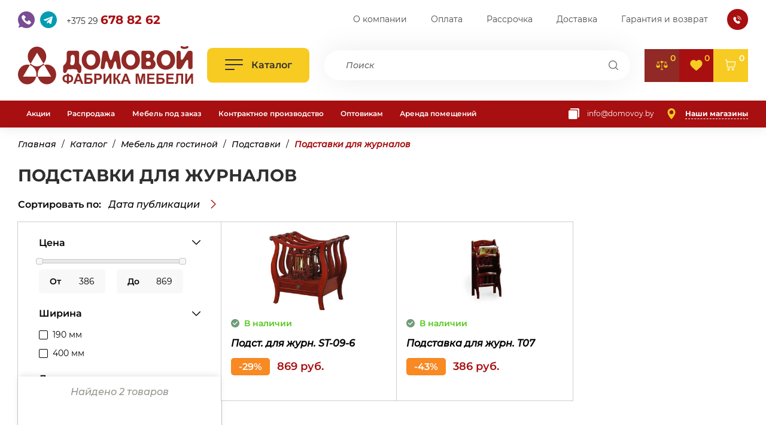

--- FILE ---
content_type: text/html; charset=UTF-8
request_url: https://www.domovoy.by/katalog/dlya-gostinoj/podstavki/podstavka-dlya-zhurnalov
body_size: 19517
content:
<!DOCTYPE html>
<html class="page category-pg" lang="ru">
<head>
    
    <title>Подставки для журналов купить в Минске от производителя Домовой</title>
    <base href="https://www.domovoy.by/" />
    <meta charset="UTF-8" />
    <meta name="viewport" content="width=device-width, initial-scale=1.0">
    <meta name="keywords" content="">
    <meta name="description" content="Купить Подставки для журналов по цене производителя с возможностью рассрочки ✔️ Domovoy.by – фабрика мягкой мебели с более чем 32-х летним опытом работы ⚡ Быстрая доставка по всей Беларуси" />
    <link rel="shortcut icon" href="/favicon.ico" type="image/x-icon" />   
    <link rel="canonical" href="https://www.domovoy.by/katalog/dlya-gostinoj/podstavki/podstavka-dlya-zhurnalov"/>
   
    <!-- uikit css -->
    <link rel="stylesheet" href="assets/templates/domovoy/vendors/uikit/uikit.min.css">
	<!-- Aos -->
	<link rel="stylesheet" href="assets/templates/domovoy/vendors/aos/aos.css">
    <!-- swiper css -->
    <link rel="stylesheet" href="assets/templates/domovoy/vendors/swiper/swiper-bundle.min.css">
    <!-- main css -->
    <link rel="stylesheet" href="assets/templates/domovoy/style/style.css">
    <link rel="stylesheet" href="assets/templates/domovoy/style/dop.css">
    
    <script src="https://code.jquery.com/jquery-3.6.0.min.js"></script>
  
    <!-- jquery event move -->
    <script defer src="assets/templates/domovoy/vendors/jquery/jquery.event.move.js"></script>
    <!-- uikit js -->
    <script defer src="assets/templates/domovoy/vendors/uikit/uikit-icons.min.js"></script>
    <script defer src="assets/templates/domovoy/vendors/uikit/uikit.min.js"></script>
    <!-- Aos -->
    <script defer src="assets/templates/domovoy/vendors/aos/aos.js"></script>
    <!-- inputMask -->
    <script defer src="assets/templates/domovoy/vendors/inputMask/inputMask.min.js"></script>
    <script defer src="assets/templates/domovoy/vendors/purecounter/purecounter.js"></script>
    <!-- swiper bundle -->
    <script defer src="assets/templates/domovoy/vendors/swiper/swiper-bundle.min.js"></script>
    <!-- Yandex maps -->
    <script defer src="https://api-maps.yandex.ru/2.1/?apikey=a565896f-a28e-4008-a65b-5c8420ba1de3&amp;lang=ru_RU" type="text/javascript">
    </script>
    <!-- main -->
    <script defer src="assets/templates/domovoy/js/main.js"></script>
    
    <meta name="yandex-verification" content="23f9ee11f2dd973d" />
<meta name="google-site-verification" content="7KgehTswfw4WXSMeyoDB8GFOFt21hZu79-BTB-_CoQo" />	

<!-- Google Tag Manager -->
<script>(function(w,d,s,l,i){w[l]=w[l]||[];w[l].push({'gtm.start':
new Date().getTime(),event:'gtm.js'});var f=d.getElementsByTagName(s)[0],
j=d.createElement(s),dl=l!='dataLayer'?'&l='+l:'';j.async=true;j.src=
'https://www.googletagmanager.com/gtm.js?id='+i+dl;f.parentNode.insertBefore(j,f);
})(window,document,'script','dataLayer','GTM-5W97B9B');</script>
<!-- End Google Tag Manager -->
    
    
<link rel="stylesheet" href="/assets/components/msfavorites/css/default.min.css?v=f301bf14" type="text/css" />

<meta name="msfavorites:version" content="3.0.5-beta">
<meta name="msfavorites:ctx" content="web">
<meta name="msfavorites:actionUrl" content="/assets/components/msfavorites/action.php">

<link rel="stylesheet" href="/assets/components/minishop2/css/web/default.css?v=51d27ab23e" type="text/css" />
<link rel="stylesheet" href="/assets/components/minishop2/css/web/lib/jquery.jgrowl.min.css" type="text/css" />
<script>miniShop2Config = {"close_all_message":"\u0437\u0430\u043a\u0440\u044b\u0442\u044c \u0432\u0441\u0435","cssUrl":"\/assets\/components\/minishop2\/css\/web\/","jsUrl":"\/assets\/components\/minishop2\/js\/web\/","actionUrl":"\/assets\/components\/minishop2\/action.php","ctx":"web","price_format":[2,"."," "],"price_format_no_zeros":true,"weight_format":[3,"."," "],"weight_format_no_zeros":true};</script>
<link rel="stylesheet" href="/assets/components/msearch2/css/web/default.css" type="text/css" />

<script type="text/javascript">mse2Config = {"cssUrl":"\/assets\/components\/msearch2\/css\/web\/","jsUrl":"\/assets\/components\/msearch2\/js\/web\/","actionUrl":"\/assets\/components\/msearch2\/action.php","queryVar":"query","idVar":"id","filter_delimeter":"|","method_delimeter":":","values_delimeter":";","start_sort":"","start_limit":33,"start_page":1,"start_tpl":"","sort":"","limit":"","page":"","pageVar":"page","tpl":"","parentsVar":"parents","key":"bd9f418df7691b320571ebdda527779bf62e05cc","pageId":4162,"query":"","parents":"","aliases":[],"options":[],"mode":"","moreText":"\u0417\u0430\u0433\u0440\u0443\u0437\u0438\u0442\u044c \u0435\u0449\u0435"};</script>
<link rel="stylesheet" href="/assets/components/msoptionsprice/css/web/default.css?v=2385a7bc" type="text/css" />
<script type="text/javascript">msOptionsPriceConfig={"assetsBaseUrl":"\/assets\/","assetsUrl":"\/assets\/components\/msoptionsprice\/","actionUrl":"\/assets\/components\/msoptionsprice\/action.php","allow_zero_cost":false,"allow_zero_old_cost":true,"allow_zero_mass":false,"allow_zero_article":false,"allow_zero_count":false,"allow_remains":false,"miniShop2":{"version":"4.0.0-beta"},"ctx":"web","version":"2.5.22-beta"};</script>

		<script type="text/javascript">
			if (typeof mse2Config == "undefined") {mse2Config = {"cssUrl":"\/assets\/components\/msearch2\/css\/web\/","jsUrl":"\/assets\/components\/msearch2\/js\/web\/","actionUrl":"\/assets\/components\/msearch2\/action.php"};}
			if (typeof mse2FormConfig == "undefined") {mse2FormConfig = {};}
			mse2FormConfig["25ae272c536af83397dd872e1d3ce039d6e64123"] = {"autocomplete":"results","queryVar":"query","minQuery":3,"pageId":4162};
		</script>
<link rel="stylesheet" href="/assets/components/comparison/css/default-new.css" type="text/css" />
<link rel="stylesheet" href="/assets/components/ajaxform/css/default.css" type="text/css" />
</head>
<body>
			<!-- Google Tag Manager (noscript) -->
<noscript><iframe src="https://www.googletagmanager.com/ns.html?id=GTM-5W97B9B"
height="0" width="0" style="display:none;visibility:hidden"></iframe></noscript>
<!-- End Google Tag Manager (noscript) -->
    <div class="site">
        <!-- HEADER -->
        <header class="header">
            <!-- top header -->
            <div class="header__top">
                <div class="header__top-container container">
                    <!-- logo -->
                    <a class="d-none d-md-inline-flex header__logo logo" href="/">
                        <img src="./assets/templates/domovoy/img/logo.svg" alt="Фабрика мебели «Домовой»">
                    </a>
                    <!-- tels -->
                    <div class="mr-md-0 fz-sm-10 msgrs">
                        <div class="msgrs__list">
                            <a class="msgrs__link msgrs__link--viber" href="viber://chat?number=%2B375296788262">
                                <svg>
                                    <use xlink:href="assets/templates/domovoy/img/icons/ui/sprite.svg#viber"></use>
                                </svg>
                            </a>
                            <a class="msgrs__link msgrs__link--tg" href="https://t.me/factorydomovoy">
                                <svg>
                                    <use xlink:href="assets/templates/domovoy/img/icons/ui/sprite.svg#telegram"></use>
                                </svg>
                            </a>
                            <a class="msgrs__link msgrs__link--phone" href="tel:+375296788262"> +375 29 <b>678 82 62</b>
                            </a>
                        </div>
                    </div>
                    
                    <!-- tels
                    <div class="d-md-none msgrs">
                        <div class="msgrs__list">
                            <a class="msgrs__link msgrs__link--tel">
                                <svg>
                                    <use xlink:href="assets/templates/domovoy/img/icons/ui/sprite.svg#tel"></use>
                                </svg>
                            </a>
                            <a class="msgrs__link msgrs__link--phone" href="tel:+375173034936"> +375 17 <b>303 49 36</b>
                            </a>
                        </div>
                    </div>
                    -->
                    
                    <!-- header nav -->
                    <nav class="header__top-nav ml-auto nav">
                        <ul class="nav__list">
                            <li class="nav__item first"><a href="o-kompanii" class="nav__link nav__link--hover_underline" >О компании</a></li><li class="nav__item "><a href="oplata-tovara" class="nav__link nav__link--hover_underline" >Оплата</a></li><li class="nav__item "><a href="rassrochka" class="nav__link nav__link--hover_underline" >Рассрочка</a></li><li class="nav__item "><a href="dostavka" class="nav__link nav__link--hover_underline" >Доставка</a></li><li class="nav__item last"><a href="zamena-i-vozvrat-tovara" class="nav__link nav__link--hover_underline" >Гарантия и возврат</a></li>
                            <li class="nav__item" item-more hidden>
                                <a class="nav__link">
                                    <span>Еще</span>
                                    <i class="nav__link-arr">
                                        <svg aria-hidden="true">
                                            <use xlink:href="assets/templates/domovoy/img/icons/ui/sprite.svg#angle"></use>
                                        </svg>
                                    </i>
                                </a>
                                <ul class="nav__submenu"></ul>
                            </li>
                        </ul>
                    </nav>
                    <button class="d-sm-none header__btn-callback btn btn--icon btn--bg btn--size_s btn--shape_round btn--effect_ripple" uk-toggle="target: #callback_modal" type="button" data-trigger-modal="callback">
                        <span class="btn__icon fill-white">
                            <svg aria-hidden="true">
                                <use xlink:href="assets/templates/domovoy/img/icons/ui/sprite.svg#phone-call"></use>
                            </svg>
                        </span>
                    </button>
                </div>
            </div>
            <!-- middle header -->
            <div class="header__middle">
                <div class="header__middle-container container">
                    <!-- logo -->
                    <a class="d-md-none header__logo logo" href="/">
                        <img src="./assets/templates/domovoy/img/logo.svg" alt="Фабрика мебели «Домовой»">
                    </a>
                    <!-- btn hamburger -->
                    <button class="header__btn-catalog btn btn--size_xxl btn--bg_2 btn--opening js-toggle-burger" type="button" aria-label="Открыть каталог">
                        <span class="btn__hamburger hamburger js-toggle-burger">
                            <span></span>
                        </span>
                        <span class="btn__value">Каталог</span>
                    </button>
                    <form data-key="25ae272c536af83397dd872e1d3ce039d6e64123" class="mr-sm-0 header__search search msearch2" id="mse2_form" action="rezultatyi-poiska">
    <label class="search__inner">
        <input class="search__input" type="search" placeholder="Поиск" name="query" value="">
        <button class="search__submit" type="submit" aria-label="Поиск">
            <svg>
                <use xlink:href="./assets/templates/domovoy/img/icons/ui/sprite.svg#search"></use>
            </svg>
        </button>
    </label>
</form>
         
                    <div class="header__btns-icon">
                        <a class="header__btn-compare btn btn--icon btn--bg_5 btn--size_xxl comparison comparison-default added" href="#">
    <span class="btn__icon">
        <svg aria-hidden="true">
            <use xlink:href="assets/templates/domovoy/img/icons/ui/sprite.svg#balance"></use>
        </svg>
    </span>
    <strong class="btn__count comparison-total">0</strong>
</a>
                        <a class="header__btn-fav btn btn--icon btn--bg btn--size_xxl" href="izbrannoe">
                            <span class="btn__icon">
                                <svg aria-hidden="true">
                                    <use xlink:href="assets/templates/domovoy/img/icons/ui/sprite.svg#heart"></use>
                                </svg>
                            </span>
                            <strong class="btn__count msfavorites-total" data-data-list="default" data-data-type="resource">0</strong>
                        </a>
                        <a class="btn btn--icon btn--bg_2 btn--size_xxl" href="cart">
    <span class="btn__icon">
        <svg aria-hidden="true">
            <use xlink:href="assets/templates/domovoy/img/icons/ui/sprite.svg#cart"></use>
        </svg>
    </span>
    <strong class="ms2_total_count btn__count">0</strong>
</a>
                    </div>
                </div>
            </div>
            <!-- header bottom -->
            <div class="header__bottom theme-dark">
                <div class="header__bottom-container container">
                    <!-- header nav -->
                    <nav class="header__bottom-nav nav nav--style_2">
                        <ul class="nav__list">
                            <li class="nav__item first"><a href="akcii-i-skidki" class="nav__link" >Акции</a></li><li class="nav__item "><a href="specialnye-predlozheniya" class="nav__link" >Распродажа</a></li><li class="nav__item "><a href="proizvodstvo-mebeli" class="nav__link" >Мебель под заказ</a></li><li class="nav__item "><a href="kontraktnoe-proizvodstvo-mebeli" class="nav__link" >Контрактное производство</a></li><li class="nav__item "><a href="optovikam" class="nav__link" >Оптовикам</a></li><li class="nav__item last"><a href="arenda-pomeshhenij" class="nav__link" >Аренда помещений</a></li>
                            <li class="nav__item" item-more hidden>
                                <a class="nav__link">
                                    <span>Еще</span>
                                    <i class="nav__link-arr">
                                        <svg aria-hidden="true">
                                            <use xlink:href="assets/templates/domovoy/img/icons/ui/sprite.svg#angle"></use>
                                        </svg>
                                    </i>
                                </a>
                                <ul class="nav__submenu"></ul>
                            </li>
                        </ul>
                    </nav>
                    <div class="ml-auto header__bottom-btns btns btns--nowrap">
                        <div class="btns__list">
                            <!-- copy -->
                            <button data-copy="info@domovoy.by" class="btn btn--link color-default" type="button" aria-label="Копировать почту" title="Почта">
                                <span class="btn__icon fill-white icon icon--size_18">
                                    <svg height="30" width="30" aria-hidden="true">
                                        <use xlink:href="assets/templates/domovoy/img/icons/ui/sprite.svg#copy"></use>
                                    </svg>
                                </span>
                                <span class="btn__value">info@domovoy.by</span>
                            </button>
                            <!-- copy -->
                            <a href="nashi-magaziny" class="fw-700 btn btn--link_dashed" aria-label="Наши магазины">
                                <i class="btn__icon fill-yellow icon icon--size_18">
                                    <svg height="30" width="30" aria-hidden="true">
                                        <use xlink:href="assets/templates/domovoy/img/icons/ui/sprite.svg#loc"></use>
                                    </svg>
                                </i>
                                <span class="btn__value">Наши магазины</span>
                            </a>
                        </div>
                    </div>
                </div>
            </div>
            <div class="header__burger">
                <div class="header__burger-inner">
                    <div class="header__burger-container container">
                        <nav class="menu">
                            <ul class="menu__list">
							<li class="menu__item first">
    <a class="menu__link" href="katalog/myagkaya-mebel">
        <span class="menu__link-icon">
            <img src="/docs/img/icons/sofa.svg" alt="Мягкая мебель">
        </span>
        <span> Мягкая мебель </span>
        <span class="menu__link-arr">
            <svg height="20" aria-hidden="true">
                <use xlink:href="assets/templates/domovoy/img/icons/ui/sprite.svg#angle"></use>
            </svg>
        </span>
    </a>
    <!-- submenu -->
    <div class="menu__submenu">
        <!-- submenu col -->
        <ul class="menu__submenu-col"><li class="menu__item first">
        <a class="menu__link" href="katalog/myagkaya-mebel/divany">
            <span> Все диваны</span>
            <span class="menu__link-arr">
                <svg height="20" aria-hidden="true">
                    <use xlink:href="assets/templates/domovoy/img/icons/ui/sprite.svg#angle"></use>
                </svg>
            </span>
        </a>
        <div class="menu__submenu">
            <!-- submenu list -->
            <ul class="menu__submenu-list">
    <li class="menu__item first">
        <a href="katalog/myagkaya-mebel/divany/pryamye-divany" class="menu__link">✨Прямые✨ диваны</a>
        <ul class="menu__submenu-list"></ul>
    </li>
    <li class="menu__item ">
        <a href="katalog/myagkaya-mebel/divany/uglovye-divany" class="menu__link">✨Угловые✨ диваны</a>
        <ul class="menu__submenu-list"></ul>
    </li>
    <li class="menu__item ">
        <a href="katalog/myagkaya-mebel/divany/komplekty-mebeli" class="menu__link">Комплекты мебели</a>
        <ul class="menu__submenu-list"></ul>
    </li>
    <li class="menu__item ">
        <a href="katalog/myagkaya-mebel/divany/kozha-i-ekokozha" class="menu__link">Кожа / Экокожа</a>
        <ul class="menu__submenu-list"></ul>
    </li>
    <li class="menu__item last">
        <a href="katalog/myagkaya-mebel/divany/nedorogie-divanyi" class="menu__link">Недорогие диваны</a>
        <ul class="menu__submenu-list"></ul>
    </li></ul>
        </div>
    </li><li class="menu__item ">
        <a class="menu__link" href="katalog/myagkaya-mebel/divanyi-modulnyie">
            <span> Диваны модульные</span>
        </a>
        <div class="menu__submenu">
            <!-- submenu list -->
            <ul class="menu__submenu-list"></ul>
        </div>
    </li><li class="menu__item ">
        <a class="menu__link" href="katalog/myagkaya-mebel/dlya-detey">
            <span> Диваны для детей</span>
        </a>
        <div class="menu__submenu">
            <!-- submenu list -->
            <ul class="menu__submenu-list"></ul>
        </div>
    </li><li class="menu__item ">
        <a class="menu__link" href="katalog/myagkaya-mebel/divany-eksklyuzivnye">
            <span> Диваны эксклюзивные</span>
        </a>
        <div class="menu__submenu">
            <!-- submenu list -->
            <ul class="menu__submenu-list"></ul>
        </div>
    </li><li class="menu__item ">
        <a class="menu__link" href="katalog/myagkaya-mebel/kresla">
            <span> Кресла, кресла-кровати</span>
        </a>
        <div class="menu__submenu">
            <!-- submenu list -->
            <ul class="menu__submenu-list"></ul>
        </div>
    </li><li class="menu__item ">
        <a class="menu__link" href="katalog/myagkaya-mebel/tahta">
            <span> Тахты</span>
        </a>
        <div class="menu__submenu">
            <!-- submenu list -->
            <ul class="menu__submenu-list"></ul>
        </div>
    </li><li class="menu__item ">
        <a class="menu__link" href="katalog/myagkaya-mebel/sofy-skamji">
            <span> Софы, скамьи</span>
        </a>
        <div class="menu__submenu">
            <!-- submenu list -->
            <ul class="menu__submenu-list"></ul>
        </div>
    </li><li class="menu__item ">
        <a class="menu__link" href="katalog/myagkaya-mebel/banketki-pufiki">
            <span> Банкетки, пуфики</span>
        </a>
        <div class="menu__submenu">
            <!-- submenu list -->
            <ul class="menu__submenu-list"></ul>
        </div>
    </li><li class="menu__item last">
        <a class="menu__link" href="katalog/myagkaya-mebel/podushki-i-drugoe">
            <span> Накладки</span>
        </a>
        <div class="menu__submenu">
            <!-- submenu list -->
            <ul class="menu__submenu-list"></ul>
        </div>
    </li></ul>
    </div>
</li><li class="menu__item ">
    <a class="menu__link" href="katalog/stoly-i-stulya">
        <span class="menu__link-icon">
            <img src="/docs/img/icons/dinner-table.svg" alt="Столы и стулья">
        </span>
        <span> Столы и стулья </span>
        <span class="menu__link-arr">
            <svg height="20" aria-hidden="true">
                <use xlink:href="assets/templates/domovoy/img/icons/ui/sprite.svg#angle"></use>
            </svg>
        </span>
    </a>
    <!-- submenu -->
    <div class="menu__submenu">
        <!-- submenu col -->
        <ul class="menu__submenu-col"><li class="menu__item first">
        <a class="menu__link" href="katalog/stoly-i-stulya/stoly-obedennye">
            <span> Столы обеденные</span>
        </a>
        <div class="menu__submenu">
            <!-- submenu list -->
            <ul class="menu__submenu-list"></ul>
        </div>
    </li><li class="menu__item ">
        <a class="menu__link" href="katalog/stoly-i-stulya/stoly-kofejnye">
            <span> Столы кофейные</span>
        </a>
        <div class="menu__submenu">
            <!-- submenu list -->
            <ul class="menu__submenu-list"></ul>
        </div>
    </li><li class="menu__item ">
        <a class="menu__link" href="katalog/stoly-i-stulya/stoly-zhurnalnie">
            <span> Столы журнальные</span>
        </a>
        <div class="menu__submenu">
            <!-- submenu list -->
            <ul class="menu__submenu-list"></ul>
        </div>
    </li><li class="menu__item ">
        <a class="menu__link" href="katalog/stoly-i-stulya/stulya">
            <span> Стулья</span>
        </a>
        <div class="menu__submenu">
            <!-- submenu list -->
            <ul class="menu__submenu-list"></ul>
        </div>
    </li><li class="menu__item last">
        <a class="menu__link" href="katalog/stoly-i-stulya/stoly-kompyuternye">
            <span> Столы компьютерные</span>
        </a>
        <div class="menu__submenu">
            <!-- submenu list -->
            <ul class="menu__submenu-list"></ul>
        </div>
    </li></ul>
    </div>
</li><li class="menu__item ">
    <a class="menu__link" href="katalog/dlya-spalni">
        <span class="menu__link-icon">
            <img src="/docs/img/icons/bed.svg" alt="Мебель для спальни">
        </span>
        <span> Мебель для спальни </span>
        <span class="menu__link-arr">
            <svg height="20" aria-hidden="true">
                <use xlink:href="assets/templates/domovoy/img/icons/ui/sprite.svg#angle"></use>
            </svg>
        </span>
    </a>
    <!-- submenu -->
    <div class="menu__submenu">
        <!-- submenu col -->
        <ul class="menu__submenu-col"><li class="menu__item first">
        <a class="menu__link" href="katalog/dlya-spalni/krovati">
            <span> Кровати</span>
        </a>
        <div class="menu__submenu">
            <!-- submenu list -->
            <ul class="menu__submenu-list"></ul>
        </div>
    </li><li class="menu__item ">
        <a class="menu__link" href="katalog/dlya-spalni/shkafy">
            <span> Шкаф для одежды</span>
        </a>
        <div class="menu__submenu">
            <!-- submenu list -->
            <ul class="menu__submenu-list"></ul>
        </div>
    </li><li class="menu__item ">
        <a class="menu__link" href="katalog/dlya-spalni/stoly-tualetnye">
            <span> Туалетные столики</span>
        </a>
        <div class="menu__submenu">
            <!-- submenu list -->
            <ul class="menu__submenu-list"></ul>
        </div>
    </li><li class="menu__item ">
        <a class="menu__link" href="katalog/dlya-spalni/komody">
            <span> Комоды</span>
        </a>
        <div class="menu__submenu">
            <!-- submenu list -->
            <ul class="menu__submenu-list"></ul>
        </div>
    </li><li class="menu__item ">
        <a class="menu__link" href="katalog/dlya-spalni/zerkala">
            <span> Зеркала</span>
        </a>
        <div class="menu__submenu">
            <!-- submenu list -->
            <ul class="menu__submenu-list"></ul>
        </div>
    </li><li class="menu__item ">
        <a class="menu__link" href="katalog/dlya-spalni/matrasy">
            <span> Матрасы</span>
        </a>
        <div class="menu__submenu">
            <!-- submenu list -->
            <ul class="menu__submenu-list"></ul>
        </div>
    </li><li class="menu__item ">
        <a class="menu__link" href="katalog/dlya-spalni/osnovaniya-k-krovati">
            <span> Основания к кровати</span>
        </a>
        <div class="menu__submenu">
            <!-- submenu list -->
            <ul class="menu__submenu-list"></ul>
        </div>
    </li><li class="menu__item ">
        <a class="menu__link" href="katalog/dlya-spalni/podushki">
            <span> Подушки</span>
        </a>
        <div class="menu__submenu">
            <!-- submenu list -->
            <ul class="menu__submenu-list"></ul>
        </div>
    </li><li class="menu__item ">
        <a class="menu__link" href="katalog/dlya-spalni/pokryivala">
            <span> Покрывала</span>
        </a>
        <div class="menu__submenu">
            <!-- submenu list -->
            <ul class="menu__submenu-list"></ul>
        </div>
    </li><li class="menu__item last">
        <a class="menu__link" href="katalog/dlya-spalni/tumby-prikrovatnye">
            <span> Тумбы прикроватные</span>
        </a>
        <div class="menu__submenu">
            <!-- submenu list -->
            <ul class="menu__submenu-list"></ul>
        </div>
    </li></ul>
    </div>
</li><li class="menu__item active">
    <a class="menu__link" href="katalog/dlya-gostinoj">
        <span class="menu__link-icon">
            <img src="/docs/img/icons/throne.svg" alt="Мебель для гостиной">
        </span>
        <span> Мебель для гостиной </span>
        <span class="menu__link-arr">
            <svg height="20" aria-hidden="true">
                <use xlink:href="assets/templates/domovoy/img/icons/ui/sprite.svg#angle"></use>
            </svg>
        </span>
    </a>
    <!-- submenu -->
    <div class="menu__submenu">
        <!-- submenu col -->
        <ul class="menu__submenu-col"><li class="menu__item first">
        <a class="menu__link" href="katalog/dlya-gostinoj/tumby-pod-tv">
            <span> Тумбы под телевизор</span>
        </a>
        <div class="menu__submenu">
            <!-- submenu list -->
            <ul class="menu__submenu-list"></ul>
        </div>
    </li><li class="menu__item ">
        <a class="menu__link" href="katalog/dlya-gostinoj/shkaf-vitriny">
            <span> Шкаф-витрины</span>
        </a>
        <div class="menu__submenu">
            <!-- submenu list -->
            <ul class="menu__submenu-list"></ul>
        </div>
    </li><li class="menu__item ">
        <a class="menu__link" href="katalog/dlya-gostinoj/stellazhy">
            <span> Стеллажи</span>
        </a>
        <div class="menu__submenu">
            <!-- submenu list -->
            <ul class="menu__submenu-list"></ul>
        </div>
    </li><li class="menu__item ">
        <a class="menu__link" href="katalog/dlya-gostinoj/konsoli">
            <span> Консоли</span>
        </a>
        <div class="menu__submenu">
            <!-- submenu list -->
            <ul class="menu__submenu-list"></ul>
        </div>
    </li><li class="menu__item active">
        <a class="menu__link" href="katalog/dlya-gostinoj/podstavki">
            <span> Подставки</span>
        </a>
        <div class="menu__submenu">
            <!-- submenu list -->
            <ul class="menu__submenu-list"></ul>
        </div>
    </li><li class="menu__item ">
        <a class="menu__link" href="katalog/dlya-gostinoj/telezhki-servirovochnye">
            <span> Тележки сервировочные</span>
        </a>
        <div class="menu__submenu">
            <!-- submenu list -->
            <ul class="menu__submenu-list"></ul>
        </div>
    </li><li class="menu__item ">
        <a class="menu__link" href="katalog/dlya-gostinoj/minibary">
            <span> Минибары</span>
        </a>
        <div class="menu__submenu">
            <!-- submenu list -->
            <ul class="menu__submenu-list"></ul>
        </div>
    </li><li class="menu__item last">
        <a class="menu__link" href="katalog/dlya-gostinoj/portaly">
            <span> Порталы</span>
        </a>
        <div class="menu__submenu">
            <!-- submenu list -->
            <ul class="menu__submenu-list"></ul>
        </div>
    </li></ul>
    </div>
</li><li class="menu__item ">
    <a class="menu__link" href="katalog/dlya-kabineta">
        <span class="menu__link-icon">
            <img src="/docs/img/icons/plant.svg" alt="Мебель для кабинета">
        </span>
        <span> Мебель для кабинета </span>
        <span class="menu__link-arr">
            <svg height="20" aria-hidden="true">
                <use xlink:href="assets/templates/domovoy/img/icons/ui/sprite.svg#angle"></use>
            </svg>
        </span>
    </a>
    <!-- submenu -->
    <div class="menu__submenu">
        <!-- submenu col -->
        <ul class="menu__submenu-col"><li class="menu__item first">
        <a class="menu__link" href="katalog/dlya-kabineta/knizhnye-shkafy">
            <span> Книжные шкафы</span>
        </a>
        <div class="menu__submenu">
            <!-- submenu list -->
            <ul class="menu__submenu-list"></ul>
        </div>
    </li><li class="menu__item ">
        <a class="menu__link" href="katalog/dlya-kabineta/knizhnye-stellazhi">
            <span> Книжные стеллажи</span>
        </a>
        <div class="menu__submenu">
            <!-- submenu list -->
            <ul class="menu__submenu-list"></ul>
        </div>
    </li><li class="menu__item ">
        <a class="menu__link" href="katalog/dlya-kabineta/stoly-pismennye">
            <span> Письменные столы</span>
        </a>
        <div class="menu__submenu">
            <!-- submenu list -->
            <ul class="menu__submenu-list"></ul>
        </div>
    </li><li class="menu__item last">
        <a class="menu__link" href="katalog/dlya-kabineta/kresla-ofisnye">
            <span> Кресла офисные</span>
        </a>
        <div class="menu__submenu">
            <!-- submenu list -->
            <ul class="menu__submenu-list"></ul>
        </div>
    </li></ul>
    </div>
</li><li class="menu__item ">
    <a class="menu__link" href="katalog/dlya-prihozhej">
        <span class="menu__link-icon">
            <img src="/docs/img/icons/drawers.svg" alt="Для прихожей">
        </span>
        <span> Для прихожей </span>
        <span class="menu__link-arr">
            <svg height="20" aria-hidden="true">
                <use xlink:href="assets/templates/domovoy/img/icons/ui/sprite.svg#angle"></use>
            </svg>
        </span>
    </a>
    <!-- submenu -->
    <div class="menu__submenu">
        <!-- submenu col -->
        <ul class="menu__submenu-col"><li class="menu__item first">
        <a class="menu__link" href="katalog/dlya-prihozhej/prihozhie">
            <span> Прихожие</span>
        </a>
        <div class="menu__submenu">
            <!-- submenu list -->
            <ul class="menu__submenu-list"></ul>
        </div>
    </li><li class="menu__item last">
        <a class="menu__link" href="katalog/dlya-prihozhej/veshalki">
            <span> Вешалки для одежды</span>
        </a>
        <div class="menu__submenu">
            <!-- submenu list -->
            <ul class="menu__submenu-list"></ul>
        </div>
    </li></ul>
    </div>
</li><li class="menu__item ">
    <a class="menu__link" href="katalog/dlya-sada">
        <span class="menu__link-icon">
            <img src="/docs/img/icons/picnic.svg" alt="Садовая мебель">
        </span>
        <span> Садовая мебель </span>
        <span class="menu__link-arr">
            <svg height="20" aria-hidden="true">
                <use xlink:href="assets/templates/domovoy/img/icons/ui/sprite.svg#angle"></use>
            </svg>
        </span>
    </a>
    <!-- submenu -->
    <div class="menu__submenu">
        <!-- submenu col -->
        <ul class="menu__submenu-col"><li class="menu__item first">
        <a class="menu__link" href="katalog/dlya-sada/mebel-iz-rotanga">
            <span> Мебель из натурального ротанга</span>
        </a>
        <div class="menu__submenu">
            <!-- submenu list -->
            <ul class="menu__submenu-list"></ul>
        </div>
    </li><li class="menu__item ">
        <a class="menu__link" href="katalog/dlya-sada/stulya">
            <span> Садовые стулья</span>
        </a>
        <div class="menu__submenu">
            <!-- submenu list -->
            <ul class="menu__submenu-list"></ul>
        </div>
    </li><li class="menu__item ">
        <a class="menu__link" href="katalog/dlya-sada/stoly">
            <span> Садовые столы</span>
        </a>
        <div class="menu__submenu">
            <!-- submenu list -->
            <ul class="menu__submenu-list"></ul>
        </div>
    </li><li class="menu__item ">
        <a class="menu__link" href="katalog/dlya-sada/raznoe1">
            <span> Разное</span>
        </a>
        <div class="menu__submenu">
            <!-- submenu list -->
            <ul class="menu__submenu-list"></ul>
        </div>
    </li><li class="menu__item ">
        <a class="menu__link" href="katalog/dlya-sada/shezlongi">
            <span> Шезлонги</span>
        </a>
        <div class="menu__submenu">
            <!-- submenu list -->
            <ul class="menu__submenu-list"></ul>
        </div>
    </li><li class="menu__item ">
        <a class="menu__link" href="katalog/dlya-sada/gamaki-i-kacheli">
            <span> Гамаки и качели</span>
        </a>
        <div class="menu__submenu">
            <!-- submenu list -->
            <ul class="menu__submenu-list"></ul>
        </div>
    </li><li class="menu__item last">
        <a class="menu__link" href="katalog/dlya-sada/sadovye-zonty">
            <span> Зонты садовые</span>
        </a>
        <div class="menu__submenu">
            <!-- submenu list -->
            <ul class="menu__submenu-list"></ul>
        </div>
    </li></ul>
    </div>
</li><li class="menu__item ">
    <a class="menu__link" href="katalog/elitnaya-mebel">
        <span class="menu__link-icon">
            <img src="/docs/img/icons/throne.svg" alt="Элитная">
        </span>
        <span> Элитная </span>
        <span class="menu__link-arr">
            <svg height="20" aria-hidden="true">
                <use xlink:href="assets/templates/domovoy/img/icons/ui/sprite.svg#angle"></use>
            </svg>
        </span>
    </a>
    <!-- submenu -->
    <div class="menu__submenu">
        <!-- submenu col -->
        <ul class="menu__submenu-col"><li class="menu__item first">
        <a class="menu__link" href="katalog/elitnaya-mebel/gostinye">
            <span> Элитные гостиные</span>
        </a>
        <div class="menu__submenu">
            <!-- submenu list -->
            <ul class="menu__submenu-list"></ul>
        </div>
    </li><li class="menu__item ">
        <a class="menu__link" href="katalog/elitnaya-mebel/stolovye">
            <span> Элитные столовые</span>
        </a>
        <div class="menu__submenu">
            <!-- submenu list -->
            <ul class="menu__submenu-list"></ul>
        </div>
    </li><li class="menu__item ">
        <a class="menu__link" href="katalog/elitnaya-mebel/divany-kresla">
            <span> Элитные диваны и кресла</span>
        </a>
        <div class="menu__submenu">
            <!-- submenu list -->
            <ul class="menu__submenu-list"></ul>
        </div>
    </li><li class="menu__item ">
        <a class="menu__link" href="katalog/elitnaya-mebel/spalni">
            <span> Элитные спальни</span>
        </a>
        <div class="menu__submenu">
            <!-- submenu list -->
            <ul class="menu__submenu-list"></ul>
        </div>
    </li><li class="menu__item ">
        <a class="menu__link" href="katalog/elitnaya-mebel/kabinety">
            <span> Кабинеты</span>
        </a>
        <div class="menu__submenu">
            <!-- submenu list -->
            <ul class="menu__submenu-list"></ul>
        </div>
    </li><li class="menu__item last">
        <a class="menu__link" href="katalog/elitnaya-mebel/mebel-iz-massiva">
            <span> Мебель из массива махагона</span>
        </a>
        <div class="menu__submenu">
            <!-- submenu list -->
            <ul class="menu__submenu-list"></ul>
        </div>
    </li></ul>
    </div>
</li><li class="menu__item ">
    <a class="menu__link" href="katalog/predmety-dekora">
        <span class="menu__link-icon">
            <img src="/docs/img/icons/plant.svg" alt="Предметы декора">
        </span>
        <span> Предметы декора </span>
        <span class="menu__link-arr">
            <svg height="20" aria-hidden="true">
                <use xlink:href="assets/templates/domovoy/img/icons/ui/sprite.svg#angle"></use>
            </svg>
        </span>
    </a>
    <!-- submenu -->
    <div class="menu__submenu">
        <!-- submenu col -->
        <ul class="menu__submenu-col"><li class="menu__item first">
        <a class="menu__link" href="katalog/predmety-dekora/vazy">
            <span> Вазы</span>
        </a>
        <div class="menu__submenu">
            <!-- submenu list -->
            <ul class="menu__submenu-list"></ul>
        </div>
    </li><li class="menu__item ">
        <a class="menu__link" href="katalog/predmety-dekora/shkatulki">
            <span> Шкатулки</span>
        </a>
        <div class="menu__submenu">
            <!-- submenu list -->
            <ul class="menu__submenu-list"></ul>
        </div>
    </li><li class="menu__item ">
        <a class="menu__link" href="katalog/predmety-dekora/statuetki">
            <span> Статуэтки</span>
        </a>
        <div class="menu__submenu">
            <!-- submenu list -->
            <ul class="menu__submenu-list"></ul>
        </div>
    </li><li class="menu__item ">
        <a class="menu__link" href="katalog/predmety-dekora/farfor">
            <span> Фарфор</span>
        </a>
        <div class="menu__submenu">
            <!-- submenu list -->
            <ul class="menu__submenu-list"></ul>
        </div>
    </li><li class="menu__item ">
        <a class="menu__link" href="katalog/predmety-dekora/figurki-derevyannye">
            <span> Фигурки деревянные</span>
        </a>
        <div class="menu__submenu">
            <!-- submenu list -->
            <ul class="menu__submenu-list"></ul>
        </div>
    </li><li class="menu__item ">
        <a class="menu__link" href="katalog/predmety-dekora/podsvechniki">
            <span> Подсвечники</span>
        </a>
        <div class="menu__submenu">
            <!-- submenu list -->
            <ul class="menu__submenu-list"></ul>
        </div>
    </li><li class="menu__item ">
        <a class="menu__link" href="katalog/predmety-dekora/kartiny">
            <span> Картины</span>
        </a>
        <div class="menu__submenu">
            <!-- submenu list -->
            <ul class="menu__submenu-list"></ul>
        </div>
    </li><li class="menu__item ">
        <a class="menu__link" href="katalog/predmety-dekora/stolovaya-posuda">
            <span> Столовая посуда</span>
        </a>
        <div class="menu__submenu">
            <!-- submenu list -->
            <ul class="menu__submenu-list"></ul>
        </div>
    </li><li class="menu__item ">
        <a class="menu__link" href="katalog/predmety-dekora/izdeliya-iz-olova">
            <span> Изделия из олова</span>
        </a>
        <div class="menu__submenu">
            <!-- submenu list -->
            <ul class="menu__submenu-list"></ul>
        </div>
    </li><li class="menu__item last">
        <a class="menu__link" href="katalog/predmety-dekora/barelefy">
            <span> Барельефы</span>
        </a>
        <div class="menu__submenu">
            <!-- submenu list -->
            <ul class="menu__submenu-list"></ul>
        </div>
    </li></ul>
    </div>
</li><li class="menu__item ">
    <a class="menu__link" href="katalog/tkani">
        <span class="menu__link-icon">
            <img src="/docs/img/icons/fabric.svg" alt="Ткани">
        </span>
        <span> Ткани </span>
        <span class="menu__link-arr">
            <svg height="20" aria-hidden="true">
                <use xlink:href="assets/templates/domovoy/img/icons/ui/sprite.svg#angle"></use>
            </svg>
        </span>
    </a>
    <!-- submenu -->
    <div class="menu__submenu">
        <!-- submenu col -->
        <ul class="menu__submenu-col"><li class="menu__item first">
        <a class="menu__link" href="katalog/tkani/dizajnerskij">
            <span> Дизайнерские шениллы</span>
        </a>
        <div class="menu__submenu">
            <!-- submenu list -->
            <ul class="menu__submenu-list"></ul>
        </div>
    </li><li class="menu__item ">
        <a class="menu__link" href="katalog/tkani/flok-na-tkani">
            <span> Флок на ткани</span>
        </a>
        <div class="menu__submenu">
            <!-- submenu list -->
            <ul class="menu__submenu-list"></ul>
        </div>
    </li><li class="menu__item ">
        <a class="menu__link" href="katalog/tkani/shenill-naturalnyj">
            <span> Шенилл натуральный</span>
        </a>
        <div class="menu__submenu">
            <!-- submenu list -->
            <ul class="menu__submenu-list"></ul>
        </div>
    </li><li class="menu__item ">
        <a class="menu__link" href="katalog/tkani/shenill-iskusstvennyj">
            <span> Шенилл искусственный</span>
        </a>
        <div class="menu__submenu">
            <!-- submenu list -->
            <ul class="menu__submenu-list"></ul>
        </div>
    </li><li class="menu__item ">
        <a class="menu__link" href="katalog/tkani/eksklyuzivnyj-shenill">
            <span> Эксклюзивный шенилл</span>
        </a>
        <div class="menu__submenu">
            <!-- submenu list -->
            <ul class="menu__submenu-list"></ul>
        </div>
    </li><li class="menu__item ">
        <a class="menu__link" href="katalog/tkani/imitaciya-meha-zhivotnyh">
            <span> Имитация меха животных</span>
        </a>
        <div class="menu__submenu">
            <!-- submenu list -->
            <ul class="menu__submenu-list"></ul>
        </div>
    </li><li class="menu__item ">
        <a class="menu__link" href="katalog/tkani/flok">
            <span> Флок</span>
        </a>
        <div class="menu__submenu">
            <!-- submenu list -->
            <ul class="menu__submenu-list"></ul>
        </div>
    </li><li class="menu__item ">
        <a class="menu__link" href="katalog/tkani/iskusstvennaya-kozha">
            <span> Искусственная кожа</span>
        </a>
        <div class="menu__submenu">
            <!-- submenu list -->
            <ul class="menu__submenu-list"></ul>
        </div>
    </li><li class="menu__item ">
        <a class="menu__link" href="katalog/tkani/kozhzam-mebeltex">
            <span> Кожзам Mebeltex</span>
        </a>
        <div class="menu__submenu">
            <!-- submenu list -->
            <ul class="menu__submenu-list"></ul>
        </div>
    </li><li class="menu__item ">
        <a class="menu__link" href="katalog/tkani/zhakkard">
            <span> Жаккард</span>
        </a>
        <div class="menu__submenu">
            <!-- submenu list -->
            <ul class="menu__submenu-list"></ul>
        </div>
    </li><li class="menu__item ">
        <a class="menu__link" href="katalog/tkani/ekokozha">
            <span> Экокожа</span>
        </a>
        <div class="menu__submenu">
            <!-- submenu list -->
            <ul class="menu__submenu-list"></ul>
        </div>
    </li><li class="menu__item last">
        <a class="menu__link" href="katalog/tkani/shenill-sinteticheskij">
            <span> Шенилл синтетический</span>
        </a>
        <div class="menu__submenu">
            <!-- submenu list -->
            <ul class="menu__submenu-list"></ul>
        </div>
    </li></ul>
    </div>
</li><li class="menu__item last">
    <a class="menu__link" href="katalog/mebel-dlya-kafe,-restoranov,-barov">
        <span class="menu__link-icon">
            <img src="/docs/img/icons/для кафе и ресторанов.svg" alt="Мебель для кафе, ресторанов, баров">
        </span>
        <span> Мебель для кафе, ресторанов, баров </span>
        <span class="menu__link-arr">
            <svg height="20" aria-hidden="true">
                <use xlink:href="assets/templates/domovoy/img/icons/ui/sprite.svg#angle"></use>
            </svg>
        </span>
    </a>
    <!-- submenu -->
    <div class="menu__submenu">
        <!-- submenu col -->
        <ul class="menu__submenu-col"><li class="menu__item first">
        <a class="menu__link" href="katalog/mebel-dlya-kafe,-restoranov,-barov/kresla">
            <span> Кресла</span>
        </a>
        <div class="menu__submenu">
            <!-- submenu list -->
            <ul class="menu__submenu-list"></ul>
        </div>
    </li><li class="menu__item ">
        <a class="menu__link" href="katalog/mebel-dlya-kafe,-restoranov,-barov/divanyi">
            <span> Диваны</span>
        </a>
        <div class="menu__submenu">
            <!-- submenu list -->
            <ul class="menu__submenu-list"></ul>
        </div>
    </li><li class="menu__item last">
        <a class="menu__link" href="katalog/mebel-dlya-kafe,-restoranov,-barov/stulya">
            <span> Стулья обеденные и барные</span>
        </a>
        <div class="menu__submenu">
            <!-- submenu list -->
            <ul class="menu__submenu-list"></ul>
        </div>
    </li></ul>
    </div>
</li>

                            </ul>
                        </nav>
                        <!-- hamburger mob -->
                        <div class="header__burger-mob">
                            <!-- nav -->
                            <nav class="header__nav-main nav">
                                <ul class="nav__list">
                                    <li class="nav__item first"><a href="o-kompanii" class="nav__lin" >О компании</a></li><li class="nav__item "><a href="oplata-tovara" class="nav__lin" >Оплата</a></li><li class="nav__item "><a href="rassrochka" class="nav__lin" >Рассрочка</a></li><li class="nav__item "><a href="dostavka" class="nav__lin" >Доставка</a></li><li class="nav__item last"><a href="zamena-i-vozvrat-tovara" class="nav__lin" >Гарантия и возврат</a></li>
                                </ul>
                            </nav>
                            <div class="items">
                                <div class="items__list justify-content-between">
                                    <div class="fz-sm-10 msgrs">
                                        <div class="msgrs__list">
                                            <a class="msgrs__link msgrs__link--tel">
                                                <svg>
                                                    <use xlink:href="assets/templates/domovoy/img/icons/ui/sprite.svg#tel"></use>
                                                </svg>
                                            </a>
                                            <a class="msgrs__link msgrs__link--phone" href="tel:+375296788262"> +375 29 <b>678 82 62</b>
                                            </a>
                                        </div>
                                    </div>
                                    <button class="btn btn--icon btn--bg btn--size_s btn--shape_round btn--effect_ripple" uk-toggle="target: #callback_modal" type="button" data-trigger-modal="callback">
                                        <span class="btn__icon fill-white">
                                            <svg aria-hidden="true">
                                                <use xlink:href="assets/templates/domovoy/img/icons/ui/sprite.svg#phone-call"></use>
                                            </svg>
                                        </span>
                                    </button>
                                </div>
                            </div>
                            <div class="header__burger-card theme-dark">
                                <nav class="nav">
                                    <ul class="nav__list">
                                        <li class="nav__item first"><a href="akcii-i-skidki" class="nav__lin" >Акции</a></li><li class="nav__item "><a href="specialnye-predlozheniya" class="nav__lin" >Распродажа</a></li><li class="nav__item "><a href="proizvodstvo-mebeli" class="nav__lin" >Мебель под заказ</a></li><li class="nav__item "><a href="kontraktnoe-proizvodstvo-mebeli" class="nav__lin" >Контрактное производство</a></li><li class="nav__item "><a href="optovikam" class="nav__lin" >Оптовикам</a></li><li class="nav__item last"><a href="arenda-pomeshhenij" class="nav__lin" >Аренда помещений</a></li>
                                    </ul>
                                </nav>
                                <div class="btns btns--direction_col g-15">
                                    <div class="btns__list">
                                        <!-- copy -->
                                        <button class="btn color-default btn--link" type="button" aria-label="Копировать почту" title="Почта">
                                            <span class="btn__icon fill-white icon icon--size_18">
                                                <svg height="30" width="30" aria-hidden="true">
                                                    <use xlink:href="assets/templates/domovoy/img/icons/ui/sprite.svg#copy"></use>
                                                </svg>
                                            </span>
                                            <span data-copy="info@autobis.org" class="btn__value">info@.domovoy.by</span>
                                        </button>
                                        <!-- copy -->
                                        <a class="fw-700 btn btn--link_dashed" aria-label="Наши магазины">
                                            <i class="btn__icon fill-yellow icon icon--size_18">
                                                <svg height="30" width="30" aria-hidden="true">
                                                    <use xlink:href="assets/templates/domovoy/img/icons/ui/sprite.svg#loc"></use>
                                                </svg>
                                            </i>
                                            <span class="btn__value">Наши магазины</span>
                                        </a>
                                    </div>
                                </div>
                            </div>
                        </div>
                    </div>
                </div>
            </div>
        </header>
        <!-- BREAD CRUMBS -->
<div class="breadcrumbs">
    <div class="container">
        <ul class="breadcrumbs__list"><li class="breadcrumbs__item"><a href="/" class="breadcrumbs__link">Главная</a></li>
<li class="breadcrumbs__item"><a href="katalog" class="breadcrumbs__link">Каталог</a></li>
<li class="breadcrumbs__item"><a href="katalog/dlya-gostinoj" class="breadcrumbs__link">Мебель для гостиной</a></li>
<li class="breadcrumbs__item"><a href="katalog/dlya-gostinoj/podstavki" class="breadcrumbs__link">Подставки</a></li>
<li class="breadcrumbs__item"><span class="breadcrumbs__link">Подставки для журналов</span></li></ul>
    </div>
</div>
        <!-- CONTENT WRAP -->
        <div class="site__content">
            <div class="container">
                <!-- title block -->
                <div class="title-block">
                    <h1 class="title-block__title h2">Подставки для журналов</h1>
                    <div class="title-block__side">Только самые качесвтенные товары</div>
                </div>
                
                    
                
                                <div class="msearch2" id="mse2_mfilter">
<!-- controls products -->
    <div class="mb-20 entry-controls">
        <!-- btn filter mobile -->
        <button class="d-none d-md-inline-flex btn btn--icon btn--border_3 j-toggle-filters" type="button" aria-label="Открыть фильтры">
            <i class="btn__icon">
                <svg height="30" aria-hidden="true">
                    <use xlink:href="assets/templates/domovoy/img/icons/ui/sprite.svg#filter"></use>
                </svg>
            </i>
        </button>
        <!-- sort -->
        <div class="entry-controls__sort l-select">
            <div class="l-select__header">
                <div class="l-select__header-title">Сортировать по:</div>
                <span class="l-select__header-val">Дата публикации</span>
                <span class="l-select__header-icon">
                    <svg height="10" aria-hidden="true">
                        <use xlink:href="assets/templates/domovoy/img/icons/ui/sprite.svg#angle"></use>
                    </svg>
                </span>
            </div>
            <div class="l-select__dropdown" id="mse2_sort">
                <a href="#" data-sort="resource|publishedon"
                   data-dir="" data-default="desc" class="l-select__item sort">
                    Дата публикации <span></span>
                </a>
                <a href="#" data-sort="ms|price"
                   data-dir="" data-default="asc" class="l-select__item sort">
                    По цене <span></span>
                </a>
            </div>
        </div>
    </div>
    <!-- boxes -->
    <div class="boxes boxes--without_offset">
        <!-- side boxes -->
        <div class="boxes__side m-md-0">
            <div class="filters-wrap j-filters-modal">
                <form class="filters" action="katalog/dlya-gostinoj/podstavki/podstavka-dlya-zhurnalov" method="post" id="mse2_filters">
                    <div class="filters__header">
                        <div class="filters__header-title">
                            <div class="btn btn--icon btn--border_3">
                                <i class="btn__icon">
                                    <svg height="30" aria-hidden="true">
                                        <use xlink:href="assets/templates/domovoy/img/icons/ui/sprite.svg#filter"></use>
                                    </svg>
                                </i>
                            </div>
                            <span>Фильтр</span>
                        </div>
                        <button class="filters__back btn btn--link j-toggle-filters" type="button"><i>назад</i></button>
                    </div>
                    <div class="filters__body">
                        <div class="filters__fieldset-group" data-visible-items="6">
                            <fieldset class="filters__field">
    <legend>Цена</legend>
    <div class="filters__field-title"> Цена <span>
            <svg height="10" aria-hidden="true">
                <use xlink:href="assets/templates/domovoy/img/icons/ui/sprite.svg#angle"></use>
            </svg>
        </span>
    </div>
    <div class="filters__field-box">
        <div class="mse2_number_slider"></div>
        <div class="slider-from-to">
            <div class="slider-from-to__inputs">
                <label for="mse2_ms|price_0" class="slider-from-to__label">
    <div class="slider-from-to__text">От</div>
    <input class="slider-from-to__input" type="text" name="ms|price" id="mse2_ms|price_0" value="386" data-current-value="0">
</label><label for="mse2_ms|price_1" class="slider-from-to__label">
    <div class="slider-from-to__text">До</div>
    <input class="slider-from-to__input" type="text" name="ms|price" id="mse2_ms|price_1" value="869" data-current-value="0">
</label>            </div>
        </div>
    </div>
</fieldset>
<fieldset class="filters__field">
    <legend>Ширина</legend>
    <div class="filters__field-title"> Ширина <span>
            <svg height="10" aria-hidden="true">
                <use xlink:href="assets/templates/domovoy/img/icons/ui/sprite.svg#angle"></use>
            </svg>
        </span>
    </div>
    <div class="filters__field-box">
        <div class="filters__checkboxes">
            <label for="mse2_msoption|pd4_0" class="field field-checkbox ">
    <div class="field__inner">
        <input type="checkbox" name="msoption|pd4" id="mse2_msoption|pd4_0" value="190 мм"  />
        <span class="field__mark"></span>
        <span class="field__text">190 мм</span>
    </div>
</label><label for="mse2_msoption|pd4_1" class="field field-checkbox ">
    <div class="field__inner">
        <input type="checkbox" name="msoption|pd4" id="mse2_msoption|pd4_1" value="400 мм"  />
        <span class="field__mark"></span>
        <span class="field__text">400 мм</span>
    </div>
</label>            <!-- more drop -->
            <div class="more-drop" data-visible-element="3" hidden>
                <div class="more-drop__header">
                    <span class="more-drop__header-value"> Все <span data-val>23</span>
                    </span>
                    <i class="more-drop__header-arr icon icon--orientation_right">
                        <svg aria-hidden="true">
                            <use xlink:href="assets/templates/domovoy/img/icons/ui/sprite.svg#angle"></use>
                        </svg>
                    </i>
                </div>
                <div class="more-drop__dropdown dropdown dropdown--width_s" uk-dropdown="mode: click; pos: right-top;">
                    <div class="dropdown__body">
                        <div class="more-drop__list"></div>
                    </div>
                </div>
            </div>
        </div>
    </div>
</fieldset>
<fieldset class="filters__field">
    <legend>Длина</legend>
    <div class="filters__field-title"> Длина <span>
            <svg height="10" aria-hidden="true">
                <use xlink:href="assets/templates/domovoy/img/icons/ui/sprite.svg#angle"></use>
            </svg>
        </span>
    </div>
    <div class="filters__field-box">
        <div class="filters__checkboxes">
            <label for="mse2_msoption|pd5_0" class="field field-checkbox ">
    <div class="field__inner">
        <input type="checkbox" name="msoption|pd5" id="mse2_msoption|pd5_0" value="310 мм"  />
        <span class="field__mark"></span>
        <span class="field__text">310 мм</span>
    </div>
</label><label for="mse2_msoption|pd5_1" class="field field-checkbox ">
    <div class="field__inner">
        <input type="checkbox" name="msoption|pd5" id="mse2_msoption|pd5_1" value="530 мм"  />
        <span class="field__mark"></span>
        <span class="field__text">530 мм</span>
    </div>
</label>            <!-- more drop -->
            <div class="more-drop" data-visible-element="3" hidden>
                <div class="more-drop__header">
                    <span class="more-drop__header-value"> Все <span data-val>23</span>
                    </span>
                    <i class="more-drop__header-arr icon icon--orientation_right">
                        <svg aria-hidden="true">
                            <use xlink:href="assets/templates/domovoy/img/icons/ui/sprite.svg#angle"></use>
                        </svg>
                    </i>
                </div>
                <div class="more-drop__dropdown dropdown dropdown--width_s" uk-dropdown="mode: click; pos: right-top;">
                    <div class="dropdown__body">
                        <div class="more-drop__list"></div>
                    </div>
                </div>
            </div>
        </div>
    </div>
</fieldset>
<fieldset class="filters__field">
    <legend>Высота</legend>
    <div class="filters__field-title"> Высота <span>
            <svg height="10" aria-hidden="true">
                <use xlink:href="assets/templates/domovoy/img/icons/ui/sprite.svg#angle"></use>
            </svg>
        </span>
    </div>
    <div class="filters__field-box">
        <div class="filters__checkboxes">
            <label for="mse2_msoption|pd6_0" class="field field-checkbox ">
    <div class="field__inner">
        <input type="checkbox" name="msoption|pd6" id="mse2_msoption|pd6_0" value="550 мм"  />
        <span class="field__mark"></span>
        <span class="field__text">550 мм</span>
    </div>
</label><label for="mse2_msoption|pd6_1" class="field field-checkbox ">
    <div class="field__inner">
        <input type="checkbox" name="msoption|pd6" id="mse2_msoption|pd6_1" value="670 мм"  />
        <span class="field__mark"></span>
        <span class="field__text">670 мм</span>
    </div>
</label>            <!-- more drop -->
            <div class="more-drop" data-visible-element="3" hidden>
                <div class="more-drop__header">
                    <span class="more-drop__header-value"> Все <span data-val>23</span>
                    </span>
                    <i class="more-drop__header-arr icon icon--orientation_right">
                        <svg aria-hidden="true">
                            <use xlink:href="assets/templates/domovoy/img/icons/ui/sprite.svg#angle"></use>
                        </svg>
                    </i>
                </div>
                <div class="more-drop__dropdown dropdown dropdown--width_s" uk-dropdown="mode: click; pos: right-top;">
                    <div class="dropdown__body">
                        <div class="more-drop__list"></div>
                    </div>
                </div>
            </div>
        </div>
    </div>
</fieldset>
<fieldset class="filters__field">
    <legend>Цвет</legend>
    <div class="filters__field-title"> Цвет <span>
            <svg height="10" aria-hidden="true">
                <use xlink:href="assets/templates/domovoy/img/icons/ui/sprite.svg#angle"></use>
            </svg>
        </span>
    </div>
    <div class="filters__field-box">
        <div class="filters__checkboxes">
            <label for="mse2_msoption|pd10_0" class="field field-checkbox ">
    <div class="field__inner">
        <input type="checkbox" name="msoption|pd10" id="mse2_msoption|pd10_0" value="красновато-коричневый"  />
        <span class="field__mark"></span>
        <span class="field__text">красновато-коричневый</span>
    </div>
</label><label for="mse2_msoption|pd10_1" class="field field-checkbox ">
    <div class="field__inner">
        <input type="checkbox" name="msoption|pd10" id="mse2_msoption|pd10_1" value="темный шоколад"  />
        <span class="field__mark"></span>
        <span class="field__text">темный шоколад</span>
    </div>
</label>            <!-- more drop -->
            <div class="more-drop" data-visible-element="3" hidden>
                <div class="more-drop__header">
                    <span class="more-drop__header-value"> Все <span data-val>23</span>
                    </span>
                    <i class="more-drop__header-arr icon icon--orientation_right">
                        <svg aria-hidden="true">
                            <use xlink:href="assets/templates/domovoy/img/icons/ui/sprite.svg#angle"></use>
                        </svg>
                    </i>
                </div>
                <div class="more-drop__dropdown dropdown dropdown--width_s" uk-dropdown="mode: click; pos: right-top;">
                    <div class="dropdown__body">
                        <div class="more-drop__list"></div>
                    </div>
                </div>
            </div>
        </div>
    </div>
</fieldset>
<fieldset class="filters__field">
    <legend>Модель</legend>
    <div class="filters__field-title"> Модель <span>
            <svg height="10" aria-hidden="true">
                <use xlink:href="assets/templates/domovoy/img/icons/ui/sprite.svg#angle"></use>
            </svg>
        </span>
    </div>
    <div class="filters__field-box">
        <div class="filters__checkboxes">
            <label for="mse2_msoption|div13_0" class="field field-checkbox ">
    <div class="field__inner">
        <input type="checkbox" name="msoption|div13" id="mse2_msoption|div13_0" value="ST-09-6"  />
        <span class="field__mark"></span>
        <span class="field__text">ST-09-6</span>
    </div>
</label><label for="mse2_msoption|div13_1" class="field field-checkbox ">
    <div class="field__inner">
        <input type="checkbox" name="msoption|div13" id="mse2_msoption|div13_1" value="T07"  />
        <span class="field__mark"></span>
        <span class="field__text">T07</span>
    </div>
</label>            <!-- more drop -->
            <div class="more-drop" data-visible-element="3" hidden>
                <div class="more-drop__header">
                    <span class="more-drop__header-value"> Все <span data-val>23</span>
                    </span>
                    <i class="more-drop__header-arr icon icon--orientation_right">
                        <svg aria-hidden="true">
                            <use xlink:href="assets/templates/domovoy/img/icons/ui/sprite.svg#angle"></use>
                        </svg>
                    </i>
                </div>
                <div class="more-drop__dropdown dropdown dropdown--width_s" uk-dropdown="mode: click; pos: right-top;">
                    <div class="dropdown__body">
                        <div class="more-drop__list"></div>
                    </div>
                </div>
            </div>
        </div>
    </div>
</fieldset>                        </div>
                        <div class="justify-content-center filters__body-btns btns">
                            <div class="btns__list">
                                <button class="btn btn--link_3 btn--inert js-toggler-visible" type="button" aria-label="Показать дополнительные поля">
                                    <span class="btn__value-active">Скрыть</span>
                                    <span class="btn__value">Показать ещё</span>
                                </button>
                            </div>
                        </div>
                    </div>
                    <div class="filters__controls">
                        <div class="filters__counter"> Найдено <span id="mse2_total">2</span> товаров </div>
                        <div class="filters__controls-btns btns btns--direction_col btns--filling_full">
                                                        <div class="btns__list">
                                <button class="filters__submit btn btn--bg_3 j-toggle-filters hidden" type="submit" aria-label="Применить фильтры">
                                    <div class="btn__text">Применить</div>
                                </button>
                                <button class="filters__reset btn btn--bg_4 hidden" type="reset" aria-label="Сбросить фильтр"> Сбросить фильтр </button>
                            </div>
                                                    </div>
                    </div>
                </form>
            </div>
        </div>
        <!-- main boxes -->
        <div class="boxes__main">
            <!-- products -->
            <div class="products">
                <!-- list products -->
                <div class="products__list" id="mse2_results">
                    <div class="ms2_product product-card">
    <form method="post" class="ms2_form product-card__form">
        <input type="hidden" name="id" value="2719">
        <input type="hidden" name="count" value="1">
        <input type="hidden" name="options" value="[]">
        
        <div class="product-card__labels">
                    </div>
        <a class="product-card__img" href="katalog/dlya-gostinoj/podstavki/podst.-dlya-zhurn.-st-09-6">
            <img src="/assets/images/products/2719/small/st-09-6.jpg" alt="Подст. для журн. ST-09-6">
        </a>
        
        <div class="product-card__aviability aviability"><div class="aviability__value aviability__value--yes">В наличии</div></div>
        <a class="product-card__title" href="katalog/dlya-gostinoj/podstavki/podst.-dlya-zhurn.-st-09-6">Подст. для журн. ST-09-6</a>
        <div class="product-card__price price">
                            <div class="badge">
                    <span>-29%</span>
                </div>
                        <span class="product-card__price-val">869 руб.</span>
        </div>


<div class="product-card__palette palette-prod palette-prod--style_1 swiper-no-swiping">
    </div>
        <div class="product-card__shown">
            <!-- params -->
                <div class="product-card__params">
        <div class="product-card__params-title">Размеры</div>
        <div class="product-card__params-list">
                <div class="product-card__params-item">
        <b>Ширина</b>
        <span>
                            400 мм                         
        </span>
    </div>
    <div class="product-card__params-item">
        <b>Длина</b>
        <span>
                            530 мм                         
        </span>
    </div>
    <div class="product-card__params-item">
        <b>Высота</b>
        <span>
                            550 мм                         
        </span>
    </div>

        </div>
    </div>

            
            <div class="product-card__shop">
                <div class="product-card__advantage">Рассрочка от 217,25 руб./месяц</div>
                <button class="product-card__btn-buy btn btn--bg"  type="submit" name="ms2_action" value="cart/add" aria-label="Купить товар"> Купить </button>
            </div>            <!-- btns -->
            <div class="product-card__btns swiper-no-swiping">
                <!-- btn -->
                <a class="product-card__btn product-card__btn--buy" uk-toggle="target: #buy_modal" tabindex="0" aria-expanded="false" onclick="setParamForm('Подст. для журн. ST-09-6');">
                    <span class="product-card__btn-icon">
                        <svg height="25" width="25" aria-hidden="true">
                            <use xlink:href="assets/templates/domovoy/img/icons/ui/sprite.svg#time"></use>
                        </svg>
                    </span>
                    <span class="product-card__btn-text">быстрая покупка</span>
                </a>
                <!-- btn -->
                <a class="msfavorites product-card__btn product-card__btn--fav" data-click data-data-list="default" data-data-type="resource" data-data-key="2719">
                    <span class="product-card__btn-icon">
                        <svg height="25" width="25" aria-hidden="true">
                            <use xlink:href="assets/templates/domovoy/img/icons/ui/sprite.svg#heart"></use>
                        </svg>
                    </span>
                    <span class="product-card__btn-text">избранное</span>
                </a>
                <!-- btn -->
<div class="comparison comparison-default product-card__btn product-card__btn--compare" data-id="2719" data-list="default">
    <a class="product-card__btn-icon comparison-add" data-text="">
        <svg height="25" width="25" aria-hidden="true">
            <use xlink:href="assets/templates/domovoy/img/icons/ui/sprite.svg#balance"></use>
        </svg>
    </a>
    <a class="product-card__btn-icon comparison-remove" data-text="">
        <svg height="25" width="25" aria-hidden="true">
            <use xlink:href="assets/templates/domovoy/img/icons/ui/sprite.svg#balance"></use>
        </svg>
    </a>
    <span class="product-card__btn-text">сравнение</span>
</div>
            </div>
        </div>
    </form>
</div>
<div class="ms2_product product-card">
    <form method="post" class="ms2_form product-card__form">
        <input type="hidden" name="id" value="2945">
        <input type="hidden" name="count" value="1">
        <input type="hidden" name="options" value="[]">
        
        <div class="product-card__labels">
                    </div>
        <a class="product-card__img" href="katalog/dlya-gostinoj/podstavki/348">
            <img src="/assets/images/products/2945/small/podstavka-dlya-jyrnalov-2.jpg" alt="Подставка для журн. T07">
        </a>
        
        <div class="product-card__aviability aviability"><div class="aviability__value aviability__value--yes">В наличии</div></div>
        <a class="product-card__title" href="katalog/dlya-gostinoj/podstavki/348">Подставка для журн. T07</a>
        <div class="product-card__price price">
                            <div class="badge">
                    <span>-43%</span>
                </div>
                        <span class="product-card__price-val">386 руб.</span>
        </div>


<div class="product-card__palette palette-prod palette-prod--style_1 swiper-no-swiping">
    </div>
        <div class="product-card__shown">
            <!-- params -->
                <div class="product-card__params">
        <div class="product-card__params-title">Размеры</div>
        <div class="product-card__params-list">
                <div class="product-card__params-item">
        <b>Ширина</b>
        <span>
                            190 мм                         
        </span>
    </div>
    <div class="product-card__params-item">
        <b>Длина</b>
        <span>
                            310 мм                         
        </span>
    </div>
    <div class="product-card__params-item">
        <b>Высота</b>
        <span>
                            670 мм                         
        </span>
    </div>

        </div>
    </div>

            
            <div class="product-card__shop">
                <div class="product-card__advantage">Рассрочка от 96,50 руб./месяц</div>
                <button class="product-card__btn-buy btn btn--bg"  type="submit" name="ms2_action" value="cart/add" aria-label="Купить товар"> Купить </button>
            </div>            <!-- btns -->
            <div class="product-card__btns swiper-no-swiping">
                <!-- btn -->
                <a class="product-card__btn product-card__btn--buy" uk-toggle="target: #buy_modal" tabindex="0" aria-expanded="false" onclick="setParamForm('Подставка для журн. T07');">
                    <span class="product-card__btn-icon">
                        <svg height="25" width="25" aria-hidden="true">
                            <use xlink:href="assets/templates/domovoy/img/icons/ui/sprite.svg#time"></use>
                        </svg>
                    </span>
                    <span class="product-card__btn-text">быстрая покупка</span>
                </a>
                <!-- btn -->
                <a class="msfavorites product-card__btn product-card__btn--fav" data-click data-data-list="default" data-data-type="resource" data-data-key="2945">
                    <span class="product-card__btn-icon">
                        <svg height="25" width="25" aria-hidden="true">
                            <use xlink:href="assets/templates/domovoy/img/icons/ui/sprite.svg#heart"></use>
                        </svg>
                    </span>
                    <span class="product-card__btn-text">избранное</span>
                </a>
                <!-- btn -->
<div class="comparison comparison-default product-card__btn product-card__btn--compare" data-id="2945" data-list="default">
    <a class="product-card__btn-icon comparison-add" data-text="">
        <svg height="25" width="25" aria-hidden="true">
            <use xlink:href="assets/templates/domovoy/img/icons/ui/sprite.svg#balance"></use>
        </svg>
    </a>
    <a class="product-card__btn-icon comparison-remove" data-text="">
        <svg height="25" width="25" aria-hidden="true">
            <use xlink:href="assets/templates/domovoy/img/icons/ui/sprite.svg#balance"></use>
        </svg>
    </a>
    <span class="product-card__btn-text">сравнение</span>
</div>
            </div>
        </div>
    </form>
</div>
                </div>
            </div>
            <div class="container mt-20">
                <div class="mse2_pagination">
                    <ul class="p-0 pagination"></ul>                </div>
            </div>
        </div>
    </div>
</div> 
                <div class="product__switcher-content mt-80">
                    <div id="cont_txt" class="active"></div>
                </div>
            </div>
        </div>
        <!-- FOOTER -->
<footer class="footer">
    <!-- top footer -->
    <div class="footer__top">
        <div class="footer__top-container container">
            <!-- col -->
            <div class="footer__top-col">
                <ul class="footer__nav">
                    <li class="footer__nav-item">
                        <a class="footer__nav-link footer__nav-link--title">Всё о domovoy.by</a>
                    </li>
                    <li class="footer__nav-item first"><a href="o-kompanii" class="footer__nav-link" >О компании</a></li><li class="footer__nav-item "><a href="vakansii" class="footer__nav-link" >Вакансии</a></li><li class="footer__nav-item last"><a href="kontakty" class="footer__nav-link" >Контакты</a></li>
                </ul>
            </div>
            <!-- col -->
            <div class="footer__top-col">
                <ul class="footer__nav">
                    <li class="footer__nav-item">
                        <a class="footer__nav-link footer__nav-link--title">Для покупателей</a>
                    </li>
                    <li class="footer__nav-item first"><a href="oplata-tovara" class="footer__nav-link" >Оплата</a></li><li class="footer__nav-item "><a href="rassrochka" class="footer__nav-link" >Рассрочка</a></li><li class="footer__nav-item "><a href="dostavka" class="footer__nav-link" >Доставка</a></li><li class="footer__nav-item "><a href="zamena-i-vozvrat-tovara" class="footer__nav-link" >Гарантия и возврат</a></li><li class="footer__nav-item "><a href="otzyvy" class="footer__nav-link" >Отзывы</a></li><li class="footer__nav-item last"><a href="nashi-magaziny" class="footer__nav-link" >Магазины</a></li>
                </ul>
            </div>
            <!-- col -->
            <div class="footer__top-col footer__top-col--cols">
                <ul class="footer__nav">
                    <li class="footer__nav-item">
                        <a class="footer__nav-link footer__nav-link--title">Партнёрам</a>
                    </li>
                    <li class="footer__nav-item first"><a href="kontraktnoe-proizvodstvo-mebeli" class="footer__nav-link" >Контрактное производство</a></li><li class="footer__nav-item "><a href="optovikam" class="footer__nav-link" >Оптовикам</a></li><li class="footer__nav-item last"><a href="arenda-pomeshhenij" class="footer__nav-link" >Аренда помещений</a></li>
                </ul>
                <ul class="footer__nav">
                    <li class="footer__nav-item">
                        <a class="footer__nav-link footer__nav-link--title">Полезное</a>
                    </li>
                    <li class="footer__nav-item first"><a href="chasto-zadavaemyie-voprosyi" class="footer__nav-link" >Часто задаваемые вопросы</a></li><li class="footer__nav-item last"><a href="blog" class="footer__nav-link" >Блог</a></li>
                </ul>
            </div>
            <!-- col -->
            <div class="footer__top-col">
                <div class="footer__col-title">Платежные системы</div>
                <div class="items g-15">
                    <div class="items__list g-sm-10">
                        <img class="pill-img" src="docs/img/components/payment-methods/payPal.png" alt="">
                        <img class="pill-img" src="docs/img/components/payment-methods/visa.png" alt="">
                        <img class="pill-img" src="docs/img/components/payment-methods/masterCard.png" alt="">
                    </div>
                </div>
            </div>
            <!-- col -->
            <div class="footer__top-col">
                <div class="footer__col-title">Контактная информация</div>
                <div class="msgrs msgrs--wrap">
                    <div class="msgrs__list">
                        <a class="msgrs__link msgrs__link--viber" href="viber://chat?number=%2B375296788262">
                            <svg>
                                <use xlink:href="assets/templates/domovoy/img/icons/ui/sprite.svg#viber"></use>
                            </svg>
                        </a>
                        <a class="msgrs__link msgrs__link--tg" href="https://t.me/factorydomovoy">
                            <svg>
                                <use xlink:href="assets/templates/domovoy/img/icons/ui/sprite.svg#telegram"></use>
                            </svg>
                        </a>
                        <a class="msgrs__link msgrs__link--phone" href="tel:+375296788262"> +375 29 <b>678 82 62</b>
                        </a>
                    </div>
                </div> <br>
                <div class="msgrs">
                    <div class="msgrs__list">
                        <a class="msgrs__link msgrs__link--tel">
                            <svg>
                                <use xlink:href="assets/templates/domovoy/img/icons/ui/sprite.svg#tel"></use>
                            </svg>
                        </a>
                        <a class="msgrs__link msgrs__link--phone" href="tel:+375173034936"> +375 17 <b>303 49 36</b>
                        </a>
                    </div>
                </div> <br>
                <button class="btn btn--link fz-14 fz-xs-10" data-copy="info@domovoy.by" type="button" aria-label="Копировать почту" title="Почта">
                    <span class="btn__icon icon icon--size_18 fill-primary">
                        <svg height="30" width="30" aria-hidden="true">
                            <use xlink:href="assets/templates/domovoy/img/icons/ui/sprite.svg#copy"></use>
                        </svg>
                    </span>
                    <span class="btn__value">info@domovoy.by</span>
                </button> <br>
                <div class="btns g-25">
                    <div class="btns__list">
                        <button class="btn btn--icon btn--bg btn--size_s btn--shape_round btn--effect_ripple" uk-toggle="target: #callback_modal" type="button">
                            <span class="btn__icon fill-white">
                                <svg aria-hidden="true">
                                    <use xlink:href="assets/templates/domovoy/img/icons/ui/sprite.svg#phone-call"></use>
                                </svg>
                            </span>
                        </button>
                        <a class="btn btn--icon btn--bg btn--size_s btn--shape_round" href="https://www.instagram.com/mebeldomovoy/" target="_blank">
                            <span class="btn__icon">
                                <svg height="40" aria-hidden="true">
                                    <use xlink:href="assets/templates/domovoy/img/icons/ui/sprite.svg#instagram"></use>
                                </svg>
                            </span>
                        </a>
                    </div>
                </div>
            </div>
        </div>
    </div>
    <!-- middle footer -->
    <div class="footer__middle">
        <div class="footer__middle-container container">
            <!-- col -->
            <div class="footer__middle-col">
                <a class="header__logo logo" href="#">
                    <img src="./assets/templates/domovoy/img/logo--light.svg" alt="Фабрика мебели «Домовой»">
                </a>
                
            </div>
            <!-- col -->
            <div class="footer__middle-col">
                <p> 000 Домовой-РП свидетельство №101327953 от 15.12.2016 выдано ГУ "Администрация свободной экономической зоны "Минск" </p>
            </div>
            <!-- col -->
            <div class="footer__middle-col">
                <p> Юридический адрес: Минская область, пос.&nbsp;Привольный, ул.Мира&nbsp;53/4, офис 302 </p>
            </div>
            <!-- col -->
            <div class="footer__middle-col">
                <p> Интернет-магазин зарегистрирован в торговом реестре №277777 от 23.03.2015 МРИК. </p>
            </div>
        </div>
    </div>
    <!-- bottom footer -->
    <div class="footer__bottom">
        <div class="footer__bottom-container container">
            <p>Разработка и продвижение <a class="mx-auto ArtBro" href="https://cweb.by/" target="_blank">cweb.by</a></p>
        </div>
    </div>
</footer>
<div class="isComparison btn-compare comparison-default added" type="button" aria-label="Перейти в сравнение">
    <div class="btn-compare__main">
        <a class="btn-compare__link" href="sravnenie?cmp_ids=">
            <span>
                <strong class="comparison-total">0</strong> товаров в сравнении </span>
        </a>
        <a href="katalog/dlya-gostinoj/podstavki/podstavka-dlya-zhurnalov?clear=default" class="btn-compare__toggle">
            <svg aria-hidden="true">
                <use xlink:href="assets/templates/domovoy/img/icons/ui/sprite.svg#trash"></use>
            </svg>
        </a>
    </div>
</div>
    </div>
	<!-- modal callback -->
<div id="callback_modal" class="modal modal--width_m" uk-modal>
    <div class="uk-modal-dialog uk-margin-auto-vertical">
        <button class="modal__close uk-modal-close-default" type="button" uk-close></button>
        <div class="modal__body uk-modal-body" style="background: url(docs/img/other/bg-modal.png) center / contain no-repeat;">
            <div class="modal__content">
                <h4 class="modal__title">
                    <i>Перезвоните мне&nbsp;<span class="ml-2e icon" style="margin-top: -0.3em;">
                            <svg width="23" height="23" viewBox="0 0 23 23" fill="none" xmlns="http://www.w3.org/2000/svg">
                                <g clip-path="url(#clip0_157_2067)">
                                    <path d="M16.8547 15.0434C16.6544 14.8424 16.4164 14.6829 16.1543 14.5741C15.8922 14.4653 15.6112 14.4092 15.3274 14.4092C15.0436 14.4092 14.7626 14.4653 14.5005 14.5741C14.2384 14.6829 14.0003 14.8424 13.8 15.0434L12.7578 16.0856C11.5844 15.3409 10.4972 14.4683 9.51627 13.4837C8.53176 12.5028 7.65913 11.4156 6.9144 10.2422L7.95659 9.2C8.15761 8.99967 8.3171 8.76164 8.42593 8.49954C8.53476 8.23745 8.59079 7.95645 8.59079 7.67265C8.59079 7.38886 8.53476 7.10786 8.42593 6.84576C8.3171 6.58367 8.15761 6.34563 7.95659 6.14531L5.92252 4.11843C5.72503 3.91675 5.48901 3.75683 5.22848 3.64817C4.96795 3.53951 4.68824 3.48434 4.40596 3.48593C4.12168 3.48524 3.84007 3.54076 3.57733 3.64931C3.3146 3.75786 3.07591 3.91729 2.87502 4.11843L1.89752 5.08875C1.43161 5.58969 1.08388 6.18868 0.879894 6.84169C0.675908 7.49469 0.620853 8.18511 0.718775 8.86219C0.948775 11.5575 2.7169 14.7991 5.44096 17.5303C8.16502 20.2616 11.4425 22.0225 14.1378 22.2812C14.3389 22.292 14.5405 22.292 14.7416 22.2812C15.3218 22.3056 15.901 22.2139 16.4453 22.0115C16.9896 21.8091 17.488 21.5 17.9113 21.1025L18.8816 20.125C19.0827 19.9241 19.2422 19.6854 19.3507 19.4227C19.4593 19.1599 19.5148 18.8783 19.5141 18.5941C19.5157 18.3118 19.4605 18.0321 19.3518 17.7715C19.2432 17.511 19.0833 17.275 18.8816 17.0775L16.8547 15.0434Z" fill="#2F2F2F" />
                                    <path d="M19.1188 3.87406C18.1199 2.87138 16.9324 2.07635 15.6248 1.5348C14.3172 0.993258 12.9153 0.715908 11.5 0.718749C11.3094 0.718749 11.1266 0.794474 10.9918 0.929266C10.857 1.06406 10.7812 1.24687 10.7812 1.4375C10.7812 1.62812 10.857 1.81094 10.9918 1.94573C11.1266 2.08052 11.3094 2.15625 11.5 2.15625C12.7337 2.1562 13.9552 2.40048 15.0941 2.87499C16.2329 3.34949 17.2665 4.04482 18.1351 4.92086C19.0038 5.7969 19.6904 6.8363 20.1553 7.97908C20.6202 9.12186 20.8542 10.3454 20.8438 11.5791C20.8438 11.7697 20.9195 11.9525 21.0543 12.0873C21.1891 12.2221 21.3719 12.2978 21.5625 12.2978C21.7531 12.2978 21.9359 12.2221 22.0707 12.0873C22.2055 11.9525 22.2812 11.7697 22.2812 11.5791C22.295 10.1487 22.0223 8.73006 21.4791 7.40676C20.936 6.08347 20.1334 4.8823 19.1188 3.87406Z" fill="#2F2F2F" />
                                    <path d="M15.0291 7.98532C15.437 8.39075 15.7597 8.87369 15.9781 9.40569C16.1966 9.9377 16.3065 10.508 16.3013 11.0831C16.3013 11.2738 16.377 11.4566 16.5118 11.5914C16.6466 11.7262 16.8294 11.8019 17.02 11.8019C17.2106 11.8019 17.3935 11.7262 17.5282 11.5914C17.663 11.4566 17.7388 11.2738 17.7388 11.0831C17.7483 10.322 17.6066 9.56656 17.3219 8.86062C17.0372 8.15468 16.6151 7.5123 16.0803 6.97072C15.5454 6.42915 14.9083 5.99917 14.2059 5.70572C13.5036 5.41227 12.75 5.26119 11.9888 5.26125C11.7981 5.26125 11.6153 5.33698 11.4805 5.47177C11.3457 5.60656 11.27 5.78938 11.27 5.98C11.27 6.17063 11.3457 6.35345 11.4805 6.48824C11.6153 6.62303 11.7981 6.69875 11.9888 6.69875C12.5552 6.70302 13.1152 6.81884 13.6369 7.03959C14.1586 7.26034 14.6316 7.5817 15.0291 7.98532Z" fill="#2F2F2F" />
                                </g>
                                <defs>
                                    <clipPath id="clip0_157_2067">
                                        <rect width="23" height="23" fill="white" />
                                    </clipPath>
                                </defs>
                            </svg>
                        </span>
                    </i>
                </h4>
                <form action="" method="post" class="ajax_form form" id="call">
    <div class="form__fields" style="--air-y: 20px">
        <label class="field">
            <div class="field__inner">
                <input type="text" name="name" placeholder="Имя">
            </div>
        </label>
        <label class="field">
            <div class="field__inner">
                <input type="tel" name="tel" placeholder="Телефон">
            </div>
        </label>
        <label class="field">
            <div class="field__inner">
                <input type="text" name="email" placeholder="E-mail">
            </div>
        </label>
    </div>
    <div class="form__btns bnts justify-content-center">
        <div class="btns__list">
            <button class="btn btn--bg" type="submit">Отправить</button>
        </div>
    </div>

    
    								

	<input type="hidden" name="af_action" value="2eda38aae502c1fb4b21357dc46821d2" />
</form>
            </div>
        </div>
    </div>
</div>
<!-- modal Быстрая покупка -->
<div id="buy_modal" class="modal modal--width_m" uk-modal>
    <div class="uk-modal-dialog uk-margin-auto-vertical">
        <button class="modal__close uk-modal-close-default" type="button" uk-close></button>
        <div class="modal__body uk-modal-body" style="background: url(docs/img/other/bg-modal.png) center / contain no-repeat;">
            <div class="modal__content">
                <h4 class="modal__title">
                    <i>Быстрая покупка&nbsp;<span class="ml-2e icon" style="margin-top: -0.3em;">
                            <svg height="25" width="25" aria-hidden="true">
                                <use xlink:href="assets/templates/domovoy/img/icons/ui/sprite.svg#time"></use>
                            </svg>
                        </span>
                    </i>
                </h4>
                <div class="die-product" style="margin-bottom: 2em;"> Диван угловой Юни </div>
                <form action="" method="post" class="ajax_form form" id="buy">
    <div class="form__fields" style="--air-y: 20px">
        <label class="field">
            <div class="field__inner">
                <input type="text" name="name" placeholder="Имя">
            </div>
        </label>
        <label class="field">
            <div class="field__inner">
                <input type="tel" name="tel" placeholder="Телефон">
            </div>
        </label>
        <label class="field">
            <div class="field__inner">
                <input type="text" name="email" placeholder="E-mail">
            </div>
        </label>
    </div>
    <input type="hidden" name="ValToSend" value="">
    <div class="form__btns bnts justify-content-center">
        <div class="btns__list">
            <button class="btn btn--bg" type="submit">Отправить</button>
        </div>
    </div>

    
    								

	<input type="hidden" name="af_action" value="1bb1661e8bbf25a4edf9c2706b2c44ca" />
</form>
            </div>
        </div>
    </div>
</div>
<!-- top btn -->
<button class="btn-top j-scroll-top">
    <div class="btn-top__icon">
        <svg aria-hidden="true">
            <use xlink:href="assets/templates/domovoy/img/icons/ui/sprite.svg#angle"></use>
        </svg>
    </div>
</button>
<!-- mobile nav -->
<div class="mobile-nav">
    <a class="mobile-nav__link comparison comparison-default added" href="sravnenie?cmp_ids=">
    <i class="icon">
        <svg aria-hidden="true">
            <use xlink:href="assets/templates/domovoy/img/icons/ui/sprite.svg#balance"></use>
        </svg>
    </i>
    <span>сравнение</span>
    <small class="comparison-total">0</small>
</a>
    <a class="mobile-nav__link" href="izbrannoe">
        <i class="icon">
            <svg aria-hidden="true">
                <use xlink:href="assets/templates/domovoy/img/icons/ui/sprite.svg#heart"></use>
            </svg>
        </i>
        <span>избранное</span>
        <small class="msfavorites-total" data-data-list="default" data-data-type="resource">0</small>
    </a>
    <a class="mobile-nav__link mobile-nav__link--dark" href="cart">
    <i class="icon">
        <svg aria-hidden="true">
            <use xlink:href="assets/templates/domovoy/img/icons/ui/sprite.svg#cart"></use>
        </svg>
    </i>
    <span>корзина</span>
    <small class="ms2_total_count">0</small>
</a>
</div>
<span class="msfavorites"></span>

<script>
$(function(){
    $('.ajax_form').append('<input type="text" name="org" value="" class="_org" style="visibility:hidden; height: 0; width: 0; padding: 0; border:none;">')
})
</script>
<script>
       	$(document).on('af_complete', function(event, response) {
            var form = response.form;
            if (form.attr('id') == 'vak' && response.success) {
               window.location.href = "spasibo-za-otpravku-soobshheniya!"
            }
        });
</script>
<script>
       	$(document).on('af_complete', function(event, response) {
            var form = response.form;
            if (form.attr('id') == 'faq' && response.success) {
               window.location.href = "spasibo-za-otpravku-soobshheniya!"
            }
        });
</script>
<script>
       	$(document).on('af_complete', function(event, response) {
            var form = response.form;
            if (form.attr('id') == 'order' && response.success) {
               window.location.href = "spasibo-za-otpravku-soobshheniya!"
            }
        });
</script>
<script>
       	$(document).on('af_complete', function(event, response) {
            var form = response.form;
            if (form.attr('id') == 'buy' && response.success) {
               window.location.href = "spasibo-za-otpravku-soobshheniya!"
            }
        });
</script>
<script>
       	$(document).on('af_complete', function(event, response) {
            var form = response.form;
            if (form.attr('id') == 'call' && response.success) {
               window.location.href = "spasibo-za-otpravku-soobshheniya!"
            }
        });
</script>
<script>
   function setParamForm(ValToSend) {
      $("#buy_modal .die-product").text(ValToSend);
      $("#buy input[name=ValToSend]").val(ValToSend);
   }
</script>
<style>
	#cont_txt, #cont_txt2 { display:none; }
	#cont_txt.active,#cont_txt2.active { display:block; }
</style>

<script>
$(document).on('mse2_load', function(e, response) {
	var page = mse2Config.page;
	if(page){
		$("#cont_txt").removeClass("active");
		$("#cont_txt2").removeClass("active");
	} else {
		$("#cont_txt").addClass("active");
		$("#cont_txt2").addClass("active");
	}
});
</script>



<!-- Global site tag (gtag.js) - Google Ads: 780586426 -->
<script async src="https://www.googletagmanager.com/gtag/js?id=AW-780586426"></script>
<script>
  window.dataLayer = window.dataLayer || [];
  function gtag(){dataLayer.push(arguments);}
  gtag('js', new Date());

  gtag('config', 'AW-780586426');
</script>

<!-- Google Tag Manager -->
<script>(function(w,d,s,l,i){w[l]=w[l]||[];w[l].push({'gtm.start':
new Date().getTime(),event:'gtm.js'});var f=d.getElementsByTagName(s)[0],
j=d.createElement(s),dl=l!='dataLayer'?'&l='+l:'';j.async=true;j.src=
'https://www.googletagmanager.com/gtm.js?id='+i+dl;f.parentNode.insertBefore(j,f);
})(window,document,'script','dataLayer','GTM-MWS5ZK8');</script>
<!-- End Google Tag Manager -->


<script src="//code.jivo.ru/widget/sbVpcb7csP" async></script>


<script src="/assets/components/msfavorites/js/default.min.js?v=f301bf14"></script>
<script src="/assets/components/minishop2/js/web/default.js?v=51d27ab23e"></script>
<script src="/assets/components/minishop2/js/web/lib/jquery.jgrowl.min.js"></script>
<script src="/assets/components/minishop2/js/web/message_settings.js"></script>
<script src="/assets/components/msearch2/js/web/default.js"></script>

<script type="text/javascript">
    if ($("#mse2_mfilter").length) {
        if (window.location.hash != "" && mSearch2.Hash.oldbrowser()) {
            var uri = window.location.hash.replace("#", "?");
            window.location.href = document.location.pathname + uri;
        }
        else {
            mSearch2.initialize("body");
        }
    }
    </script>
<script src="/assets/components/msoptionsprice/js/web/default.js?v=2385a7bc"></script>

		<script type="text/javascript">
			if ($("form.msearch2").length) {
				mSearch2.Form.initialize("form.msearch2");
			}
		</script>
	<script type="text/javascript">
		if(typeof jQuery == "undefined") {
			document.write("<script src=\"/assets/components/comparison/js/lib/jquery.min.js\" type=\"text/javascript\"><\/script>");
		}
	</script>

<script src="/assets/components/comparison/js/default-new.js"></script>
<script type="text/javascript">document.addEventListener("DOMContentLoaded", function(){ Comparison.add.initialize(".comparison-default", {minItems:1});});</script>
<script src="/assets/components/ajaxform/js/default.js"></script>
<script type="text/javascript">AjaxForm.initialize({"assetsUrl":"\/assets\/components\/ajaxform\/","actionUrl":"\/assets\/components\/ajaxform\/action.php","closeMessage":"\u0437\u0430\u043a\u0440\u044b\u0442\u044c \u0432\u0441\u0435","formSelector":"form.ajax_form","pageId":4162});</script>
</body>
</html>

--- FILE ---
content_type: text/css
request_url: https://www.domovoy.by/assets/templates/domovoy/style/style.css
body_size: 65855
content:
:root{--container-offset-x: 30px;--container-width: 1630px;--container-s-width: 970px;--container-m-width: 1230px;--fm-1: "Montserrat", sans-serif}@media(max-width: 1024px){:root{--container-offset-x: 20px}}*{--color-primary--dark: #912926;--color-primary: #A70F11;--color-default: #000;--color-default-2: #2f2f2f;--color-color-accent: #F8CB23;--color-white: #fff;--color-black: #000;--color-yellow--light: #FFDA51;--color-yellow: #F8CB23;--color-yellow--dark: #e7be28;--color-red: #ce6363;--color-green: #50C718;--color-orange: #F88923;--color-text: #000;--color-link: #A70F11;--color-bg: #f8f8f8;--color-bg-card: #fff;--color-border: #CECECE}.theme-dark,.theme-dark *,[data-theme=dark],[data-theme=dark] *{--color-default: #fff;--color-default-2: #fff;--color-link: #fff;--color-border: rgba(255, 255, 255, 0.6);--color-bg: #2f2f2f;--color-bg-card: #2f2f2f}@font-face{font-family:"Montserrat";src:url("./../fonts/Montserrat-Light.woff2") format("woff2"),url("./../fonts/Montserrat-Light.woff") format("woff");font-weight:300;font-display:swap;font-style:normal}@font-face{font-family:"Montserrat";src:url("./../fonts/Montserrat-Regular.woff2") format("woff2"),url("./../fonts/Montserrat-Regular.woff") format("woff");font-weight:400;font-display:swap;font-style:normal}@font-face{font-family:"Montserrat";src:url("./../fonts/Montserrat-Medium.woff2") format("woff2"),url("./../fonts/Montserrat-Medium.woff") format("woff");font-weight:500;font-display:swap;font-style:normal}@font-face{font-family:"Montserrat";src:url("./../fonts/Montserrat-MediumItalic.woff2") format("woff2"),url("./../fonts/Montserrat-MediumItalic.woff") format("woff");font-weight:500;font-display:swap;font-style:italic}@font-face{font-family:"Montserrat";src:url("./../fonts/Montserrat-SemiBold.woff2") format("woff2"),url("./../fonts/Montserrat-SemiBold.woff") format("woff");font-weight:600;font-display:swap;font-style:normal}@font-face{font-family:"Montserrat";src:url("./../fonts/Montserrat-Bold.woff2") format("woff2"),url("./../fonts/Montserrat-Bold.woff") format("woff");font-weight:700;font-display:swap;font-style:normal}*{padding:0;margin:0;border:0}*,*:before,*:after{-webkit-box-sizing:border-box;box-sizing:border-box;-webkit-tap-highlight-color:rgba(0,0,0,0)}:focus,:active{outline:none}a:focus,a:active{outline:none}nav,footer,header,aside{display:block}html,body{height:100%;width:100%;font-size:16px;line-height:1.22;-ms-text-size-adjust:100%;-moz-text-size-adjust:100%;-webkit-text-size-adjust:100%;-webkit-font-smoothing:antialiased;-moz-osx-font-smoothing:grayscale}input,button,textarea{font-family:inherit;font-size:inherit}input{-o-text-overflow:ellipsis;text-overflow:ellipsis}input::-ms-clear{display:none}input::-webkit-outer-spin-button,input::-webkit-inner-spin-button{-webkit-appearance:none;margin:0}input[type=number]{-moz-appearance:textfield}textarea{resize:none}button{cursor:pointer;background:rgba(0,0,0,0)}button::-moz-focus-inner{padding:0;border:0}a,a:visited,a:hover{text-decoration:none}a{color:inherit}ul li{list-style:none}img,svg{display:block;max-width:100%;max-height:100%;vertical-align:top}h1,h2,h3,h4,h5,h6{font-size:inherit;font-weight:inherit}.aic{-webkit-box-align:center;-ms-flex-align:center;align-items:center}.ais{-webkit-box-align:start;-ms-flex-align:start;align-items:flex-start}.jcc{-webkit-box-pack:center;-ms-flex-pack:center;justify-content:center}.d-none{display:none!important}.d-inline{display:inline!important}.d-inline-block{display:inline-block!important}.d-block{display:block!important}.d-inline-flex{display:-webkit-inline-box!important;display:-ms-inline-flexbox!important;display:inline-flex!important}.d-flex{display:-webkit-box!important;display:-ms-flexbox!important;display:flex!important}.d-inline-grid{display:-ms-inline-grid!important;display:inline-grid!important}.d-grid{display:-ms-grid!important;display:grid!important}@media(max-width: 1450px){.d-xl-none{display:none!important}.d-xl-inline{display:inline!important}.d-xl-inline-block{display:inline-block!important}.d-xl-block{display:block!important}.d-xl-inline-flex{display:-webkit-inline-box!important;display:-ms-inline-flexbox!important;display:inline-flex!important}.d-xl-flex{display:-webkit-box!important;display:-ms-flexbox!important;display:flex!important}.d-xl-inline-grid{display:-ms-inline-grid!important;display:inline-grid!important}.d-xl-grid{display:-ms-grid!important;display:grid!important}}@media(max-width: 1230px){.d-lg-none{display:none!important}.d-lg-inline{display:inline!important}.d-lg-inline-block{display:inline-block!important}.d-lg-block{display:block!important}.d-lg-inline-flex{display:-webkit-inline-box!important;display:-ms-inline-flexbox!important;display:inline-flex!important}.d-lg-flex{display:-webkit-box!important;display:-ms-flexbox!important;display:flex!important}.d-lg-inline-grid{display:-ms-inline-grid!important;display:inline-grid!important}.d-lg-grid{display:-ms-grid!important;display:grid!important}}@media(max-width: 1024px){.d-md-none{display:none!important}.d-md-inline{display:inline!important}.d-md-inline-block{display:inline-block!important}.d-md-block{display:block!important}.d-md-inline-flex{display:-webkit-inline-box!important;display:-ms-inline-flexbox!important;display:inline-flex!important}.d-md-flex{display:-webkit-box!important;display:-ms-flexbox!important;display:flex!important}.d-md-inline-grid{display:-ms-inline-grid!important;display:inline-grid!important}.d-md-grid{display:-ms-grid!important;display:grid!important}}@media(max-width: 768px){.d-sm-none{display:none!important}.d-sm-inline{display:inline!important}.d-sm-inline-block{display:inline-block!important}.d-sm-block{display:block!important}.d-sm-inline-flex{display:-webkit-inline-box!important;display:-ms-inline-flexbox!important;display:inline-flex!important}.d-sm-flex{display:-webkit-box!important;display:-ms-flexbox!important;display:flex!important}.d-sm-inline-grid{display:-ms-inline-grid!important;display:inline-grid!important}.d-sm-grid{display:-ms-grid!important;display:grid!important}}@media(max-width: 480px){.d-xs-none{display:none!important}.d-xs-inline{display:inline!important}.d-xs-inline-block{display:inline-block!important}.d-xs-block{display:block!important}.d-xs-inline-flex{display:-webkit-inline-box!important;display:-ms-inline-flexbox!important;display:inline-flex!important}.d-xs-flex{display:-webkit-box!important;display:-ms-flexbox!important;display:flex!important}.d-xs-inline-grid{display:-ms-inline-grid!important;display:inline-grid!important}.d-xs-grid{display:-ms-grid!important;display:grid!important}}.flex-wrap{-ms-flex-wrap:wrap!important;flex-wrap:wrap!important}.flex-nowrap{-ms-flex-wrap:nowrap!important;flex-wrap:nowrap!important}@media(max-width: 1450px){.flex-xl-wrap{-ms-flex-wrap:wrap!important;flex-wrap:wrap!important}.flex-xl-nowrap{-ms-flex-wrap:nowrap!important;flex-wrap:nowrap!important}}@media(max-width: 1230px){.flex-lg-wrap{-ms-flex-wrap:wrap!important;flex-wrap:wrap!important}.flex-lg-nowrap{-ms-flex-wrap:nowrap!important;flex-wrap:nowrap!important}}@media(max-width: 1024px){.flex-md-wrap{-ms-flex-wrap:wrap!important;flex-wrap:wrap!important}.flex-md-nowrap{-ms-flex-wrap:nowrap!important;flex-wrap:nowrap!important}}@media(max-width: 768px){.flex-sm-wrap{-ms-flex-wrap:wrap!important;flex-wrap:wrap!important}.flex-sm-nowrap{-ms-flex-wrap:nowrap!important;flex-wrap:nowrap!important}}@media(max-width: 480px){.flex-xs-wrap{-ms-flex-wrap:wrap!important;flex-wrap:wrap!important}.flex-xs-nowrap{-ms-flex-wrap:nowrap!important;flex-wrap:nowrap!important}}.flex-column{-webkit-box-orient:vertical!important;-webkit-box-direction:normal!important;-ms-flex-direction:column!important;flex-direction:column!important}.flex-column-reverse{-webkit-box-orient:vertical!important;-webkit-box-direction:reverse!important;-ms-flex-direction:column-reverse!important;flex-direction:column-reverse!important}.flex-row{-webkit-box-orient:horizontal!important;-webkit-box-direction:normal!important;-ms-flex-direction:row!important;flex-direction:row!important}.flex-row-reverse{-webkit-box-orient:horizontal!important;-webkit-box-direction:reverse!important;-ms-flex-direction:row-reverse!important;flex-direction:row-reverse!important}@media(max-width: 1450px){.flex-xl-column{-webkit-box-orient:vertical!important;-webkit-box-direction:normal!important;-ms-flex-direction:column!important;flex-direction:column!important}.flex-xl-column-reverse{-webkit-box-orient:vertical!important;-webkit-box-direction:reverse!important;-ms-flex-direction:column-reverse!important;flex-direction:column-reverse!important}.flex-xl-row{-webkit-box-orient:horizontal!important;-webkit-box-direction:normal!important;-ms-flex-direction:row!important;flex-direction:row!important}.flex-xl-row-reverse{-webkit-box-orient:horizontal!important;-webkit-box-direction:reverse!important;-ms-flex-direction:row-reverse!important;flex-direction:row-reverse!important}}@media(max-width: 1230px){.flex-lg-column{-webkit-box-orient:vertical!important;-webkit-box-direction:normal!important;-ms-flex-direction:column!important;flex-direction:column!important}.flex-lg-column-reverse{-webkit-box-orient:vertical!important;-webkit-box-direction:reverse!important;-ms-flex-direction:column-reverse!important;flex-direction:column-reverse!important}.flex-lg-row{-webkit-box-orient:horizontal!important;-webkit-box-direction:normal!important;-ms-flex-direction:row!important;flex-direction:row!important}.flex-lg-row-reverse{-webkit-box-orient:horizontal!important;-webkit-box-direction:reverse!important;-ms-flex-direction:row-reverse!important;flex-direction:row-reverse!important}}@media(max-width: 1024px){.flex-md-column{-webkit-box-orient:vertical!important;-webkit-box-direction:normal!important;-ms-flex-direction:column!important;flex-direction:column!important}.flex-md-column-reverse{-webkit-box-orient:vertical!important;-webkit-box-direction:reverse!important;-ms-flex-direction:column-reverse!important;flex-direction:column-reverse!important}.flex-md-row{-webkit-box-orient:horizontal!important;-webkit-box-direction:normal!important;-ms-flex-direction:row!important;flex-direction:row!important}.flex-md-row-reverse{-webkit-box-orient:horizontal!important;-webkit-box-direction:reverse!important;-ms-flex-direction:row-reverse!important;flex-direction:row-reverse!important}}@media(max-width: 768px){.flex-sm-column{-webkit-box-orient:vertical!important;-webkit-box-direction:normal!important;-ms-flex-direction:column!important;flex-direction:column!important}.flex-sm-column-reverse{-webkit-box-orient:vertical!important;-webkit-box-direction:reverse!important;-ms-flex-direction:column-reverse!important;flex-direction:column-reverse!important}.flex-sm-row{-webkit-box-orient:horizontal!important;-webkit-box-direction:normal!important;-ms-flex-direction:row!important;flex-direction:row!important}.flex-sm-row-reverse{-webkit-box-orient:horizontal!important;-webkit-box-direction:reverse!important;-ms-flex-direction:row-reverse!important;flex-direction:row-reverse!important}}@media(max-width: 480px){.flex-xs-column{-webkit-box-orient:vertical!important;-webkit-box-direction:normal!important;-ms-flex-direction:column!important;flex-direction:column!important}.flex-xs-column-reverse{-webkit-box-orient:vertical!important;-webkit-box-direction:reverse!important;-ms-flex-direction:column-reverse!important;flex-direction:column-reverse!important}.flex-xs-row{-webkit-box-orient:horizontal!important;-webkit-box-direction:normal!important;-ms-flex-direction:row!important;flex-direction:row!important}.flex-xs-row-reverse{-webkit-box-orient:horizontal!important;-webkit-box-direction:reverse!important;-ms-flex-direction:row-reverse!important;flex-direction:row-reverse!important}}.align-items-start{-webkit-box-align:start!important;-ms-flex-align:start!important;align-items:flex-start!important}.align-items-center{-webkit-box-align:center!important;-ms-flex-align:center!important;align-items:center!important}.align-items-end{-webkit-box-align:end!important;-ms-flex-align:end!important;align-items:flex-end!important}.align-self-start{-ms-flex-item-align:start!important;align-self:flex-start!important}.align-self-center{-ms-flex-item-align:center!important;-ms-grid-row-align:center!important;align-self:center!important}.align-self-end{-ms-flex-item-align:end!important;align-self:flex-end!important}.justify-content-start{-webkit-box-pack:start!important;-ms-flex-pack:start!important;justify-content:flex-start!important}.justify-content-center{-webkit-box-pack:center!important;-ms-flex-pack:center!important;justify-content:center!important}.justify-content-end{-webkit-box-pack:end!important;-ms-flex-pack:end!important;justify-content:flex-end!important}.justify-content-around{-ms-flex-pack:distribute!important;justify-content:space-around!important}.justify-content-between{-webkit-box-pack:justify!important;-ms-flex-pack:justify!important;justify-content:space-between!important}@media(max-width: 1450px){.justify-content-xl-start{-webkit-box-pack:start!important;-ms-flex-pack:start!important;justify-content:flex-start!important}.justify-content-xl-center{-webkit-box-pack:center!important;-ms-flex-pack:center!important;justify-content:center!important}.justify-content-xl-end{-webkit-box-pack:end!important;-ms-flex-pack:end!important;justify-content:flex-end!important}.justify-content-xl-around{-ms-flex-pack:distribute!important;justify-content:space-around!important}.justify-content-xl-between{-webkit-box-pack:justify!important;-ms-flex-pack:justify!important;justify-content:space-between!important}}@media(max-width: 1230px){.justify-content-lg-start{-webkit-box-pack:start!important;-ms-flex-pack:start!important;justify-content:flex-start!important}.justify-content-lg-center{-webkit-box-pack:center!important;-ms-flex-pack:center!important;justify-content:center!important}.justify-content-lg-end{-webkit-box-pack:end!important;-ms-flex-pack:end!important;justify-content:flex-end!important}.justify-content-lg-around{-ms-flex-pack:distribute!important;justify-content:space-around!important}.justify-content-lg-between{-webkit-box-pack:justify!important;-ms-flex-pack:justify!important;justify-content:space-between!important}}@media(max-width: 1024px){.justify-content-md-start{-webkit-box-pack:start!important;-ms-flex-pack:start!important;justify-content:flex-start!important}.justify-content-md-center{-webkit-box-pack:center!important;-ms-flex-pack:center!important;justify-content:center!important}.justify-content-md-end{-webkit-box-pack:end!important;-ms-flex-pack:end!important;justify-content:flex-end!important}.justify-content-md-around{-ms-flex-pack:distribute!important;justify-content:space-around!important}.justify-content-md-between{-webkit-box-pack:justify!important;-ms-flex-pack:justify!important;justify-content:space-between!important}}@media(max-width: 768px){.justify-content-sm-start{-webkit-box-pack:start!important;-ms-flex-pack:start!important;justify-content:flex-start!important}.justify-content-sm-center{-webkit-box-pack:center!important;-ms-flex-pack:center!important;justify-content:center!important}.justify-content-sm-end{-webkit-box-pack:end!important;-ms-flex-pack:end!important;justify-content:flex-end!important}.justify-content-sm-around{-ms-flex-pack:distribute!important;justify-content:space-around!important}.justify-content-sm-between{-webkit-box-pack:justify!important;-ms-flex-pack:justify!important;justify-content:space-between!important}}@media(max-width: 480px){.justify-content-xs-start{-webkit-box-pack:start!important;-ms-flex-pack:start!important;justify-content:flex-start!important}.justify-content-xs-center{-webkit-box-pack:center!important;-ms-flex-pack:center!important;justify-content:center!important}.justify-content-xs-end{-webkit-box-pack:end!important;-ms-flex-pack:end!important;justify-content:flex-end!important}.justify-content-xs-around{-ms-flex-pack:distribute!important;justify-content:space-around!important}.justify-content-xs-between{-webkit-box-pack:justify!important;-ms-flex-pack:justify!important;justify-content:space-between!important}}.flex-shrink-0{-ms-flex-negative:0!important;flex-shrink:0!important}.flex-shrink-1{-ms-flex-negative:1!important;flex-shrink:1!important}.flex-grow-0{-webkit-box-flex:0!important;-ms-flex-positive:0!important;flex-grow:0!important}.flex-grow-1{-webkit-box-flex:1!important;-ms-flex-positive:1!important;flex-grow:1!important}@media(max-width: 1450px){.flex-grow-xl-0{-webkit-box-flex:0!important;-ms-flex-positive:0!important;flex-grow:0!important}.flex-grow-xl-1{-webkit-box-flex:1!important;-ms-flex-positive:1!important;flex-grow:1!important}}@media(max-width: 1230px){.flex-grow-lg-0{-webkit-box-flex:0!important;-ms-flex-positive:0!important;flex-grow:0!important}.flex-grow-lg-1{-webkit-box-flex:1!important;-ms-flex-positive:1!important;flex-grow:1!important}}@media(max-width: 1024px){.flex-grow-md-0{-webkit-box-flex:0!important;-ms-flex-positive:0!important;flex-grow:0!important}.flex-grow-md-1{-webkit-box-flex:1!important;-ms-flex-positive:1!important;flex-grow:1!important}}@media(max-width: 768px){.flex-grow-sm-0{-webkit-box-flex:0!important;-ms-flex-positive:0!important;flex-grow:0!important}.flex-grow-sm-1{-webkit-box-flex:1!important;-ms-flex-positive:1!important;flex-grow:1!important}}@media(max-width: 480px){.flex-grow-xs-0{-webkit-box-flex:0!important;-ms-flex-positive:0!important;flex-grow:0!important}.flex-grow-xs-1{-webkit-box-flex:1!important;-ms-flex-positive:1!important;flex-grow:1!important}}.h-100{height:100%!important}.h-initial{height:initial!important}@media(max-width: 1450px){.h-xl-100{height:100%!important}.h-xl-initial{height:initial!important}}@media(max-width: 1230px){.h-lg-100{height:100%!important}.h-lg-initial{height:initial!important}}@media(max-width: 1024px){.h-md-100{height:100%!important}.h-md-initial{height:initial!important}}@media(max-width: 768px){.h-sm-100{height:100%!important}.h-sm-initial{height:initial!important}}@media(max-width: 480px){.h-xs-100{height:100%!important}.h-xs-initial{height:initial!important}}.order-n2{-webkit-box-ordinal-group:-1!important;-ms-flex-order:-2!important;order:-2!important}.order-n1{-webkit-box-ordinal-group:0!important;-ms-flex-order:-1!important;order:-1!important}.order-1{-webkit-box-ordinal-group:2!important;-ms-flex-order:1!important;order:1!important}.order-2{-webkit-box-ordinal-group:3!important;-ms-flex-order:2!important;order:2!important}.order-3{-webkit-box-ordinal-group:4!important;-ms-flex-order:3!important;order:3!important}@media(max-width: 1450px){.order-xl-n2{-webkit-box-ordinal-group:-1!important;-ms-flex-order:-2!important;order:-2!important}.order-xl-n1{-webkit-box-ordinal-group:0!important;-ms-flex-order:-1!important;order:-1!important}.order-xl-1{-webkit-box-ordinal-group:2!important;-ms-flex-order:1!important;order:1!important}.order-xl-2{-webkit-box-ordinal-group:3!important;-ms-flex-order:2!important;order:2!important}.order-xl-3{-webkit-box-ordinal-group:4!important;-ms-flex-order:3!important;order:3!important}}@media(max-width: 1230px){.order-lg-n2{-webkit-box-ordinal-group:-1!important;-ms-flex-order:-2!important;order:-2!important}.order-lg-n1{-webkit-box-ordinal-group:0!important;-ms-flex-order:-1!important;order:-1!important}.order-lg-1{-webkit-box-ordinal-group:2!important;-ms-flex-order:1!important;order:1!important}.order-lg-2{-webkit-box-ordinal-group:3!important;-ms-flex-order:2!important;order:2!important}.order-lg-3{-webkit-box-ordinal-group:4!important;-ms-flex-order:3!important;order:3!important}}@media(max-width: 1024px){.order-md-n2{-webkit-box-ordinal-group:-1!important;-ms-flex-order:-2!important;order:-2!important}.order-md-n1{-webkit-box-ordinal-group:0!important;-ms-flex-order:-1!important;order:-1!important}.order-md-1{-webkit-box-ordinal-group:2!important;-ms-flex-order:1!important;order:1!important}.order-md-2{-webkit-box-ordinal-group:3!important;-ms-flex-order:2!important;order:2!important}.order-md-3{-webkit-box-ordinal-group:4!important;-ms-flex-order:3!important;order:3!important}}@media(max-width: 768px){.order-sm-n2{-webkit-box-ordinal-group:-1!important;-ms-flex-order:-2!important;order:-2!important}.order-sm-n1{-webkit-box-ordinal-group:0!important;-ms-flex-order:-1!important;order:-1!important}.order-sm-1{-webkit-box-ordinal-group:2!important;-ms-flex-order:1!important;order:1!important}.order-sm-2{-webkit-box-ordinal-group:3!important;-ms-flex-order:2!important;order:2!important}.order-sm-3{-webkit-box-ordinal-group:4!important;-ms-flex-order:3!important;order:3!important}}@media(max-width: 480px){.order-xs-n2{-webkit-box-ordinal-group:-1!important;-ms-flex-order:-2!important;order:-2!important}.order-xs-n1{-webkit-box-ordinal-group:0!important;-ms-flex-order:-1!important;order:-1!important}.order-xs-1{-webkit-box-ordinal-group:2!important;-ms-flex-order:1!important;order:1!important}.order-xs-2{-webkit-box-ordinal-group:3!important;-ms-flex-order:2!important;order:2!important}.order-xs-3{-webkit-box-ordinal-group:4!important;-ms-flex-order:3!important;order:3!important}}.fw-200{font-weight:200!important}.fw-300{font-weight:300!important}.fw-400{font-weight:400!important}.fw-500{font-weight:500!important}.fw-600{font-weight:600!important}.fw-700{font-weight:700!important}.fw-800{font-weight:800!important}.fz-18r{font-size:1rem!important}.fz-10{font-size:10px!important}.fz-12{font-size:12px!important}.fz-13{font-size:13px!important}.fz-14{font-size:14px!important}.fz-16{font-size:16px!important}.fz-18{font-size:18px!important}.fz-20{font-size:20px!important}.fz-24{font-size:24px!important}.fz-28{font-size:28px!important}@media(max-width: 1450px){.fz-xl-18r{font-size:1rem!important}.fz-xl-10{font-size:10px!important}.fz-xl-12{font-size:12px!important}.fz-xl-13{font-size:13px!important}.fz-xl-14{font-size:14px!important}.fz-xl-16{font-size:16px!important}.fz-xl-18{font-size:18px!important}.fz-xl-20{font-size:20px!important}.fz-xl-24{font-size:24px!important}.fz-xl-28{font-size:28px!important}}@media(max-width: 1230px){.fz-lg-18r{font-size:1rem!important}.fz-lg-10{font-size:10px!important}.fz-lg-12{font-size:12px!important}.fz-lg-13{font-size:13px!important}.fz-lg-14{font-size:14px!important}.fz-lg-16{font-size:16px!important}.fz-lg-18{font-size:18px!important}.fz-lg-20{font-size:20px!important}.fz-lg-24{font-size:24px!important}.fz-lg-28{font-size:28px!important}}@media(max-width: 1024px){.fz-md-18r{font-size:1rem!important}.fz-md-10{font-size:10px!important}.fz-md-12{font-size:12px!important}.fz-md-13{font-size:13px!important}.fz-md-14{font-size:14px!important}.fz-md-16{font-size:16px!important}.fz-md-18{font-size:18px!important}.fz-md-20{font-size:20px!important}.fz-md-24{font-size:24px!important}.fz-md-28{font-size:28px!important}}@media(max-width: 768px){.fz-sm-18r{font-size:1rem!important}.fz-sm-10{font-size:10px!important}.fz-sm-12{font-size:12px!important}.fz-sm-13{font-size:13px!important}.fz-sm-14{font-size:14px!important}.fz-sm-16{font-size:16px!important}.fz-sm-18{font-size:18px!important}.fz-sm-20{font-size:20px!important}.fz-sm-24{font-size:24px!important}.fz-sm-28{font-size:28px!important}}@media(max-width: 480px){.fz-xs-18r{font-size:1rem!important}.fz-xs-10{font-size:10px!important}.fz-xs-12{font-size:12px!important}.fz-xs-13{font-size:13px!important}.fz-xs-14{font-size:14px!important}.fz-xs-16{font-size:16px!important}.fz-xs-18{font-size:18px!important}.fz-xs-20{font-size:20px!important}.fz-xs-24{font-size:24px!important}.fz-xs-28{font-size:28px!important}}.lh-1{line-height:1!important}.lh-sm{line-height:1.22!important}.lh-base{line-height:1.5!important}.lh-lg{line-height:2!important}.text-decoration-none{text-decoration:none!important}.text-decoration-through{text-decoration:line-through!important}.text-decoration-underline{text-decoration:underline!important}.text-uppercase{text-transform:uppercase!important}.text-lowercase{text-transform:lowercase!important}.text-none{text-transform:none!important}.text-initial{text-transform:initial!important}.text-italic{font-style:italic!important}.text-initial{font-style:initial!important}.text-nowrap{white-space:nowrap!important}.text-wrap{white-space:wrap!important}.text-start{text-align:left!important}.text-center{text-align:center!important}.text-right{text-align:right!important}.color-inherit{color:inherit!important}.color-primary{color:var(--color-primary)!important}.color-yellow{color:var(--color-yellow)!important}.color-orange{color:var(--color-orange)!important}.color-default{color:var(--color-default)!important}.color-default-2{color:var(--color-default-2)!important}.color-green{color:var(--color-green)!important}.color-red{color:var(--color-red)!important}.fill-primary{fill:var(--color-primary)!important}.fill-yellow{fill:var(--color-yellow)!important}.fill-default{fill:var(--color-default)!important}.fill-white{fill:var(--color-white)!important}.brs-4{border-radius:4px!important}.brs-8{border-radius:8px!important}.brs-12{border-radius:12px!important}.brs-16{border-radius:16px!important}.brs-20{border-radius:20px!important}.brs-24{border-radius:24px!important}.brs-28{border-radius:28px!important}.brs-32{border-radius:32px!important}.brs-50p{border-radius:50%!important}.m-0e{margin:0 !important}.m-1e{margin:0.25em !important}.m-2e{margin:0.5em !important}.m-3e{margin:1em !important}.m-4e{margin:1.5em !important}.m-5e{margin:3em !important}.mt-0e,.my-0e{margin-top:0 !important}.mt-1e,.my-1e{margin-top:0.25em !important}.mt-2e,.my-2e{margin-top:0.5em !important}.mt-3e,.my-3e{margin-top:1em !important}.mt-4e,.my-4e{margin-top:1.5em !important}.mt-5e,.my-5e{margin-top:3em !important}.mr-0e,.mx-0e{margin-right:0 !important}.mr-1e,.mx-1e{margin-right:0.25em !important}.mr-2e,.mx-2e{margin-right:0.5em !important}.mr-3e,.mx-3e{margin-right:1em !important}.mr-4e,.mx-4e{margin-right:1.5em !important}.mr-5e,.mx-5e{margin-right:3em !important}.mb-0e,.my-0e{margin-bottom:0 !important}.mb-1e,.my-1e{margin-bottom:0.25em !important}.mb-2e,.my-2e{margin-bottom:0.5em !important}.mb-3e,.my-3e{margin-bottom:1em !important}.mb-4e,.my-4e{margin-bottom:1.5em !important}.mb-5e,.my-5e{margin-bottom:3em !important}.ml-0e,.mx-0e{margin-left:0 !important}.ml-1e,.mx-1e{margin-left:0.25em !important}.ml-2e,.mx-2e{margin-left:0.5em !important}.ml-3e,.mx-3e{margin-left:1em !important}.ml-4e,.mx-4e{margin-left:1.5em !important}.ml-5e,.mx-5e{margin-left:3em !important}@media(max-width: 1450px){.m-xl-0e{margin:0 !important}.m-xl-1e{margin:0.25em !important}.m-xl-2e{margin:0.5em !important}.m-xl-3e{margin:1em !important}.m-xl-4e{margin:1.5em !important}.m-xl-5e{margin:3em !important}.mt-xl-0e{margin-top:0 !important}.mt-xl-1e{margin-top:0.25em !important}.mt-xl-2e{margin-top:0.5em !important}.mt-xl-3e{margin-top:1em !important}.mt-xl-4e{margin-top:1.5em !important}.mt-xl-5e{margin-top:3em !important}.mr-xl-0e{margin-right:0 !important}.mr-xl-1e{margin-right:0.25em !important}.mr-xl-2e{margin-right:0.5em !important}.mr-xl-3e{margin-right:1em !important}.mr-xl-4e{margin-right:1.5em !important}.mr-xl-5e{margin-right:3em !important}.mb-xl-0e{margin-bottom:0 !important}.mb-xl-1e{margin-bottom:0.25em !important}.mb-xl-2e{margin-bottom:0.5em !important}.mb-xl-3e{margin-bottom:1em !important}.mb-xl-4e{margin-bottom:1.5em !important}.mb-xl-5e{margin-bottom:3em !important}.ml-xl-0e{margin-left:0 !important}.ml-xl-1e{margin-left:0.25em !important}.ml-xl-2e{margin-left:0.5em !important}.ml-xl-3e{margin-left:1em !important}.ml-xl-4e{margin-left:1.5em !important}.ml-xl-5e{margin-left:3em !important}}@media(max-width: 1230px){.m-lg-0e{margin:0 !important}.m-lg-1e{margin:0.25em !important}.m-lg-2e{margin:0.5em !important}.m-lg-3e{margin:1em !important}.m-lg-4e{margin:1.5em !important}.m-lg-5e{margin:3em !important}.mt-lg-0e{margin-top:0 !important}.mt-lg-1e{margin-top:0.25em !important}.mt-lg-2e{margin-top:0.5em !important}.mt-lg-3e{margin-top:1em !important}.mt-lg-4e{margin-top:1.5em !important}.mt-lg-5e{margin-top:3em !important}.mr-lg-0e{margin-right:0 !important}.mr-lg-1e{margin-right:0.25em !important}.mr-lg-2e{margin-right:0.5em !important}.mr-lg-3e{margin-right:1em !important}.mr-lg-4e{margin-right:1.5em !important}.mr-lg-5e{margin-right:3em !important}.mb-lg-0e{margin-bottom:0 !important}.mb-lg-1e{margin-bottom:0.25em !important}.mb-lg-2e{margin-bottom:0.5em !important}.mb-lg-3e{margin-bottom:1em !important}.mb-lg-4e{margin-bottom:1.5em !important}.mb-lg-5e{margin-bottom:3em !important}.ml-lg-0e{margin-left:0 !important}.ml-lg-1e{margin-left:0.25em !important}.ml-lg-2e{margin-left:0.5em !important}.ml-lg-3e{margin-left:1em !important}.ml-lg-4e{margin-left:1.5em !important}.ml-lg-5e{margin-left:3em !important}}@media(max-width: 1024px){.m-md-0e{margin:0 !important}.m-md-1e{margin:0.25em !important}.m-md-2e{margin:0.5em !important}.m-md-3e{margin:1em !important}.m-md-4e{margin:1.5em !important}.m-md-5e{margin:3em !important}.mt-md-0e{margin-top:0 !important}.mt-md-1e{margin-top:0.25em !important}.mt-md-2e{margin-top:0.5em !important}.mt-md-3e{margin-top:1em !important}.mt-md-4e{margin-top:1.5em !important}.mt-md-5e{margin-top:3em !important}.mr-md-0e{margin-right:0 !important}.mr-md-1e{margin-right:0.25em !important}.mr-md-2e{margin-right:0.5em !important}.mr-md-3e{margin-right:1em !important}.mr-md-4e{margin-right:1.5em !important}.mr-md-5e{margin-right:3em !important}.mb-md-0e{margin-bottom:0 !important}.mb-md-1e{margin-bottom:0.25em !important}.mb-md-2e{margin-bottom:0.5em !important}.mb-md-3e{margin-bottom:1em !important}.mb-md-4e{margin-bottom:1.5em !important}.mb-md-5e{margin-bottom:3em !important}.ml-md-0e{margin-left:0 !important}.ml-md-1e{margin-left:0.25em !important}.ml-md-2e{margin-left:0.5em !important}.ml-md-3e{margin-left:1em !important}.ml-md-4e{margin-left:1.5em !important}.ml-md-5e{margin-left:3em !important}}@media(max-width: 768px){.m-sm-0e{margin:0 !important}.m-sm-1e{margin:0.25em !important}.m-sm-2e{margin:0.5em !important}.m-sm-3e{margin:1em !important}.m-sm-4e{margin:1.5em !important}.m-sm-5e{margin:3em !important}.mt-sm-0e{margin-top:0 !important}.mt-sm-1e{margin-top:0.25em !important}.mt-sm-2e{margin-top:0.5em !important}.mt-sm-3e{margin-top:1em !important}.mt-sm-4e{margin-top:1.5em !important}.mt-sm-5e{margin-top:3em !important}.mr-sm-0e{margin-right:0 !important}.mr-sm-1e{margin-right:0.25em !important}.mr-sm-2e{margin-right:0.5em !important}.mr-sm-3e{margin-right:1em !important}.mr-sm-4e{margin-right:1.5em !important}.mr-sm-5e{margin-right:3em !important}.mb-sm-0e{margin-bottom:0 !important}.mb-sm-1e{margin-bottom:0.25em !important}.mb-sm-2e{margin-bottom:0.5em !important}.mb-sm-3e{margin-bottom:1em !important}.mb-sm-4e{margin-bottom:1.5em !important}.mb-sm-5e{margin-bottom:3em !important}.ml-sm-0e{margin-left:0 !important}.ml-sm-1e{margin-left:0.25em !important}.ml-sm-2e{margin-left:0.5em !important}.ml-sm-3e{margin-left:1em !important}.ml-sm-4e{margin-left:1.5em !important}.ml-sm-5e{margin-left:3em !important}}@media(max-width: 480px){.m-xs-0e{margin:0 !important}.m-xs-1e{margin:0.25em !important}.m-xs-2e{margin:0.5em !important}.m-xs-3e{margin:1em !important}.m-xs-4e{margin:1.5em !important}.m-xs-5e{margin:3em !important}.mt-xs-0e{margin-top:0 !important}.mt-xs-1e{margin-top:0.25em !important}.mt-xs-2e{margin-top:0.5em !important}.mt-xs-3e{margin-top:1em !important}.mt-xs-4e{margin-top:1.5em !important}.mt-xs-5e{margin-top:3em !important}.mr-xs-0e{margin-right:0 !important}.mr-xs-1e{margin-right:0.25em !important}.mr-xs-2e{margin-right:0.5em !important}.mr-xs-3e{margin-right:1em !important}.mr-xs-4e{margin-right:1.5em !important}.mr-xs-5e{margin-right:3em !important}.mb-xs-0e{margin-bottom:0 !important}.mb-xs-1e{margin-bottom:0.25em !important}.mb-xs-2e{margin-bottom:0.5em !important}.mb-xs-3e{margin-bottom:1em !important}.mb-xs-4e{margin-bottom:1.5em !important}.mb-xs-5e{margin-bottom:3em !important}.ml-xs-0e{margin-left:0 !important}.ml-xs-1e{margin-left:0.25em !important}.ml-xs-2e{margin-left:0.5em !important}.ml-xs-3e{margin-left:1em !important}.ml-xs-4e{margin-left:1.5em !important}.ml-xs-5e{margin-left:3em !important}}.m-auto{margin:auto}.m-0{margin:0px !important}.m-4{margin:4px !important}.m-8{margin:8px !important}.m-12{margin:12px !important}.m-16{margin:16px !important}.m-20{margin:20px !important}.m-24{margin:24px !important}.m-28{margin:28px !important}.m-32{margin:32px !important}.m-36{margin:36px !important}.m-40{margin:40px !important}.m-44{margin:44px !important}.m-48{margin:48px !important}.m-52{margin:52px !important}.m-56{margin:56px !important}.m-60{margin:60px !important}.m-64{margin:64px !important}.m-68{margin:68px !important}.m-72{margin:72px !important}.m-76{margin:76px !important}.m-80{margin:80px !important}.m-84{margin:84px !important}.m-88{margin:88px !important}.m-92{margin:92px !important}.m-96{margin:96px !important}.m-100{margin:100px !important}.mt-auto{margin-top:auto}.mt-0,.my-0{margin-top:0px !important}.mt-4,.my-4{margin-top:4px !important}.mt-8,.my-8{margin-top:8px !important}.mt-12,.my-12{margin-top:12px !important}.mt-16,.my-16{margin-top:16px !important}.mt-20,.my-20{margin-top:20px !important}.mt-24,.my-24{margin-top:24px !important}.mt-28,.my-28{margin-top:28px !important}.mt-32,.my-32{margin-top:32px !important}.mt-36,.my-36{margin-top:36px !important}.mt-40,.my-40{margin-top:40px !important}.mt-44,.my-44{margin-top:44px !important}.mt-48,.my-48{margin-top:48px !important}.mt-52,.my-52{margin-top:52px !important}.mt-56,.my-56{margin-top:56px !important}.mt-60,.my-60{margin-top:60px !important}.mt-64,.my-64{margin-top:64px !important}.mt-68,.my-68{margin-top:68px !important}.mt-72,.my-72{margin-top:72px !important}.mt-76,.my-76{margin-top:76px !important}.mt-80,.my-80{margin-top:80px !important}.mt-84,.my-84{margin-top:84px !important}.mt-88,.my-88{margin-top:88px !important}.mt-92,.my-92{margin-top:92px !important}.mt-96,.my-96{margin-top:96px !important}.mt-100,.my-100{margin-top:100px !important}.mr-auto{margin-right:auto}.mr-0,.mx-0{margin-right:0px !important}.mr-4,.mx-4{margin-right:4px !important}.mr-8,.mx-8{margin-right:8px !important}.mr-12,.mx-12{margin-right:12px !important}.mr-16,.mx-16{margin-right:16px !important}.mr-20,.mx-20{margin-right:20px !important}.mr-24,.mx-24{margin-right:24px !important}.mr-28,.mx-28{margin-right:28px !important}.mr-32,.mx-32{margin-right:32px !important}.mr-36,.mx-36{margin-right:36px !important}.mr-40,.mx-40{margin-right:40px !important}.mr-44,.mx-44{margin-right:44px !important}.mr-48,.mx-48{margin-right:48px !important}.mr-52,.mx-52{margin-right:52px !important}.mr-56,.mx-56{margin-right:56px !important}.mr-60,.mx-60{margin-right:60px !important}.mr-64,.mx-64{margin-right:64px !important}.mr-68,.mx-68{margin-right:68px !important}.mr-72,.mx-72{margin-right:72px !important}.mr-76,.mx-76{margin-right:76px !important}.mr-80,.mx-80{margin-right:80px !important}.mr-84,.mx-84{margin-right:84px !important}.mr-88,.mx-88{margin-right:88px !important}.mr-92,.mx-92{margin-right:92px !important}.mr-96,.mx-96{margin-right:96px !important}.mr-100,.mx-100{margin-right:100px !important}.mb-auto{margin-bottom:auto}.mb-0,.my-0{margin-bottom:0px !important}.mb-4,.my-4{margin-bottom:4px !important}.mb-8,.my-8{margin-bottom:8px !important}.mb-12,.my-12{margin-bottom:12px !important}.mb-16,.my-16{margin-bottom:16px !important}.mb-20,.my-20{margin-bottom:20px !important}.mb-24,.my-24{margin-bottom:24px !important}.mb-28,.my-28{margin-bottom:28px !important}.mb-32,.my-32{margin-bottom:32px !important}.mb-36,.my-36{margin-bottom:36px !important}.mb-40,.my-40{margin-bottom:40px !important}.mb-44,.my-44{margin-bottom:44px !important}.mb-48,.my-48{margin-bottom:48px !important}.mb-52,.my-52{margin-bottom:52px !important}.mb-56,.my-56{margin-bottom:56px !important}.mb-60,.my-60{margin-bottom:60px !important}.mb-64,.my-64{margin-bottom:64px !important}.mb-68,.my-68{margin-bottom:68px !important}.mb-72,.my-72{margin-bottom:72px !important}.mb-76,.my-76{margin-bottom:76px !important}.mb-80,.my-80{margin-bottom:80px !important}.mb-84,.my-84{margin-bottom:84px !important}.mb-88,.my-88{margin-bottom:88px !important}.mb-92,.my-92{margin-bottom:92px !important}.mb-96,.my-96{margin-bottom:96px !important}.mb-100,.my-100{margin-bottom:100px !important}.ml-auto{margin-left:auto}.ml-0,.mx-0{margin-left:0px !important}.ml-4,.mx-4{margin-left:4px !important}.ml-8,.mx-8{margin-left:8px !important}.ml-12,.mx-12{margin-left:12px !important}.ml-16,.mx-16{margin-left:16px !important}.ml-20,.mx-20{margin-left:20px !important}.ml-24,.mx-24{margin-left:24px !important}.ml-28,.mx-28{margin-left:28px !important}.ml-32,.mx-32{margin-left:32px !important}.ml-36,.mx-36{margin-left:36px !important}.ml-40,.mx-40{margin-left:40px !important}.ml-44,.mx-44{margin-left:44px !important}.ml-48,.mx-48{margin-left:48px !important}.ml-52,.mx-52{margin-left:52px !important}.ml-56,.mx-56{margin-left:56px !important}.ml-60,.mx-60{margin-left:60px !important}.ml-64,.mx-64{margin-left:64px !important}.ml-68,.mx-68{margin-left:68px !important}.ml-72,.mx-72{margin-left:72px !important}.ml-76,.mx-76{margin-left:76px !important}.ml-80,.mx-80{margin-left:80px !important}.ml-84,.mx-84{margin-left:84px !important}.ml-88,.mx-88{margin-left:88px !important}.ml-92,.mx-92{margin-left:92px !important}.ml-96,.mx-96{margin-left:96px !important}.ml-100,.mx-100{margin-left:100px !important}@media(max-width: 1450px){.m-xl-auto{margin:auto !important}.m-xl-0{margin:0px !important}.m-xl-4{margin:4px !important}.m-xl-8{margin:8px !important}.m-xl-12{margin:12px !important}.m-xl-16{margin:16px !important}.m-xl-20{margin:20px !important}.m-xl-24{margin:24px !important}.m-xl-28{margin:28px !important}.m-xl-32{margin:32px !important}.m-xl-36{margin:36px !important}.m-xl-40{margin:40px !important}.m-xl-44{margin:44px !important}.m-xl-48{margin:48px !important}.m-xl-52{margin:52px !important}.m-xl-56{margin:56px !important}.m-xl-60{margin:60px !important}.m-xl-64{margin:64px !important}.m-xl-68{margin:68px !important}.m-xl-72{margin:72px !important}.m-xl-76{margin:76px !important}.m-xl-80{margin:80px !important}.m-xl-84{margin:84px !important}.m-xl-88{margin:88px !important}.m-xl-92{margin:92px !important}.m-xl-96{margin:96px !important}.m-xl-100{margin:100px !important}.mt-xl-auto{margin-top:auto !important}.mt-xl-0,.my-xl-0{margin-top:0px !important}.mt-xl-4,.my-xl-4{margin-top:4px !important}.mt-xl-8,.my-xl-8{margin-top:8px !important}.mt-xl-12,.my-xl-12{margin-top:12px !important}.mt-xl-16,.my-xl-16{margin-top:16px !important}.mt-xl-20,.my-xl-20{margin-top:20px !important}.mt-xl-24,.my-xl-24{margin-top:24px !important}.mt-xl-28,.my-xl-28{margin-top:28px !important}.mt-xl-32,.my-xl-32{margin-top:32px !important}.mt-xl-36,.my-xl-36{margin-top:36px !important}.mt-xl-40,.my-xl-40{margin-top:40px !important}.mt-xl-44,.my-xl-44{margin-top:44px !important}.mt-xl-48,.my-xl-48{margin-top:48px !important}.mt-xl-52,.my-xl-52{margin-top:52px !important}.mt-xl-56,.my-xl-56{margin-top:56px !important}.mt-xl-60,.my-xl-60{margin-top:60px !important}.mt-xl-64,.my-xl-64{margin-top:64px !important}.mt-xl-68,.my-xl-68{margin-top:68px !important}.mt-xl-72,.my-xl-72{margin-top:72px !important}.mt-xl-76,.my-xl-76{margin-top:76px !important}.mt-xl-80,.my-xl-80{margin-top:80px !important}.mt-xl-84,.my-xl-84{margin-top:84px !important}.mt-xl-88,.my-xl-88{margin-top:88px !important}.mt-xl-92,.my-xl-92{margin-top:92px !important}.mt-xl-96,.my-xl-96{margin-top:96px !important}.mt-xl-100,.my-xl-100{margin-top:100px !important}.mr-xl-auto{margin-right:auto !important}.mr-xl-0,.mx-xl-0{margin-right:0px !important}.mr-xl-4,.mx-xl-4{margin-right:4px !important}.mr-xl-8,.mx-xl-8{margin-right:8px !important}.mr-xl-12,.mx-xl-12{margin-right:12px !important}.mr-xl-16,.mx-xl-16{margin-right:16px !important}.mr-xl-20,.mx-xl-20{margin-right:20px !important}.mr-xl-24,.mx-xl-24{margin-right:24px !important}.mr-xl-28,.mx-xl-28{margin-right:28px !important}.mr-xl-32,.mx-xl-32{margin-right:32px !important}.mr-xl-36,.mx-xl-36{margin-right:36px !important}.mr-xl-40,.mx-xl-40{margin-right:40px !important}.mr-xl-44,.mx-xl-44{margin-right:44px !important}.mr-xl-48,.mx-xl-48{margin-right:48px !important}.mr-xl-52,.mx-xl-52{margin-right:52px !important}.mr-xl-56,.mx-xl-56{margin-right:56px !important}.mr-xl-60,.mx-xl-60{margin-right:60px !important}.mr-xl-64,.mx-xl-64{margin-right:64px !important}.mr-xl-68,.mx-xl-68{margin-right:68px !important}.mr-xl-72,.mx-xl-72{margin-right:72px !important}.mr-xl-76,.mx-xl-76{margin-right:76px !important}.mr-xl-80,.mx-xl-80{margin-right:80px !important}.mr-xl-84,.mx-xl-84{margin-right:84px !important}.mr-xl-88,.mx-xl-88{margin-right:88px !important}.mr-xl-92,.mx-xl-92{margin-right:92px !important}.mr-xl-96,.mx-xl-96{margin-right:96px !important}.mr-xl-100,.mx-xl-100{margin-right:100px !important}.mb-xl-auto{margin-bottom:auto !important}.mb-xl-0,.my-xl-0{margin-bottom:0px !important}.mb-xl-4,.my-xl-4{margin-bottom:4px !important}.mb-xl-8,.my-xl-8{margin-bottom:8px !important}.mb-xl-12,.my-xl-12{margin-bottom:12px !important}.mb-xl-16,.my-xl-16{margin-bottom:16px !important}.mb-xl-20,.my-xl-20{margin-bottom:20px !important}.mb-xl-24,.my-xl-24{margin-bottom:24px !important}.mb-xl-28,.my-xl-28{margin-bottom:28px !important}.mb-xl-32,.my-xl-32{margin-bottom:32px !important}.mb-xl-36,.my-xl-36{margin-bottom:36px !important}.mb-xl-40,.my-xl-40{margin-bottom:40px !important}.mb-xl-44,.my-xl-44{margin-bottom:44px !important}.mb-xl-48,.my-xl-48{margin-bottom:48px !important}.mb-xl-52,.my-xl-52{margin-bottom:52px !important}.mb-xl-56,.my-xl-56{margin-bottom:56px !important}.mb-xl-60,.my-xl-60{margin-bottom:60px !important}.mb-xl-64,.my-xl-64{margin-bottom:64px !important}.mb-xl-68,.my-xl-68{margin-bottom:68px !important}.mb-xl-72,.my-xl-72{margin-bottom:72px !important}.mb-xl-76,.my-xl-76{margin-bottom:76px !important}.mb-xl-80,.my-xl-80{margin-bottom:80px !important}.mb-xl-84,.my-xl-84{margin-bottom:84px !important}.mb-xl-88,.my-xl-88{margin-bottom:88px !important}.mb-xl-92,.my-xl-92{margin-bottom:92px !important}.mb-xl-96,.my-xl-96{margin-bottom:96px !important}.mb-xl-100,.my-xl-100{margin-bottom:100px !important}.ml-xl-auto{margin-left:auto !important}.ml-xl-0,.mx-xl-0{margin-left:0px !important}.ml-xl-4,.mx-xl-4{margin-left:4px !important}.ml-xl-8,.mx-xl-8{margin-left:8px !important}.ml-xl-12,.mx-xl-12{margin-left:12px !important}.ml-xl-16,.mx-xl-16{margin-left:16px !important}.ml-xl-20,.mx-xl-20{margin-left:20px !important}.ml-xl-24,.mx-xl-24{margin-left:24px !important}.ml-xl-28,.mx-xl-28{margin-left:28px !important}.ml-xl-32,.mx-xl-32{margin-left:32px !important}.ml-xl-36,.mx-xl-36{margin-left:36px !important}.ml-xl-40,.mx-xl-40{margin-left:40px !important}.ml-xl-44,.mx-xl-44{margin-left:44px !important}.ml-xl-48,.mx-xl-48{margin-left:48px !important}.ml-xl-52,.mx-xl-52{margin-left:52px !important}.ml-xl-56,.mx-xl-56{margin-left:56px !important}.ml-xl-60,.mx-xl-60{margin-left:60px !important}.ml-xl-64,.mx-xl-64{margin-left:64px !important}.ml-xl-68,.mx-xl-68{margin-left:68px !important}.ml-xl-72,.mx-xl-72{margin-left:72px !important}.ml-xl-76,.mx-xl-76{margin-left:76px !important}.ml-xl-80,.mx-xl-80{margin-left:80px !important}.ml-xl-84,.mx-xl-84{margin-left:84px !important}.ml-xl-88,.mx-xl-88{margin-left:88px !important}.ml-xl-92,.mx-xl-92{margin-left:92px !important}.ml-xl-96,.mx-xl-96{margin-left:96px !important}.ml-xl-100,.mx-xl-100{margin-left:100px !important}}@media(max-width: 1230px){.m-lg-auto{margin:auto !important}.m-lg-0{margin:0px !important}.m-lg-4{margin:4px !important}.m-lg-8{margin:8px !important}.m-lg-12{margin:12px !important}.m-lg-16{margin:16px !important}.m-lg-20{margin:20px !important}.m-lg-24{margin:24px !important}.m-lg-28{margin:28px !important}.m-lg-32{margin:32px !important}.m-lg-36{margin:36px !important}.m-lg-40{margin:40px !important}.m-lg-44{margin:44px !important}.m-lg-48{margin:48px !important}.m-lg-52{margin:52px !important}.m-lg-56{margin:56px !important}.m-lg-60{margin:60px !important}.m-lg-64{margin:64px !important}.m-lg-68{margin:68px !important}.m-lg-72{margin:72px !important}.m-lg-76{margin:76px !important}.m-lg-80{margin:80px !important}.m-lg-84{margin:84px !important}.m-lg-88{margin:88px !important}.m-lg-92{margin:92px !important}.m-lg-96{margin:96px !important}.m-lg-100{margin:100px !important}.mt-lg-auto{margin-top:auto !important}.mt-lg-0,.my-lg-0{margin-top:0px !important}.mt-lg-4,.my-lg-4{margin-top:4px !important}.mt-lg-8,.my-lg-8{margin-top:8px !important}.mt-lg-12,.my-lg-12{margin-top:12px !important}.mt-lg-16,.my-lg-16{margin-top:16px !important}.mt-lg-20,.my-lg-20{margin-top:20px !important}.mt-lg-24,.my-lg-24{margin-top:24px !important}.mt-lg-28,.my-lg-28{margin-top:28px !important}.mt-lg-32,.my-lg-32{margin-top:32px !important}.mt-lg-36,.my-lg-36{margin-top:36px !important}.mt-lg-40,.my-lg-40{margin-top:40px !important}.mt-lg-44,.my-lg-44{margin-top:44px !important}.mt-lg-48,.my-lg-48{margin-top:48px !important}.mt-lg-52,.my-lg-52{margin-top:52px !important}.mt-lg-56,.my-lg-56{margin-top:56px !important}.mt-lg-60,.my-lg-60{margin-top:60px !important}.mt-lg-64,.my-lg-64{margin-top:64px !important}.mt-lg-68,.my-lg-68{margin-top:68px !important}.mt-lg-72,.my-lg-72{margin-top:72px !important}.mt-lg-76,.my-lg-76{margin-top:76px !important}.mt-lg-80,.my-lg-80{margin-top:80px !important}.mt-lg-84,.my-lg-84{margin-top:84px !important}.mt-lg-88,.my-lg-88{margin-top:88px !important}.mt-lg-92,.my-lg-92{margin-top:92px !important}.mt-lg-96,.my-lg-96{margin-top:96px !important}.mt-lg-100,.my-lg-100{margin-top:100px !important}.mr-lg-auto{margin-right:auto !important}.mr-lg-0,.mx-lg-0{margin-right:0px !important}.mr-lg-4,.mx-lg-4{margin-right:4px !important}.mr-lg-8,.mx-lg-8{margin-right:8px !important}.mr-lg-12,.mx-lg-12{margin-right:12px !important}.mr-lg-16,.mx-lg-16{margin-right:16px !important}.mr-lg-20,.mx-lg-20{margin-right:20px !important}.mr-lg-24,.mx-lg-24{margin-right:24px !important}.mr-lg-28,.mx-lg-28{margin-right:28px !important}.mr-lg-32,.mx-lg-32{margin-right:32px !important}.mr-lg-36,.mx-lg-36{margin-right:36px !important}.mr-lg-40,.mx-lg-40{margin-right:40px !important}.mr-lg-44,.mx-lg-44{margin-right:44px !important}.mr-lg-48,.mx-lg-48{margin-right:48px !important}.mr-lg-52,.mx-lg-52{margin-right:52px !important}.mr-lg-56,.mx-lg-56{margin-right:56px !important}.mr-lg-60,.mx-lg-60{margin-right:60px !important}.mr-lg-64,.mx-lg-64{margin-right:64px !important}.mr-lg-68,.mx-lg-68{margin-right:68px !important}.mr-lg-72,.mx-lg-72{margin-right:72px !important}.mr-lg-76,.mx-lg-76{margin-right:76px !important}.mr-lg-80,.mx-lg-80{margin-right:80px !important}.mr-lg-84,.mx-lg-84{margin-right:84px !important}.mr-lg-88,.mx-lg-88{margin-right:88px !important}.mr-lg-92,.mx-lg-92{margin-right:92px !important}.mr-lg-96,.mx-lg-96{margin-right:96px !important}.mr-lg-100,.mx-lg-100{margin-right:100px !important}.mb-lg-auto{margin-bottom:auto !important}.mb-lg-0,.my-lg-0{margin-bottom:0px !important}.mb-lg-4,.my-lg-4{margin-bottom:4px !important}.mb-lg-8,.my-lg-8{margin-bottom:8px !important}.mb-lg-12,.my-lg-12{margin-bottom:12px !important}.mb-lg-16,.my-lg-16{margin-bottom:16px !important}.mb-lg-20,.my-lg-20{margin-bottom:20px !important}.mb-lg-24,.my-lg-24{margin-bottom:24px !important}.mb-lg-28,.my-lg-28{margin-bottom:28px !important}.mb-lg-32,.my-lg-32{margin-bottom:32px !important}.mb-lg-36,.my-lg-36{margin-bottom:36px !important}.mb-lg-40,.my-lg-40{margin-bottom:40px !important}.mb-lg-44,.my-lg-44{margin-bottom:44px !important}.mb-lg-48,.my-lg-48{margin-bottom:48px !important}.mb-lg-52,.my-lg-52{margin-bottom:52px !important}.mb-lg-56,.my-lg-56{margin-bottom:56px !important}.mb-lg-60,.my-lg-60{margin-bottom:60px !important}.mb-lg-64,.my-lg-64{margin-bottom:64px !important}.mb-lg-68,.my-lg-68{margin-bottom:68px !important}.mb-lg-72,.my-lg-72{margin-bottom:72px !important}.mb-lg-76,.my-lg-76{margin-bottom:76px !important}.mb-lg-80,.my-lg-80{margin-bottom:80px !important}.mb-lg-84,.my-lg-84{margin-bottom:84px !important}.mb-lg-88,.my-lg-88{margin-bottom:88px !important}.mb-lg-92,.my-lg-92{margin-bottom:92px !important}.mb-lg-96,.my-lg-96{margin-bottom:96px !important}.mb-lg-100,.my-lg-100{margin-bottom:100px !important}.ml-lg-auto{margin-left:auto !important}.ml-lg-0,.mx-lg-0{margin-left:0px !important}.ml-lg-4,.mx-lg-4{margin-left:4px !important}.ml-lg-8,.mx-lg-8{margin-left:8px !important}.ml-lg-12,.mx-lg-12{margin-left:12px !important}.ml-lg-16,.mx-lg-16{margin-left:16px !important}.ml-lg-20,.mx-lg-20{margin-left:20px !important}.ml-lg-24,.mx-lg-24{margin-left:24px !important}.ml-lg-28,.mx-lg-28{margin-left:28px !important}.ml-lg-32,.mx-lg-32{margin-left:32px !important}.ml-lg-36,.mx-lg-36{margin-left:36px !important}.ml-lg-40,.mx-lg-40{margin-left:40px !important}.ml-lg-44,.mx-lg-44{margin-left:44px !important}.ml-lg-48,.mx-lg-48{margin-left:48px !important}.ml-lg-52,.mx-lg-52{margin-left:52px !important}.ml-lg-56,.mx-lg-56{margin-left:56px !important}.ml-lg-60,.mx-lg-60{margin-left:60px !important}.ml-lg-64,.mx-lg-64{margin-left:64px !important}.ml-lg-68,.mx-lg-68{margin-left:68px !important}.ml-lg-72,.mx-lg-72{margin-left:72px !important}.ml-lg-76,.mx-lg-76{margin-left:76px !important}.ml-lg-80,.mx-lg-80{margin-left:80px !important}.ml-lg-84,.mx-lg-84{margin-left:84px !important}.ml-lg-88,.mx-lg-88{margin-left:88px !important}.ml-lg-92,.mx-lg-92{margin-left:92px !important}.ml-lg-96,.mx-lg-96{margin-left:96px !important}.ml-lg-100,.mx-lg-100{margin-left:100px !important}}@media(max-width: 1024px){.m-md-auto{margin:auto !important}.m-md-0{margin:0px !important}.m-md-4{margin:4px !important}.m-md-8{margin:8px !important}.m-md-12{margin:12px !important}.m-md-16{margin:16px !important}.m-md-20{margin:20px !important}.m-md-24{margin:24px !important}.m-md-28{margin:28px !important}.m-md-32{margin:32px !important}.m-md-36{margin:36px !important}.m-md-40{margin:40px !important}.m-md-44{margin:44px !important}.m-md-48{margin:48px !important}.m-md-52{margin:52px !important}.m-md-56{margin:56px !important}.m-md-60{margin:60px !important}.m-md-64{margin:64px !important}.m-md-68{margin:68px !important}.m-md-72{margin:72px !important}.m-md-76{margin:76px !important}.m-md-80{margin:80px !important}.m-md-84{margin:84px !important}.m-md-88{margin:88px !important}.m-md-92{margin:92px !important}.m-md-96{margin:96px !important}.m-md-100{margin:100px !important}.mt-md-auto{margin-top:auto !important}.mt-md-0,.my-md-0{margin-top:0px !important}.mt-md-4,.my-md-4{margin-top:4px !important}.mt-md-8,.my-md-8{margin-top:8px !important}.mt-md-12,.my-md-12{margin-top:12px !important}.mt-md-16,.my-md-16{margin-top:16px !important}.mt-md-20,.my-md-20{margin-top:20px !important}.mt-md-24,.my-md-24{margin-top:24px !important}.mt-md-28,.my-md-28{margin-top:28px !important}.mt-md-32,.my-md-32{margin-top:32px !important}.mt-md-36,.my-md-36{margin-top:36px !important}.mt-md-40,.my-md-40{margin-top:40px !important}.mt-md-44,.my-md-44{margin-top:44px !important}.mt-md-48,.my-md-48{margin-top:48px !important}.mt-md-52,.my-md-52{margin-top:52px !important}.mt-md-56,.my-md-56{margin-top:56px !important}.mt-md-60,.my-md-60{margin-top:60px !important}.mt-md-64,.my-md-64{margin-top:64px !important}.mt-md-68,.my-md-68{margin-top:68px !important}.mt-md-72,.my-md-72{margin-top:72px !important}.mt-md-76,.my-md-76{margin-top:76px !important}.mt-md-80,.my-md-80{margin-top:80px !important}.mt-md-84,.my-md-84{margin-top:84px !important}.mt-md-88,.my-md-88{margin-top:88px !important}.mt-md-92,.my-md-92{margin-top:92px !important}.mt-md-96,.my-md-96{margin-top:96px !important}.mt-md-100,.my-md-100{margin-top:100px !important}.mr-md-auto{margin-right:auto !important}.mr-md-0,.mx-md-0{margin-right:0px !important}.mr-md-4,.mx-md-4{margin-right:4px !important}.mr-md-8,.mx-md-8{margin-right:8px !important}.mr-md-12,.mx-md-12{margin-right:12px !important}.mr-md-16,.mx-md-16{margin-right:16px !important}.mr-md-20,.mx-md-20{margin-right:20px !important}.mr-md-24,.mx-md-24{margin-right:24px !important}.mr-md-28,.mx-md-28{margin-right:28px !important}.mr-md-32,.mx-md-32{margin-right:32px !important}.mr-md-36,.mx-md-36{margin-right:36px !important}.mr-md-40,.mx-md-40{margin-right:40px !important}.mr-md-44,.mx-md-44{margin-right:44px !important}.mr-md-48,.mx-md-48{margin-right:48px !important}.mr-md-52,.mx-md-52{margin-right:52px !important}.mr-md-56,.mx-md-56{margin-right:56px !important}.mr-md-60,.mx-md-60{margin-right:60px !important}.mr-md-64,.mx-md-64{margin-right:64px !important}.mr-md-68,.mx-md-68{margin-right:68px !important}.mr-md-72,.mx-md-72{margin-right:72px !important}.mr-md-76,.mx-md-76{margin-right:76px !important}.mr-md-80,.mx-md-80{margin-right:80px !important}.mr-md-84,.mx-md-84{margin-right:84px !important}.mr-md-88,.mx-md-88{margin-right:88px !important}.mr-md-92,.mx-md-92{margin-right:92px !important}.mr-md-96,.mx-md-96{margin-right:96px !important}.mr-md-100,.mx-md-100{margin-right:100px !important}.mb-md-auto{margin-bottom:auto !important}.mb-md-0,.my-md-0{margin-bottom:0px !important}.mb-md-4,.my-md-4{margin-bottom:4px !important}.mb-md-8,.my-md-8{margin-bottom:8px !important}.mb-md-12,.my-md-12{margin-bottom:12px !important}.mb-md-16,.my-md-16{margin-bottom:16px !important}.mb-md-20,.my-md-20{margin-bottom:20px !important}.mb-md-24,.my-md-24{margin-bottom:24px !important}.mb-md-28,.my-md-28{margin-bottom:28px !important}.mb-md-32,.my-md-32{margin-bottom:32px !important}.mb-md-36,.my-md-36{margin-bottom:36px !important}.mb-md-40,.my-md-40{margin-bottom:40px !important}.mb-md-44,.my-md-44{margin-bottom:44px !important}.mb-md-48,.my-md-48{margin-bottom:48px !important}.mb-md-52,.my-md-52{margin-bottom:52px !important}.mb-md-56,.my-md-56{margin-bottom:56px !important}.mb-md-60,.my-md-60{margin-bottom:60px !important}.mb-md-64,.my-md-64{margin-bottom:64px !important}.mb-md-68,.my-md-68{margin-bottom:68px !important}.mb-md-72,.my-md-72{margin-bottom:72px !important}.mb-md-76,.my-md-76{margin-bottom:76px !important}.mb-md-80,.my-md-80{margin-bottom:80px !important}.mb-md-84,.my-md-84{margin-bottom:84px !important}.mb-md-88,.my-md-88{margin-bottom:88px !important}.mb-md-92,.my-md-92{margin-bottom:92px !important}.mb-md-96,.my-md-96{margin-bottom:96px !important}.mb-md-100,.my-md-100{margin-bottom:100px !important}.ml-md-auto{margin-left:auto !important}.ml-md-0,.mx-md-0{margin-left:0px !important}.ml-md-4,.mx-md-4{margin-left:4px !important}.ml-md-8,.mx-md-8{margin-left:8px !important}.ml-md-12,.mx-md-12{margin-left:12px !important}.ml-md-16,.mx-md-16{margin-left:16px !important}.ml-md-20,.mx-md-20{margin-left:20px !important}.ml-md-24,.mx-md-24{margin-left:24px !important}.ml-md-28,.mx-md-28{margin-left:28px !important}.ml-md-32,.mx-md-32{margin-left:32px !important}.ml-md-36,.mx-md-36{margin-left:36px !important}.ml-md-40,.mx-md-40{margin-left:40px !important}.ml-md-44,.mx-md-44{margin-left:44px !important}.ml-md-48,.mx-md-48{margin-left:48px !important}.ml-md-52,.mx-md-52{margin-left:52px !important}.ml-md-56,.mx-md-56{margin-left:56px !important}.ml-md-60,.mx-md-60{margin-left:60px !important}.ml-md-64,.mx-md-64{margin-left:64px !important}.ml-md-68,.mx-md-68{margin-left:68px !important}.ml-md-72,.mx-md-72{margin-left:72px !important}.ml-md-76,.mx-md-76{margin-left:76px !important}.ml-md-80,.mx-md-80{margin-left:80px !important}.ml-md-84,.mx-md-84{margin-left:84px !important}.ml-md-88,.mx-md-88{margin-left:88px !important}.ml-md-92,.mx-md-92{margin-left:92px !important}.ml-md-96,.mx-md-96{margin-left:96px !important}.ml-md-100,.mx-md-100{margin-left:100px !important}}@media(max-width: 768px){.m-sm-auto{margin:auto !important}.m-sm-0{margin:0px !important}.m-sm-4{margin:4px !important}.m-sm-8{margin:8px !important}.m-sm-12{margin:12px !important}.m-sm-16{margin:16px !important}.m-sm-20{margin:20px !important}.m-sm-24{margin:24px !important}.m-sm-28{margin:28px !important}.m-sm-32{margin:32px !important}.m-sm-36{margin:36px !important}.m-sm-40{margin:40px !important}.m-sm-44{margin:44px !important}.m-sm-48{margin:48px !important}.m-sm-52{margin:52px !important}.m-sm-56{margin:56px !important}.m-sm-60{margin:60px !important}.m-sm-64{margin:64px !important}.m-sm-68{margin:68px !important}.m-sm-72{margin:72px !important}.m-sm-76{margin:76px !important}.m-sm-80{margin:80px !important}.m-sm-84{margin:84px !important}.m-sm-88{margin:88px !important}.m-sm-92{margin:92px !important}.m-sm-96{margin:96px !important}.m-sm-100{margin:100px !important}.mt-sm-auto{margin-top:auto !important}.mt-sm-0,.my-sm-0{margin-top:0px !important}.mt-sm-4,.my-sm-4{margin-top:4px !important}.mt-sm-8,.my-sm-8{margin-top:8px !important}.mt-sm-12,.my-sm-12{margin-top:12px !important}.mt-sm-16,.my-sm-16{margin-top:16px !important}.mt-sm-20,.my-sm-20{margin-top:20px !important}.mt-sm-24,.my-sm-24{margin-top:24px !important}.mt-sm-28,.my-sm-28{margin-top:28px !important}.mt-sm-32,.my-sm-32{margin-top:32px !important}.mt-sm-36,.my-sm-36{margin-top:36px !important}.mt-sm-40,.my-sm-40{margin-top:40px !important}.mt-sm-44,.my-sm-44{margin-top:44px !important}.mt-sm-48,.my-sm-48{margin-top:48px !important}.mt-sm-52,.my-sm-52{margin-top:52px !important}.mt-sm-56,.my-sm-56{margin-top:56px !important}.mt-sm-60,.my-sm-60{margin-top:60px !important}.mt-sm-64,.my-sm-64{margin-top:64px !important}.mt-sm-68,.my-sm-68{margin-top:68px !important}.mt-sm-72,.my-sm-72{margin-top:72px !important}.mt-sm-76,.my-sm-76{margin-top:76px !important}.mt-sm-80,.my-sm-80{margin-top:80px !important}.mt-sm-84,.my-sm-84{margin-top:84px !important}.mt-sm-88,.my-sm-88{margin-top:88px !important}.mt-sm-92,.my-sm-92{margin-top:92px !important}.mt-sm-96,.my-sm-96{margin-top:96px !important}.mt-sm-100,.my-sm-100{margin-top:100px !important}.mr-sm-auto{margin-right:auto !important}.mr-sm-0,.mx-sm-0{margin-right:0px !important}.mr-sm-4,.mx-sm-4{margin-right:4px !important}.mr-sm-8,.mx-sm-8{margin-right:8px !important}.mr-sm-12,.mx-sm-12{margin-right:12px !important}.mr-sm-16,.mx-sm-16{margin-right:16px !important}.mr-sm-20,.mx-sm-20{margin-right:20px !important}.mr-sm-24,.mx-sm-24{margin-right:24px !important}.mr-sm-28,.mx-sm-28{margin-right:28px !important}.mr-sm-32,.mx-sm-32{margin-right:32px !important}.mr-sm-36,.mx-sm-36{margin-right:36px !important}.mr-sm-40,.mx-sm-40{margin-right:40px !important}.mr-sm-44,.mx-sm-44{margin-right:44px !important}.mr-sm-48,.mx-sm-48{margin-right:48px !important}.mr-sm-52,.mx-sm-52{margin-right:52px !important}.mr-sm-56,.mx-sm-56{margin-right:56px !important}.mr-sm-60,.mx-sm-60{margin-right:60px !important}.mr-sm-64,.mx-sm-64{margin-right:64px !important}.mr-sm-68,.mx-sm-68{margin-right:68px !important}.mr-sm-72,.mx-sm-72{margin-right:72px !important}.mr-sm-76,.mx-sm-76{margin-right:76px !important}.mr-sm-80,.mx-sm-80{margin-right:80px !important}.mr-sm-84,.mx-sm-84{margin-right:84px !important}.mr-sm-88,.mx-sm-88{margin-right:88px !important}.mr-sm-92,.mx-sm-92{margin-right:92px !important}.mr-sm-96,.mx-sm-96{margin-right:96px !important}.mr-sm-100,.mx-sm-100{margin-right:100px !important}.mb-sm-auto{margin-bottom:auto !important}.mb-sm-0,.my-sm-0{margin-bottom:0px !important}.mb-sm-4,.my-sm-4{margin-bottom:4px !important}.mb-sm-8,.my-sm-8{margin-bottom:8px !important}.mb-sm-12,.my-sm-12{margin-bottom:12px !important}.mb-sm-16,.my-sm-16{margin-bottom:16px !important}.mb-sm-20,.my-sm-20{margin-bottom:20px !important}.mb-sm-24,.my-sm-24{margin-bottom:24px !important}.mb-sm-28,.my-sm-28{margin-bottom:28px !important}.mb-sm-32,.my-sm-32{margin-bottom:32px !important}.mb-sm-36,.my-sm-36{margin-bottom:36px !important}.mb-sm-40,.my-sm-40{margin-bottom:40px !important}.mb-sm-44,.my-sm-44{margin-bottom:44px !important}.mb-sm-48,.my-sm-48{margin-bottom:48px !important}.mb-sm-52,.my-sm-52{margin-bottom:52px !important}.mb-sm-56,.my-sm-56{margin-bottom:56px !important}.mb-sm-60,.my-sm-60{margin-bottom:60px !important}.mb-sm-64,.my-sm-64{margin-bottom:64px !important}.mb-sm-68,.my-sm-68{margin-bottom:68px !important}.mb-sm-72,.my-sm-72{margin-bottom:72px !important}.mb-sm-76,.my-sm-76{margin-bottom:76px !important}.mb-sm-80,.my-sm-80{margin-bottom:80px !important}.mb-sm-84,.my-sm-84{margin-bottom:84px !important}.mb-sm-88,.my-sm-88{margin-bottom:88px !important}.mb-sm-92,.my-sm-92{margin-bottom:92px !important}.mb-sm-96,.my-sm-96{margin-bottom:96px !important}.mb-sm-100,.my-sm-100{margin-bottom:100px !important}.ml-sm-auto{margin-left:auto !important}.ml-sm-0,.mx-sm-0{margin-left:0px !important}.ml-sm-4,.mx-sm-4{margin-left:4px !important}.ml-sm-8,.mx-sm-8{margin-left:8px !important}.ml-sm-12,.mx-sm-12{margin-left:12px !important}.ml-sm-16,.mx-sm-16{margin-left:16px !important}.ml-sm-20,.mx-sm-20{margin-left:20px !important}.ml-sm-24,.mx-sm-24{margin-left:24px !important}.ml-sm-28,.mx-sm-28{margin-left:28px !important}.ml-sm-32,.mx-sm-32{margin-left:32px !important}.ml-sm-36,.mx-sm-36{margin-left:36px !important}.ml-sm-40,.mx-sm-40{margin-left:40px !important}.ml-sm-44,.mx-sm-44{margin-left:44px !important}.ml-sm-48,.mx-sm-48{margin-left:48px !important}.ml-sm-52,.mx-sm-52{margin-left:52px !important}.ml-sm-56,.mx-sm-56{margin-left:56px !important}.ml-sm-60,.mx-sm-60{margin-left:60px !important}.ml-sm-64,.mx-sm-64{margin-left:64px !important}.ml-sm-68,.mx-sm-68{margin-left:68px !important}.ml-sm-72,.mx-sm-72{margin-left:72px !important}.ml-sm-76,.mx-sm-76{margin-left:76px !important}.ml-sm-80,.mx-sm-80{margin-left:80px !important}.ml-sm-84,.mx-sm-84{margin-left:84px !important}.ml-sm-88,.mx-sm-88{margin-left:88px !important}.ml-sm-92,.mx-sm-92{margin-left:92px !important}.ml-sm-96,.mx-sm-96{margin-left:96px !important}.ml-sm-100,.mx-sm-100{margin-left:100px !important}}@media(max-width: 480px){.m-xs-auto{margin:auto !important}.m-xs-0{margin:0px !important}.m-xs-4{margin:4px !important}.m-xs-8{margin:8px !important}.m-xs-12{margin:12px !important}.m-xs-16{margin:16px !important}.m-xs-20{margin:20px !important}.m-xs-24{margin:24px !important}.m-xs-28{margin:28px !important}.m-xs-32{margin:32px !important}.m-xs-36{margin:36px !important}.m-xs-40{margin:40px !important}.m-xs-44{margin:44px !important}.m-xs-48{margin:48px !important}.m-xs-52{margin:52px !important}.m-xs-56{margin:56px !important}.m-xs-60{margin:60px !important}.m-xs-64{margin:64px !important}.m-xs-68{margin:68px !important}.m-xs-72{margin:72px !important}.m-xs-76{margin:76px !important}.m-xs-80{margin:80px !important}.m-xs-84{margin:84px !important}.m-xs-88{margin:88px !important}.m-xs-92{margin:92px !important}.m-xs-96{margin:96px !important}.m-xs-100{margin:100px !important}.mt-xs-auto{margin-top:auto !important}.mt-xs-0,.my-xs-0{margin-top:0px !important}.mt-xs-4,.my-xs-4{margin-top:4px !important}.mt-xs-8,.my-xs-8{margin-top:8px !important}.mt-xs-12,.my-xs-12{margin-top:12px !important}.mt-xs-16,.my-xs-16{margin-top:16px !important}.mt-xs-20,.my-xs-20{margin-top:20px !important}.mt-xs-24,.my-xs-24{margin-top:24px !important}.mt-xs-28,.my-xs-28{margin-top:28px !important}.mt-xs-32,.my-xs-32{margin-top:32px !important}.mt-xs-36,.my-xs-36{margin-top:36px !important}.mt-xs-40,.my-xs-40{margin-top:40px !important}.mt-xs-44,.my-xs-44{margin-top:44px !important}.mt-xs-48,.my-xs-48{margin-top:48px !important}.mt-xs-52,.my-xs-52{margin-top:52px !important}.mt-xs-56,.my-xs-56{margin-top:56px !important}.mt-xs-60,.my-xs-60{margin-top:60px !important}.mt-xs-64,.my-xs-64{margin-top:64px !important}.mt-xs-68,.my-xs-68{margin-top:68px !important}.mt-xs-72,.my-xs-72{margin-top:72px !important}.mt-xs-76,.my-xs-76{margin-top:76px !important}.mt-xs-80,.my-xs-80{margin-top:80px !important}.mt-xs-84,.my-xs-84{margin-top:84px !important}.mt-xs-88,.my-xs-88{margin-top:88px !important}.mt-xs-92,.my-xs-92{margin-top:92px !important}.mt-xs-96,.my-xs-96{margin-top:96px !important}.mt-xs-100,.my-xs-100{margin-top:100px !important}.mr-xs-auto{margin-right:auto !important}.mr-xs-0,.mx-xs-0{margin-right:0px !important}.mr-xs-4,.mx-xs-4{margin-right:4px !important}.mr-xs-8,.mx-xs-8{margin-right:8px !important}.mr-xs-12,.mx-xs-12{margin-right:12px !important}.mr-xs-16,.mx-xs-16{margin-right:16px !important}.mr-xs-20,.mx-xs-20{margin-right:20px !important}.mr-xs-24,.mx-xs-24{margin-right:24px !important}.mr-xs-28,.mx-xs-28{margin-right:28px !important}.mr-xs-32,.mx-xs-32{margin-right:32px !important}.mr-xs-36,.mx-xs-36{margin-right:36px !important}.mr-xs-40,.mx-xs-40{margin-right:40px !important}.mr-xs-44,.mx-xs-44{margin-right:44px !important}.mr-xs-48,.mx-xs-48{margin-right:48px !important}.mr-xs-52,.mx-xs-52{margin-right:52px !important}.mr-xs-56,.mx-xs-56{margin-right:56px !important}.mr-xs-60,.mx-xs-60{margin-right:60px !important}.mr-xs-64,.mx-xs-64{margin-right:64px !important}.mr-xs-68,.mx-xs-68{margin-right:68px !important}.mr-xs-72,.mx-xs-72{margin-right:72px !important}.mr-xs-76,.mx-xs-76{margin-right:76px !important}.mr-xs-80,.mx-xs-80{margin-right:80px !important}.mr-xs-84,.mx-xs-84{margin-right:84px !important}.mr-xs-88,.mx-xs-88{margin-right:88px !important}.mr-xs-92,.mx-xs-92{margin-right:92px !important}.mr-xs-96,.mx-xs-96{margin-right:96px !important}.mr-xs-100,.mx-xs-100{margin-right:100px !important}.mb-xs-auto{margin-bottom:auto !important}.mb-xs-0,.my-xs-0{margin-bottom:0px !important}.mb-xs-4,.my-xs-4{margin-bottom:4px !important}.mb-xs-8,.my-xs-8{margin-bottom:8px !important}.mb-xs-12,.my-xs-12{margin-bottom:12px !important}.mb-xs-16,.my-xs-16{margin-bottom:16px !important}.mb-xs-20,.my-xs-20{margin-bottom:20px !important}.mb-xs-24,.my-xs-24{margin-bottom:24px !important}.mb-xs-28,.my-xs-28{margin-bottom:28px !important}.mb-xs-32,.my-xs-32{margin-bottom:32px !important}.mb-xs-36,.my-xs-36{margin-bottom:36px !important}.mb-xs-40,.my-xs-40{margin-bottom:40px !important}.mb-xs-44,.my-xs-44{margin-bottom:44px !important}.mb-xs-48,.my-xs-48{margin-bottom:48px !important}.mb-xs-52,.my-xs-52{margin-bottom:52px !important}.mb-xs-56,.my-xs-56{margin-bottom:56px !important}.mb-xs-60,.my-xs-60{margin-bottom:60px !important}.mb-xs-64,.my-xs-64{margin-bottom:64px !important}.mb-xs-68,.my-xs-68{margin-bottom:68px !important}.mb-xs-72,.my-xs-72{margin-bottom:72px !important}.mb-xs-76,.my-xs-76{margin-bottom:76px !important}.mb-xs-80,.my-xs-80{margin-bottom:80px !important}.mb-xs-84,.my-xs-84{margin-bottom:84px !important}.mb-xs-88,.my-xs-88{margin-bottom:88px !important}.mb-xs-92,.my-xs-92{margin-bottom:92px !important}.mb-xs-96,.my-xs-96{margin-bottom:96px !important}.mb-xs-100,.my-xs-100{margin-bottom:100px !important}.ml-xs-auto{margin-left:auto !important}.ml-xs-0,.mx-xs-0{margin-left:0px !important}.ml-xs-4,.mx-xs-4{margin-left:4px !important}.ml-xs-8,.mx-xs-8{margin-left:8px !important}.ml-xs-12,.mx-xs-12{margin-left:12px !important}.ml-xs-16,.mx-xs-16{margin-left:16px !important}.ml-xs-20,.mx-xs-20{margin-left:20px !important}.ml-xs-24,.mx-xs-24{margin-left:24px !important}.ml-xs-28,.mx-xs-28{margin-left:28px !important}.ml-xs-32,.mx-xs-32{margin-left:32px !important}.ml-xs-36,.mx-xs-36{margin-left:36px !important}.ml-xs-40,.mx-xs-40{margin-left:40px !important}.ml-xs-44,.mx-xs-44{margin-left:44px !important}.ml-xs-48,.mx-xs-48{margin-left:48px !important}.ml-xs-52,.mx-xs-52{margin-left:52px !important}.ml-xs-56,.mx-xs-56{margin-left:56px !important}.ml-xs-60,.mx-xs-60{margin-left:60px !important}.ml-xs-64,.mx-xs-64{margin-left:64px !important}.ml-xs-68,.mx-xs-68{margin-left:68px !important}.ml-xs-72,.mx-xs-72{margin-left:72px !important}.ml-xs-76,.mx-xs-76{margin-left:76px !important}.ml-xs-80,.mx-xs-80{margin-left:80px !important}.ml-xs-84,.mx-xs-84{margin-left:84px !important}.ml-xs-88,.mx-xs-88{margin-left:88px !important}.ml-xs-92,.mx-xs-92{margin-left:92px !important}.ml-xs-96,.mx-xs-96{margin-left:96px !important}.ml-xs-100,.mx-xs-100{margin-left:100px !important}}.p-0e{padding:0 !important}.p-1e{padding:0.25em !important}.p-2e{padding:0.5em !important}.p-3e{padding:1em !important}.p-4e{padding:1.5em !important}.p-5e{padding:3em !important}.pt-0e,.py-0e{padding-top:0 !important}.pt-1e,.py-1e{padding-top:0.25em !important}.pt-2e,.py-2e{padding-top:0.5em !important}.pt-3e,.py-3e{padding-top:1em !important}.pt-4e,.py-4e{padding-top:1.5em !important}.pt-5e,.py-5e{padding-top:3em !important}.pr-0e,.px-0e{padding-right:0 !important}.pr-1e,.px-1e{padding-right:0.25em !important}.pr-2e,.px-2e{padding-right:0.5em !important}.pr-3e,.px-3e{padding-right:1em !important}.pr-4e,.px-4e{padding-right:1.5em !important}.pr-5e,.px-5e{padding-right:3em !important}.pb-0e,.py-0e{padding-bottom:0 !important}.pb-1e,.py-1e{padding-bottom:0.25em !important}.pb-2e,.py-2e{padding-bottom:0.5em !important}.pb-3e,.py-3e{padding-bottom:1em !important}.pb-4e,.py-4e{padding-bottom:1.5em !important}.pb-5e,.py-5e{padding-bottom:3em !important}.pl-0e,.px-0e{padding-left:0 !important}.pl-1e,.px-1e{padding-left:0.25em !important}.pl-2e,.px-2e{padding-left:0.5em !important}.pl-3e,.px-3e{padding-left:1em !important}.pl-4e,.px-4e{padding-left:1.5em !important}.pl-5e,.px-5e{padding-left:3em !important}@media(max-width: 1450px){.p-xl-0e{padding:0 !important}.p-xl-1e{padding:0.25em !important}.p-xl-2e{padding:0.5em !important}.p-xl-3e{padding:1em !important}.p-xl-4e{padding:1.5em !important}.p-xl-5e{padding:3em !important}.pt-xl-0e{padding-top:0 !important}.pt-xl-1e{padding-top:0.25em !important}.pt-xl-2e{padding-top:0.5em !important}.pt-xl-3e{padding-top:1em !important}.pt-xl-4e{padding-top:1.5em !important}.pt-xl-5e{padding-top:3em !important}.pr-xl-0e{padding-right:0 !important}.pr-xl-1e{padding-right:0.25em !important}.pr-xl-2e{padding-right:0.5em !important}.pr-xl-3e{padding-right:1em !important}.pr-xl-4e{padding-right:1.5em !important}.pr-xl-5e{padding-right:3em !important}.pb-xl-0e{padding-bottom:0 !important}.pb-xl-1e{padding-bottom:0.25em !important}.pb-xl-2e{padding-bottom:0.5em !important}.pb-xl-3e{padding-bottom:1em !important}.pb-xl-4e{padding-bottom:1.5em !important}.pb-xl-5e{padding-bottom:3em !important}.pl-xl-0e{padding-left:0 !important}.pl-xl-1e{padding-left:0.25em !important}.pl-xl-2e{padding-left:0.5em !important}.pl-xl-3e{padding-left:1em !important}.pl-xl-4e{padding-left:1.5em !important}.pl-xl-5e{padding-left:3em !important}}@media(max-width: 1230px){.p-lg-0e{padding:0 !important}.p-lg-1e{padding:0.25em !important}.p-lg-2e{padding:0.5em !important}.p-lg-3e{padding:1em !important}.p-lg-4e{padding:1.5em !important}.p-lg-5e{padding:3em !important}.pt-lg-0e{padding-top:0 !important}.pt-lg-1e{padding-top:0.25em !important}.pt-lg-2e{padding-top:0.5em !important}.pt-lg-3e{padding-top:1em !important}.pt-lg-4e{padding-top:1.5em !important}.pt-lg-5e{padding-top:3em !important}.pr-lg-0e{padding-right:0 !important}.pr-lg-1e{padding-right:0.25em !important}.pr-lg-2e{padding-right:0.5em !important}.pr-lg-3e{padding-right:1em !important}.pr-lg-4e{padding-right:1.5em !important}.pr-lg-5e{padding-right:3em !important}.pb-lg-0e{padding-bottom:0 !important}.pb-lg-1e{padding-bottom:0.25em !important}.pb-lg-2e{padding-bottom:0.5em !important}.pb-lg-3e{padding-bottom:1em !important}.pb-lg-4e{padding-bottom:1.5em !important}.pb-lg-5e{padding-bottom:3em !important}.pl-lg-0e{padding-left:0 !important}.pl-lg-1e{padding-left:0.25em !important}.pl-lg-2e{padding-left:0.5em !important}.pl-lg-3e{padding-left:1em !important}.pl-lg-4e{padding-left:1.5em !important}.pl-lg-5e{padding-left:3em !important}}@media(max-width: 1024px){.p-md-0e{padding:0 !important}.p-md-1e{padding:0.25em !important}.p-md-2e{padding:0.5em !important}.p-md-3e{padding:1em !important}.p-md-4e{padding:1.5em !important}.p-md-5e{padding:3em !important}.pt-md-0e{padding-top:0 !important}.pt-md-1e{padding-top:0.25em !important}.pt-md-2e{padding-top:0.5em !important}.pt-md-3e{padding-top:1em !important}.pt-md-4e{padding-top:1.5em !important}.pt-md-5e{padding-top:3em !important}.pr-md-0e{padding-right:0 !important}.pr-md-1e{padding-right:0.25em !important}.pr-md-2e{padding-right:0.5em !important}.pr-md-3e{padding-right:1em !important}.pr-md-4e{padding-right:1.5em !important}.pr-md-5e{padding-right:3em !important}.pb-md-0e{padding-bottom:0 !important}.pb-md-1e{padding-bottom:0.25em !important}.pb-md-2e{padding-bottom:0.5em !important}.pb-md-3e{padding-bottom:1em !important}.pb-md-4e{padding-bottom:1.5em !important}.pb-md-5e{padding-bottom:3em !important}.pl-md-0e{padding-left:0 !important}.pl-md-1e{padding-left:0.25em !important}.pl-md-2e{padding-left:0.5em !important}.pl-md-3e{padding-left:1em !important}.pl-md-4e{padding-left:1.5em !important}.pl-md-5e{padding-left:3em !important}}@media(max-width: 768px){.p-sm-0e{padding:0 !important}.p-sm-1e{padding:0.25em !important}.p-sm-2e{padding:0.5em !important}.p-sm-3e{padding:1em !important}.p-sm-4e{padding:1.5em !important}.p-sm-5e{padding:3em !important}.pt-sm-0e{padding-top:0 !important}.pt-sm-1e{padding-top:0.25em !important}.pt-sm-2e{padding-top:0.5em !important}.pt-sm-3e{padding-top:1em !important}.pt-sm-4e{padding-top:1.5em !important}.pt-sm-5e{padding-top:3em !important}.pr-sm-0e{padding-right:0 !important}.pr-sm-1e{padding-right:0.25em !important}.pr-sm-2e{padding-right:0.5em !important}.pr-sm-3e{padding-right:1em !important}.pr-sm-4e{padding-right:1.5em !important}.pr-sm-5e{padding-right:3em !important}.pb-sm-0e{padding-bottom:0 !important}.pb-sm-1e{padding-bottom:0.25em !important}.pb-sm-2e{padding-bottom:0.5em !important}.pb-sm-3e{padding-bottom:1em !important}.pb-sm-4e{padding-bottom:1.5em !important}.pb-sm-5e{padding-bottom:3em !important}.pl-sm-0e{padding-left:0 !important}.pl-sm-1e{padding-left:0.25em !important}.pl-sm-2e{padding-left:0.5em !important}.pl-sm-3e{padding-left:1em !important}.pl-sm-4e{padding-left:1.5em !important}.pl-sm-5e{padding-left:3em !important}}@media(max-width: 480px){.p-xs-0e{padding:0 !important}.p-xs-1e{padding:0.25em !important}.p-xs-2e{padding:0.5em !important}.p-xs-3e{padding:1em !important}.p-xs-4e{padding:1.5em !important}.p-xs-5e{padding:3em !important}.pt-xs-0e{padding-top:0 !important}.pt-xs-1e{padding-top:0.25em !important}.pt-xs-2e{padding-top:0.5em !important}.pt-xs-3e{padding-top:1em !important}.pt-xs-4e{padding-top:1.5em !important}.pt-xs-5e{padding-top:3em !important}.pr-xs-0e{padding-right:0 !important}.pr-xs-1e{padding-right:0.25em !important}.pr-xs-2e{padding-right:0.5em !important}.pr-xs-3e{padding-right:1em !important}.pr-xs-4e{padding-right:1.5em !important}.pr-xs-5e{padding-right:3em !important}.pb-xs-0e{padding-bottom:0 !important}.pb-xs-1e{padding-bottom:0.25em !important}.pb-xs-2e{padding-bottom:0.5em !important}.pb-xs-3e{padding-bottom:1em !important}.pb-xs-4e{padding-bottom:1.5em !important}.pb-xs-5e{padding-bottom:3em !important}.pl-xs-0e{padding-left:0 !important}.pl-xs-1e{padding-left:0.25em !important}.pl-xs-2e{padding-left:0.5em !important}.pl-xs-3e{padding-left:1em !important}.pl-xs-4e{padding-left:1.5em !important}.pl-xs-5e{padding-left:3em !important}}.p-auto{padding:auto}.p-0{padding:0px !important}.p-4{padding:4px !important}.p-8{padding:8px !important}.p-12{padding:12px !important}.p-16{padding:16px !important}.p-20{padding:20px !important}.p-24{padding:24px !important}.p-28{padding:28px !important}.p-32{padding:32px !important}.p-36{padding:36px !important}.p-40{padding:40px !important}.p-44{padding:44px !important}.p-48{padding:48px !important}.p-52{padding:52px !important}.p-56{padding:56px !important}.p-60{padding:60px !important}.p-64{padding:64px !important}.p-68{padding:68px !important}.p-72{padding:72px !important}.p-76{padding:76px !important}.p-80{padding:80px !important}.p-84{padding:84px !important}.p-88{padding:88px !important}.p-92{padding:92px !important}.p-96{padding:96px !important}.p-100{padding:100px !important}.pt-auto{padding-top:auto}.pt-0,.py-0{padding-top:0px !important}.pt-4,.py-4{padding-top:4px !important}.pt-8,.py-8{padding-top:8px !important}.pt-12,.py-12{padding-top:12px !important}.pt-16,.py-16{padding-top:16px !important}.pt-20,.py-20{padding-top:20px !important}.pt-24,.py-24{padding-top:24px !important}.pt-28,.py-28{padding-top:28px !important}.pt-32,.py-32{padding-top:32px !important}.pt-36,.py-36{padding-top:36px !important}.pt-40,.py-40{padding-top:40px !important}.pt-44,.py-44{padding-top:44px !important}.pt-48,.py-48{padding-top:48px !important}.pt-52,.py-52{padding-top:52px !important}.pt-56,.py-56{padding-top:56px !important}.pt-60,.py-60{padding-top:60px !important}.pt-64,.py-64{padding-top:64px !important}.pt-68,.py-68{padding-top:68px !important}.pt-72,.py-72{padding-top:72px !important}.pt-76,.py-76{padding-top:76px !important}.pt-80,.py-80{padding-top:80px !important}.pt-84,.py-84{padding-top:84px !important}.pt-88,.py-88{padding-top:88px !important}.pt-92,.py-92{padding-top:92px !important}.pt-96,.py-96{padding-top:96px !important}.pt-100,.py-100{padding-top:100px !important}.pr-auto{padding-right:auto}.pr-0,.px-0{padding-right:0px !important}.pr-4,.px-4{padding-right:4px !important}.pr-8,.px-8{padding-right:8px !important}.pr-12,.px-12{padding-right:12px !important}.pr-16,.px-16{padding-right:16px !important}.pr-20,.px-20{padding-right:20px !important}.pr-24,.px-24{padding-right:24px !important}.pr-28,.px-28{padding-right:28px !important}.pr-32,.px-32{padding-right:32px !important}.pr-36,.px-36{padding-right:36px !important}.pr-40,.px-40{padding-right:40px !important}.pr-44,.px-44{padding-right:44px !important}.pr-48,.px-48{padding-right:48px !important}.pr-52,.px-52{padding-right:52px !important}.pr-56,.px-56{padding-right:56px !important}.pr-60,.px-60{padding-right:60px !important}.pr-64,.px-64{padding-right:64px !important}.pr-68,.px-68{padding-right:68px !important}.pr-72,.px-72{padding-right:72px !important}.pr-76,.px-76{padding-right:76px !important}.pr-80,.px-80{padding-right:80px !important}.pr-84,.px-84{padding-right:84px !important}.pr-88,.px-88{padding-right:88px !important}.pr-92,.px-92{padding-right:92px !important}.pr-96,.px-96{padding-right:96px !important}.pr-100,.px-100{padding-right:100px !important}.pb-auto{padding-bottom:auto}.pb-0,.py-0{padding-bottom:0px !important}.pb-4,.py-4{padding-bottom:4px !important}.pb-8,.py-8{padding-bottom:8px !important}.pb-12,.py-12{padding-bottom:12px !important}.pb-16,.py-16{padding-bottom:16px !important}.pb-20,.py-20{padding-bottom:20px !important}.pb-24,.py-24{padding-bottom:24px !important}.pb-28,.py-28{padding-bottom:28px !important}.pb-32,.py-32{padding-bottom:32px !important}.pb-36,.py-36{padding-bottom:36px !important}.pb-40,.py-40{padding-bottom:40px !important}.pb-44,.py-44{padding-bottom:44px !important}.pb-48,.py-48{padding-bottom:48px !important}.pb-52,.py-52{padding-bottom:52px !important}.pb-56,.py-56{padding-bottom:56px !important}.pb-60,.py-60{padding-bottom:60px !important}.pb-64,.py-64{padding-bottom:64px !important}.pb-68,.py-68{padding-bottom:68px !important}.pb-72,.py-72{padding-bottom:72px !important}.pb-76,.py-76{padding-bottom:76px !important}.pb-80,.py-80{padding-bottom:80px !important}.pb-84,.py-84{padding-bottom:84px !important}.pb-88,.py-88{padding-bottom:88px !important}.pb-92,.py-92{padding-bottom:92px !important}.pb-96,.py-96{padding-bottom:96px !important}.pb-100,.py-100{padding-bottom:100px !important}.pl-auto{padding-left:auto}.pl-0,.px-0{padding-left:0px !important}.pl-4,.px-4{padding-left:4px !important}.pl-8,.px-8{padding-left:8px !important}.pl-12,.px-12{padding-left:12px !important}.pl-16,.px-16{padding-left:16px !important}.pl-20,.px-20{padding-left:20px !important}.pl-24,.px-24{padding-left:24px !important}.pl-28,.px-28{padding-left:28px !important}.pl-32,.px-32{padding-left:32px !important}.pl-36,.px-36{padding-left:36px !important}.pl-40,.px-40{padding-left:40px !important}.pl-44,.px-44{padding-left:44px !important}.pl-48,.px-48{padding-left:48px !important}.pl-52,.px-52{padding-left:52px !important}.pl-56,.px-56{padding-left:56px !important}.pl-60,.px-60{padding-left:60px !important}.pl-64,.px-64{padding-left:64px !important}.pl-68,.px-68{padding-left:68px !important}.pl-72,.px-72{padding-left:72px !important}.pl-76,.px-76{padding-left:76px !important}.pl-80,.px-80{padding-left:80px !important}.pl-84,.px-84{padding-left:84px !important}.pl-88,.px-88{padding-left:88px !important}.pl-92,.px-92{padding-left:92px !important}.pl-96,.px-96{padding-left:96px !important}.pl-100,.px-100{padding-left:100px !important}@media(max-width: 1450px){.p-xl-auto{padding:auto !important}.p-xl-0{padding:0px !important}.p-xl-4{padding:4px !important}.p-xl-8{padding:8px !important}.p-xl-12{padding:12px !important}.p-xl-16{padding:16px !important}.p-xl-20{padding:20px !important}.p-xl-24{padding:24px !important}.p-xl-28{padding:28px !important}.p-xl-32{padding:32px !important}.p-xl-36{padding:36px !important}.p-xl-40{padding:40px !important}.p-xl-44{padding:44px !important}.p-xl-48{padding:48px !important}.p-xl-52{padding:52px !important}.p-xl-56{padding:56px !important}.p-xl-60{padding:60px !important}.p-xl-64{padding:64px !important}.p-xl-68{padding:68px !important}.p-xl-72{padding:72px !important}.p-xl-76{padding:76px !important}.p-xl-80{padding:80px !important}.p-xl-84{padding:84px !important}.p-xl-88{padding:88px !important}.p-xl-92{padding:92px !important}.p-xl-96{padding:96px !important}.p-xl-100{padding:100px !important}.pt-xl-auto{padding-top:auto !important}.pt-xl-0,.py-xl-0{padding-top:0px !important}.pt-xl-4,.py-xl-4{padding-top:4px !important}.pt-xl-8,.py-xl-8{padding-top:8px !important}.pt-xl-12,.py-xl-12{padding-top:12px !important}.pt-xl-16,.py-xl-16{padding-top:16px !important}.pt-xl-20,.py-xl-20{padding-top:20px !important}.pt-xl-24,.py-xl-24{padding-top:24px !important}.pt-xl-28,.py-xl-28{padding-top:28px !important}.pt-xl-32,.py-xl-32{padding-top:32px !important}.pt-xl-36,.py-xl-36{padding-top:36px !important}.pt-xl-40,.py-xl-40{padding-top:40px !important}.pt-xl-44,.py-xl-44{padding-top:44px !important}.pt-xl-48,.py-xl-48{padding-top:48px !important}.pt-xl-52,.py-xl-52{padding-top:52px !important}.pt-xl-56,.py-xl-56{padding-top:56px !important}.pt-xl-60,.py-xl-60{padding-top:60px !important}.pt-xl-64,.py-xl-64{padding-top:64px !important}.pt-xl-68,.py-xl-68{padding-top:68px !important}.pt-xl-72,.py-xl-72{padding-top:72px !important}.pt-xl-76,.py-xl-76{padding-top:76px !important}.pt-xl-80,.py-xl-80{padding-top:80px !important}.pt-xl-84,.py-xl-84{padding-top:84px !important}.pt-xl-88,.py-xl-88{padding-top:88px !important}.pt-xl-92,.py-xl-92{padding-top:92px !important}.pt-xl-96,.py-xl-96{padding-top:96px !important}.pt-xl-100,.py-xl-100{padding-top:100px !important}.pr-xl-auto{padding-right:auto !important}.pr-xl-0,.px-xl-0{padding-right:0px !important}.pr-xl-4,.px-xl-4{padding-right:4px !important}.pr-xl-8,.px-xl-8{padding-right:8px !important}.pr-xl-12,.px-xl-12{padding-right:12px !important}.pr-xl-16,.px-xl-16{padding-right:16px !important}.pr-xl-20,.px-xl-20{padding-right:20px !important}.pr-xl-24,.px-xl-24{padding-right:24px !important}.pr-xl-28,.px-xl-28{padding-right:28px !important}.pr-xl-32,.px-xl-32{padding-right:32px !important}.pr-xl-36,.px-xl-36{padding-right:36px !important}.pr-xl-40,.px-xl-40{padding-right:40px !important}.pr-xl-44,.px-xl-44{padding-right:44px !important}.pr-xl-48,.px-xl-48{padding-right:48px !important}.pr-xl-52,.px-xl-52{padding-right:52px !important}.pr-xl-56,.px-xl-56{padding-right:56px !important}.pr-xl-60,.px-xl-60{padding-right:60px !important}.pr-xl-64,.px-xl-64{padding-right:64px !important}.pr-xl-68,.px-xl-68{padding-right:68px !important}.pr-xl-72,.px-xl-72{padding-right:72px !important}.pr-xl-76,.px-xl-76{padding-right:76px !important}.pr-xl-80,.px-xl-80{padding-right:80px !important}.pr-xl-84,.px-xl-84{padding-right:84px !important}.pr-xl-88,.px-xl-88{padding-right:88px !important}.pr-xl-92,.px-xl-92{padding-right:92px !important}.pr-xl-96,.px-xl-96{padding-right:96px !important}.pr-xl-100,.px-xl-100{padding-right:100px !important}.pb-xl-auto{padding-bottom:auto !important}.pb-xl-0,.py-xl-0{padding-bottom:0px !important}.pb-xl-4,.py-xl-4{padding-bottom:4px !important}.pb-xl-8,.py-xl-8{padding-bottom:8px !important}.pb-xl-12,.py-xl-12{padding-bottom:12px !important}.pb-xl-16,.py-xl-16{padding-bottom:16px !important}.pb-xl-20,.py-xl-20{padding-bottom:20px !important}.pb-xl-24,.py-xl-24{padding-bottom:24px !important}.pb-xl-28,.py-xl-28{padding-bottom:28px !important}.pb-xl-32,.py-xl-32{padding-bottom:32px !important}.pb-xl-36,.py-xl-36{padding-bottom:36px !important}.pb-xl-40,.py-xl-40{padding-bottom:40px !important}.pb-xl-44,.py-xl-44{padding-bottom:44px !important}.pb-xl-48,.py-xl-48{padding-bottom:48px !important}.pb-xl-52,.py-xl-52{padding-bottom:52px !important}.pb-xl-56,.py-xl-56{padding-bottom:56px !important}.pb-xl-60,.py-xl-60{padding-bottom:60px !important}.pb-xl-64,.py-xl-64{padding-bottom:64px !important}.pb-xl-68,.py-xl-68{padding-bottom:68px !important}.pb-xl-72,.py-xl-72{padding-bottom:72px !important}.pb-xl-76,.py-xl-76{padding-bottom:76px !important}.pb-xl-80,.py-xl-80{padding-bottom:80px !important}.pb-xl-84,.py-xl-84{padding-bottom:84px !important}.pb-xl-88,.py-xl-88{padding-bottom:88px !important}.pb-xl-92,.py-xl-92{padding-bottom:92px !important}.pb-xl-96,.py-xl-96{padding-bottom:96px !important}.pb-xl-100,.py-xl-100{padding-bottom:100px !important}.pl-xl-auto{padding-left:auto !important}.pl-xl-0,.px-xl-0{padding-left:0px !important}.pl-xl-4,.px-xl-4{padding-left:4px !important}.pl-xl-8,.px-xl-8{padding-left:8px !important}.pl-xl-12,.px-xl-12{padding-left:12px !important}.pl-xl-16,.px-xl-16{padding-left:16px !important}.pl-xl-20,.px-xl-20{padding-left:20px !important}.pl-xl-24,.px-xl-24{padding-left:24px !important}.pl-xl-28,.px-xl-28{padding-left:28px !important}.pl-xl-32,.px-xl-32{padding-left:32px !important}.pl-xl-36,.px-xl-36{padding-left:36px !important}.pl-xl-40,.px-xl-40{padding-left:40px !important}.pl-xl-44,.px-xl-44{padding-left:44px !important}.pl-xl-48,.px-xl-48{padding-left:48px !important}.pl-xl-52,.px-xl-52{padding-left:52px !important}.pl-xl-56,.px-xl-56{padding-left:56px !important}.pl-xl-60,.px-xl-60{padding-left:60px !important}.pl-xl-64,.px-xl-64{padding-left:64px !important}.pl-xl-68,.px-xl-68{padding-left:68px !important}.pl-xl-72,.px-xl-72{padding-left:72px !important}.pl-xl-76,.px-xl-76{padding-left:76px !important}.pl-xl-80,.px-xl-80{padding-left:80px !important}.pl-xl-84,.px-xl-84{padding-left:84px !important}.pl-xl-88,.px-xl-88{padding-left:88px !important}.pl-xl-92,.px-xl-92{padding-left:92px !important}.pl-xl-96,.px-xl-96{padding-left:96px !important}.pl-xl-100,.px-xl-100{padding-left:100px !important}}@media(max-width: 1230px){.p-lg-auto{padding:auto !important}.p-lg-0{padding:0px !important}.p-lg-4{padding:4px !important}.p-lg-8{padding:8px !important}.p-lg-12{padding:12px !important}.p-lg-16{padding:16px !important}.p-lg-20{padding:20px !important}.p-lg-24{padding:24px !important}.p-lg-28{padding:28px !important}.p-lg-32{padding:32px !important}.p-lg-36{padding:36px !important}.p-lg-40{padding:40px !important}.p-lg-44{padding:44px !important}.p-lg-48{padding:48px !important}.p-lg-52{padding:52px !important}.p-lg-56{padding:56px !important}.p-lg-60{padding:60px !important}.p-lg-64{padding:64px !important}.p-lg-68{padding:68px !important}.p-lg-72{padding:72px !important}.p-lg-76{padding:76px !important}.p-lg-80{padding:80px !important}.p-lg-84{padding:84px !important}.p-lg-88{padding:88px !important}.p-lg-92{padding:92px !important}.p-lg-96{padding:96px !important}.p-lg-100{padding:100px !important}.pt-lg-auto{padding-top:auto !important}.pt-lg-0,.py-lg-0{padding-top:0px !important}.pt-lg-4,.py-lg-4{padding-top:4px !important}.pt-lg-8,.py-lg-8{padding-top:8px !important}.pt-lg-12,.py-lg-12{padding-top:12px !important}.pt-lg-16,.py-lg-16{padding-top:16px !important}.pt-lg-20,.py-lg-20{padding-top:20px !important}.pt-lg-24,.py-lg-24{padding-top:24px !important}.pt-lg-28,.py-lg-28{padding-top:28px !important}.pt-lg-32,.py-lg-32{padding-top:32px !important}.pt-lg-36,.py-lg-36{padding-top:36px !important}.pt-lg-40,.py-lg-40{padding-top:40px !important}.pt-lg-44,.py-lg-44{padding-top:44px !important}.pt-lg-48,.py-lg-48{padding-top:48px !important}.pt-lg-52,.py-lg-52{padding-top:52px !important}.pt-lg-56,.py-lg-56{padding-top:56px !important}.pt-lg-60,.py-lg-60{padding-top:60px !important}.pt-lg-64,.py-lg-64{padding-top:64px !important}.pt-lg-68,.py-lg-68{padding-top:68px !important}.pt-lg-72,.py-lg-72{padding-top:72px !important}.pt-lg-76,.py-lg-76{padding-top:76px !important}.pt-lg-80,.py-lg-80{padding-top:80px !important}.pt-lg-84,.py-lg-84{padding-top:84px !important}.pt-lg-88,.py-lg-88{padding-top:88px !important}.pt-lg-92,.py-lg-92{padding-top:92px !important}.pt-lg-96,.py-lg-96{padding-top:96px !important}.pt-lg-100,.py-lg-100{padding-top:100px !important}.pr-lg-auto{padding-right:auto !important}.pr-lg-0,.px-lg-0{padding-right:0px !important}.pr-lg-4,.px-lg-4{padding-right:4px !important}.pr-lg-8,.px-lg-8{padding-right:8px !important}.pr-lg-12,.px-lg-12{padding-right:12px !important}.pr-lg-16,.px-lg-16{padding-right:16px !important}.pr-lg-20,.px-lg-20{padding-right:20px !important}.pr-lg-24,.px-lg-24{padding-right:24px !important}.pr-lg-28,.px-lg-28{padding-right:28px !important}.pr-lg-32,.px-lg-32{padding-right:32px !important}.pr-lg-36,.px-lg-36{padding-right:36px !important}.pr-lg-40,.px-lg-40{padding-right:40px !important}.pr-lg-44,.px-lg-44{padding-right:44px !important}.pr-lg-48,.px-lg-48{padding-right:48px !important}.pr-lg-52,.px-lg-52{padding-right:52px !important}.pr-lg-56,.px-lg-56{padding-right:56px !important}.pr-lg-60,.px-lg-60{padding-right:60px !important}.pr-lg-64,.px-lg-64{padding-right:64px !important}.pr-lg-68,.px-lg-68{padding-right:68px !important}.pr-lg-72,.px-lg-72{padding-right:72px !important}.pr-lg-76,.px-lg-76{padding-right:76px !important}.pr-lg-80,.px-lg-80{padding-right:80px !important}.pr-lg-84,.px-lg-84{padding-right:84px !important}.pr-lg-88,.px-lg-88{padding-right:88px !important}.pr-lg-92,.px-lg-92{padding-right:92px !important}.pr-lg-96,.px-lg-96{padding-right:96px !important}.pr-lg-100,.px-lg-100{padding-right:100px !important}.pb-lg-auto{padding-bottom:auto !important}.pb-lg-0,.py-lg-0{padding-bottom:0px !important}.pb-lg-4,.py-lg-4{padding-bottom:4px !important}.pb-lg-8,.py-lg-8{padding-bottom:8px !important}.pb-lg-12,.py-lg-12{padding-bottom:12px !important}.pb-lg-16,.py-lg-16{padding-bottom:16px !important}.pb-lg-20,.py-lg-20{padding-bottom:20px !important}.pb-lg-24,.py-lg-24{padding-bottom:24px !important}.pb-lg-28,.py-lg-28{padding-bottom:28px !important}.pb-lg-32,.py-lg-32{padding-bottom:32px !important}.pb-lg-36,.py-lg-36{padding-bottom:36px !important}.pb-lg-40,.py-lg-40{padding-bottom:40px !important}.pb-lg-44,.py-lg-44{padding-bottom:44px !important}.pb-lg-48,.py-lg-48{padding-bottom:48px !important}.pb-lg-52,.py-lg-52{padding-bottom:52px !important}.pb-lg-56,.py-lg-56{padding-bottom:56px !important}.pb-lg-60,.py-lg-60{padding-bottom:60px !important}.pb-lg-64,.py-lg-64{padding-bottom:64px !important}.pb-lg-68,.py-lg-68{padding-bottom:68px !important}.pb-lg-72,.py-lg-72{padding-bottom:72px !important}.pb-lg-76,.py-lg-76{padding-bottom:76px !important}.pb-lg-80,.py-lg-80{padding-bottom:80px !important}.pb-lg-84,.py-lg-84{padding-bottom:84px !important}.pb-lg-88,.py-lg-88{padding-bottom:88px !important}.pb-lg-92,.py-lg-92{padding-bottom:92px !important}.pb-lg-96,.py-lg-96{padding-bottom:96px !important}.pb-lg-100,.py-lg-100{padding-bottom:100px !important}.pl-lg-auto{padding-left:auto !important}.pl-lg-0,.px-lg-0{padding-left:0px !important}.pl-lg-4,.px-lg-4{padding-left:4px !important}.pl-lg-8,.px-lg-8{padding-left:8px !important}.pl-lg-12,.px-lg-12{padding-left:12px !important}.pl-lg-16,.px-lg-16{padding-left:16px !important}.pl-lg-20,.px-lg-20{padding-left:20px !important}.pl-lg-24,.px-lg-24{padding-left:24px !important}.pl-lg-28,.px-lg-28{padding-left:28px !important}.pl-lg-32,.px-lg-32{padding-left:32px !important}.pl-lg-36,.px-lg-36{padding-left:36px !important}.pl-lg-40,.px-lg-40{padding-left:40px !important}.pl-lg-44,.px-lg-44{padding-left:44px !important}.pl-lg-48,.px-lg-48{padding-left:48px !important}.pl-lg-52,.px-lg-52{padding-left:52px !important}.pl-lg-56,.px-lg-56{padding-left:56px !important}.pl-lg-60,.px-lg-60{padding-left:60px !important}.pl-lg-64,.px-lg-64{padding-left:64px !important}.pl-lg-68,.px-lg-68{padding-left:68px !important}.pl-lg-72,.px-lg-72{padding-left:72px !important}.pl-lg-76,.px-lg-76{padding-left:76px !important}.pl-lg-80,.px-lg-80{padding-left:80px !important}.pl-lg-84,.px-lg-84{padding-left:84px !important}.pl-lg-88,.px-lg-88{padding-left:88px !important}.pl-lg-92,.px-lg-92{padding-left:92px !important}.pl-lg-96,.px-lg-96{padding-left:96px !important}.pl-lg-100,.px-lg-100{padding-left:100px !important}}@media(max-width: 1024px){.p-md-auto{padding:auto !important}.p-md-0{padding:0px !important}.p-md-4{padding:4px !important}.p-md-8{padding:8px !important}.p-md-12{padding:12px !important}.p-md-16{padding:16px !important}.p-md-20{padding:20px !important}.p-md-24{padding:24px !important}.p-md-28{padding:28px !important}.p-md-32{padding:32px !important}.p-md-36{padding:36px !important}.p-md-40{padding:40px !important}.p-md-44{padding:44px !important}.p-md-48{padding:48px !important}.p-md-52{padding:52px !important}.p-md-56{padding:56px !important}.p-md-60{padding:60px !important}.p-md-64{padding:64px !important}.p-md-68{padding:68px !important}.p-md-72{padding:72px !important}.p-md-76{padding:76px !important}.p-md-80{padding:80px !important}.p-md-84{padding:84px !important}.p-md-88{padding:88px !important}.p-md-92{padding:92px !important}.p-md-96{padding:96px !important}.p-md-100{padding:100px !important}.pt-md-auto{padding-top:auto !important}.pt-md-0,.py-md-0{padding-top:0px !important}.pt-md-4,.py-md-4{padding-top:4px !important}.pt-md-8,.py-md-8{padding-top:8px !important}.pt-md-12,.py-md-12{padding-top:12px !important}.pt-md-16,.py-md-16{padding-top:16px !important}.pt-md-20,.py-md-20{padding-top:20px !important}.pt-md-24,.py-md-24{padding-top:24px !important}.pt-md-28,.py-md-28{padding-top:28px !important}.pt-md-32,.py-md-32{padding-top:32px !important}.pt-md-36,.py-md-36{padding-top:36px !important}.pt-md-40,.py-md-40{padding-top:40px !important}.pt-md-44,.py-md-44{padding-top:44px !important}.pt-md-48,.py-md-48{padding-top:48px !important}.pt-md-52,.py-md-52{padding-top:52px !important}.pt-md-56,.py-md-56{padding-top:56px !important}.pt-md-60,.py-md-60{padding-top:60px !important}.pt-md-64,.py-md-64{padding-top:64px !important}.pt-md-68,.py-md-68{padding-top:68px !important}.pt-md-72,.py-md-72{padding-top:72px !important}.pt-md-76,.py-md-76{padding-top:76px !important}.pt-md-80,.py-md-80{padding-top:80px !important}.pt-md-84,.py-md-84{padding-top:84px !important}.pt-md-88,.py-md-88{padding-top:88px !important}.pt-md-92,.py-md-92{padding-top:92px !important}.pt-md-96,.py-md-96{padding-top:96px !important}.pt-md-100,.py-md-100{padding-top:100px !important}.pr-md-auto{padding-right:auto !important}.pr-md-0,.px-md-0{padding-right:0px !important}.pr-md-4,.px-md-4{padding-right:4px !important}.pr-md-8,.px-md-8{padding-right:8px !important}.pr-md-12,.px-md-12{padding-right:12px !important}.pr-md-16,.px-md-16{padding-right:16px !important}.pr-md-20,.px-md-20{padding-right:20px !important}.pr-md-24,.px-md-24{padding-right:24px !important}.pr-md-28,.px-md-28{padding-right:28px !important}.pr-md-32,.px-md-32{padding-right:32px !important}.pr-md-36,.px-md-36{padding-right:36px !important}.pr-md-40,.px-md-40{padding-right:40px !important}.pr-md-44,.px-md-44{padding-right:44px !important}.pr-md-48,.px-md-48{padding-right:48px !important}.pr-md-52,.px-md-52{padding-right:52px !important}.pr-md-56,.px-md-56{padding-right:56px !important}.pr-md-60,.px-md-60{padding-right:60px !important}.pr-md-64,.px-md-64{padding-right:64px !important}.pr-md-68,.px-md-68{padding-right:68px !important}.pr-md-72,.px-md-72{padding-right:72px !important}.pr-md-76,.px-md-76{padding-right:76px !important}.pr-md-80,.px-md-80{padding-right:80px !important}.pr-md-84,.px-md-84{padding-right:84px !important}.pr-md-88,.px-md-88{padding-right:88px !important}.pr-md-92,.px-md-92{padding-right:92px !important}.pr-md-96,.px-md-96{padding-right:96px !important}.pr-md-100,.px-md-100{padding-right:100px !important}.pb-md-auto{padding-bottom:auto !important}.pb-md-0,.py-md-0{padding-bottom:0px !important}.pb-md-4,.py-md-4{padding-bottom:4px !important}.pb-md-8,.py-md-8{padding-bottom:8px !important}.pb-md-12,.py-md-12{padding-bottom:12px !important}.pb-md-16,.py-md-16{padding-bottom:16px !important}.pb-md-20,.py-md-20{padding-bottom:20px !important}.pb-md-24,.py-md-24{padding-bottom:24px !important}.pb-md-28,.py-md-28{padding-bottom:28px !important}.pb-md-32,.py-md-32{padding-bottom:32px !important}.pb-md-36,.py-md-36{padding-bottom:36px !important}.pb-md-40,.py-md-40{padding-bottom:40px !important}.pb-md-44,.py-md-44{padding-bottom:44px !important}.pb-md-48,.py-md-48{padding-bottom:48px !important}.pb-md-52,.py-md-52{padding-bottom:52px !important}.pb-md-56,.py-md-56{padding-bottom:56px !important}.pb-md-60,.py-md-60{padding-bottom:60px !important}.pb-md-64,.py-md-64{padding-bottom:64px !important}.pb-md-68,.py-md-68{padding-bottom:68px !important}.pb-md-72,.py-md-72{padding-bottom:72px !important}.pb-md-76,.py-md-76{padding-bottom:76px !important}.pb-md-80,.py-md-80{padding-bottom:80px !important}.pb-md-84,.py-md-84{padding-bottom:84px !important}.pb-md-88,.py-md-88{padding-bottom:88px !important}.pb-md-92,.py-md-92{padding-bottom:92px !important}.pb-md-96,.py-md-96{padding-bottom:96px !important}.pb-md-100,.py-md-100{padding-bottom:100px !important}.pl-md-auto{padding-left:auto !important}.pl-md-0,.px-md-0{padding-left:0px !important}.pl-md-4,.px-md-4{padding-left:4px !important}.pl-md-8,.px-md-8{padding-left:8px !important}.pl-md-12,.px-md-12{padding-left:12px !important}.pl-md-16,.px-md-16{padding-left:16px !important}.pl-md-20,.px-md-20{padding-left:20px !important}.pl-md-24,.px-md-24{padding-left:24px !important}.pl-md-28,.px-md-28{padding-left:28px !important}.pl-md-32,.px-md-32{padding-left:32px !important}.pl-md-36,.px-md-36{padding-left:36px !important}.pl-md-40,.px-md-40{padding-left:40px !important}.pl-md-44,.px-md-44{padding-left:44px !important}.pl-md-48,.px-md-48{padding-left:48px !important}.pl-md-52,.px-md-52{padding-left:52px !important}.pl-md-56,.px-md-56{padding-left:56px !important}.pl-md-60,.px-md-60{padding-left:60px !important}.pl-md-64,.px-md-64{padding-left:64px !important}.pl-md-68,.px-md-68{padding-left:68px !important}.pl-md-72,.px-md-72{padding-left:72px !important}.pl-md-76,.px-md-76{padding-left:76px !important}.pl-md-80,.px-md-80{padding-left:80px !important}.pl-md-84,.px-md-84{padding-left:84px !important}.pl-md-88,.px-md-88{padding-left:88px !important}.pl-md-92,.px-md-92{padding-left:92px !important}.pl-md-96,.px-md-96{padding-left:96px !important}.pl-md-100,.px-md-100{padding-left:100px !important}}@media(max-width: 768px){.p-sm-auto{padding:auto !important}.p-sm-0{padding:0px !important}.p-sm-4{padding:4px !important}.p-sm-8{padding:8px !important}.p-sm-12{padding:12px !important}.p-sm-16{padding:16px !important}.p-sm-20{padding:20px !important}.p-sm-24{padding:24px !important}.p-sm-28{padding:28px !important}.p-sm-32{padding:32px !important}.p-sm-36{padding:36px !important}.p-sm-40{padding:40px !important}.p-sm-44{padding:44px !important}.p-sm-48{padding:48px !important}.p-sm-52{padding:52px !important}.p-sm-56{padding:56px !important}.p-sm-60{padding:60px !important}.p-sm-64{padding:64px !important}.p-sm-68{padding:68px !important}.p-sm-72{padding:72px !important}.p-sm-76{padding:76px !important}.p-sm-80{padding:80px !important}.p-sm-84{padding:84px !important}.p-sm-88{padding:88px !important}.p-sm-92{padding:92px !important}.p-sm-96{padding:96px !important}.p-sm-100{padding:100px !important}.pt-sm-auto{padding-top:auto !important}.pt-sm-0,.py-sm-0{padding-top:0px !important}.pt-sm-4,.py-sm-4{padding-top:4px !important}.pt-sm-8,.py-sm-8{padding-top:8px !important}.pt-sm-12,.py-sm-12{padding-top:12px !important}.pt-sm-16,.py-sm-16{padding-top:16px !important}.pt-sm-20,.py-sm-20{padding-top:20px !important}.pt-sm-24,.py-sm-24{padding-top:24px !important}.pt-sm-28,.py-sm-28{padding-top:28px !important}.pt-sm-32,.py-sm-32{padding-top:32px !important}.pt-sm-36,.py-sm-36{padding-top:36px !important}.pt-sm-40,.py-sm-40{padding-top:40px !important}.pt-sm-44,.py-sm-44{padding-top:44px !important}.pt-sm-48,.py-sm-48{padding-top:48px !important}.pt-sm-52,.py-sm-52{padding-top:52px !important}.pt-sm-56,.py-sm-56{padding-top:56px !important}.pt-sm-60,.py-sm-60{padding-top:60px !important}.pt-sm-64,.py-sm-64{padding-top:64px !important}.pt-sm-68,.py-sm-68{padding-top:68px !important}.pt-sm-72,.py-sm-72{padding-top:72px !important}.pt-sm-76,.py-sm-76{padding-top:76px !important}.pt-sm-80,.py-sm-80{padding-top:80px !important}.pt-sm-84,.py-sm-84{padding-top:84px !important}.pt-sm-88,.py-sm-88{padding-top:88px !important}.pt-sm-92,.py-sm-92{padding-top:92px !important}.pt-sm-96,.py-sm-96{padding-top:96px !important}.pt-sm-100,.py-sm-100{padding-top:100px !important}.pr-sm-auto{padding-right:auto !important}.pr-sm-0,.px-sm-0{padding-right:0px !important}.pr-sm-4,.px-sm-4{padding-right:4px !important}.pr-sm-8,.px-sm-8{padding-right:8px !important}.pr-sm-12,.px-sm-12{padding-right:12px !important}.pr-sm-16,.px-sm-16{padding-right:16px !important}.pr-sm-20,.px-sm-20{padding-right:20px !important}.pr-sm-24,.px-sm-24{padding-right:24px !important}.pr-sm-28,.px-sm-28{padding-right:28px !important}.pr-sm-32,.px-sm-32{padding-right:32px !important}.pr-sm-36,.px-sm-36{padding-right:36px !important}.pr-sm-40,.px-sm-40{padding-right:40px !important}.pr-sm-44,.px-sm-44{padding-right:44px !important}.pr-sm-48,.px-sm-48{padding-right:48px !important}.pr-sm-52,.px-sm-52{padding-right:52px !important}.pr-sm-56,.px-sm-56{padding-right:56px !important}.pr-sm-60,.px-sm-60{padding-right:60px !important}.pr-sm-64,.px-sm-64{padding-right:64px !important}.pr-sm-68,.px-sm-68{padding-right:68px !important}.pr-sm-72,.px-sm-72{padding-right:72px !important}.pr-sm-76,.px-sm-76{padding-right:76px !important}.pr-sm-80,.px-sm-80{padding-right:80px !important}.pr-sm-84,.px-sm-84{padding-right:84px !important}.pr-sm-88,.px-sm-88{padding-right:88px !important}.pr-sm-92,.px-sm-92{padding-right:92px !important}.pr-sm-96,.px-sm-96{padding-right:96px !important}.pr-sm-100,.px-sm-100{padding-right:100px !important}.pb-sm-auto{padding-bottom:auto !important}.pb-sm-0,.py-sm-0{padding-bottom:0px !important}.pb-sm-4,.py-sm-4{padding-bottom:4px !important}.pb-sm-8,.py-sm-8{padding-bottom:8px !important}.pb-sm-12,.py-sm-12{padding-bottom:12px !important}.pb-sm-16,.py-sm-16{padding-bottom:16px !important}.pb-sm-20,.py-sm-20{padding-bottom:20px !important}.pb-sm-24,.py-sm-24{padding-bottom:24px !important}.pb-sm-28,.py-sm-28{padding-bottom:28px !important}.pb-sm-32,.py-sm-32{padding-bottom:32px !important}.pb-sm-36,.py-sm-36{padding-bottom:36px !important}.pb-sm-40,.py-sm-40{padding-bottom:40px !important}.pb-sm-44,.py-sm-44{padding-bottom:44px !important}.pb-sm-48,.py-sm-48{padding-bottom:48px !important}.pb-sm-52,.py-sm-52{padding-bottom:52px !important}.pb-sm-56,.py-sm-56{padding-bottom:56px !important}.pb-sm-60,.py-sm-60{padding-bottom:60px !important}.pb-sm-64,.py-sm-64{padding-bottom:64px !important}.pb-sm-68,.py-sm-68{padding-bottom:68px !important}.pb-sm-72,.py-sm-72{padding-bottom:72px !important}.pb-sm-76,.py-sm-76{padding-bottom:76px !important}.pb-sm-80,.py-sm-80{padding-bottom:80px !important}.pb-sm-84,.py-sm-84{padding-bottom:84px !important}.pb-sm-88,.py-sm-88{padding-bottom:88px !important}.pb-sm-92,.py-sm-92{padding-bottom:92px !important}.pb-sm-96,.py-sm-96{padding-bottom:96px !important}.pb-sm-100,.py-sm-100{padding-bottom:100px !important}.pl-sm-auto{padding-left:auto !important}.pl-sm-0,.px-sm-0{padding-left:0px !important}.pl-sm-4,.px-sm-4{padding-left:4px !important}.pl-sm-8,.px-sm-8{padding-left:8px !important}.pl-sm-12,.px-sm-12{padding-left:12px !important}.pl-sm-16,.px-sm-16{padding-left:16px !important}.pl-sm-20,.px-sm-20{padding-left:20px !important}.pl-sm-24,.px-sm-24{padding-left:24px !important}.pl-sm-28,.px-sm-28{padding-left:28px !important}.pl-sm-32,.px-sm-32{padding-left:32px !important}.pl-sm-36,.px-sm-36{padding-left:36px !important}.pl-sm-40,.px-sm-40{padding-left:40px !important}.pl-sm-44,.px-sm-44{padding-left:44px !important}.pl-sm-48,.px-sm-48{padding-left:48px !important}.pl-sm-52,.px-sm-52{padding-left:52px !important}.pl-sm-56,.px-sm-56{padding-left:56px !important}.pl-sm-60,.px-sm-60{padding-left:60px !important}.pl-sm-64,.px-sm-64{padding-left:64px !important}.pl-sm-68,.px-sm-68{padding-left:68px !important}.pl-sm-72,.px-sm-72{padding-left:72px !important}.pl-sm-76,.px-sm-76{padding-left:76px !important}.pl-sm-80,.px-sm-80{padding-left:80px !important}.pl-sm-84,.px-sm-84{padding-left:84px !important}.pl-sm-88,.px-sm-88{padding-left:88px !important}.pl-sm-92,.px-sm-92{padding-left:92px !important}.pl-sm-96,.px-sm-96{padding-left:96px !important}.pl-sm-100,.px-sm-100{padding-left:100px !important}}@media(max-width: 480px){.p-xs-auto{padding:auto !important}.p-xs-0{padding:0px !important}.p-xs-4{padding:4px !important}.p-xs-8{padding:8px !important}.p-xs-12{padding:12px !important}.p-xs-16{padding:16px !important}.p-xs-20{padding:20px !important}.p-xs-24{padding:24px !important}.p-xs-28{padding:28px !important}.p-xs-32{padding:32px !important}.p-xs-36{padding:36px !important}.p-xs-40{padding:40px !important}.p-xs-44{padding:44px !important}.p-xs-48{padding:48px !important}.p-xs-52{padding:52px !important}.p-xs-56{padding:56px !important}.p-xs-60{padding:60px !important}.p-xs-64{padding:64px !important}.p-xs-68{padding:68px !important}.p-xs-72{padding:72px !important}.p-xs-76{padding:76px !important}.p-xs-80{padding:80px !important}.p-xs-84{padding:84px !important}.p-xs-88{padding:88px !important}.p-xs-92{padding:92px !important}.p-xs-96{padding:96px !important}.p-xs-100{padding:100px !important}.pt-xs-auto{padding-top:auto !important}.pt-xs-0,.py-xs-0{padding-top:0px !important}.pt-xs-4,.py-xs-4{padding-top:4px !important}.pt-xs-8,.py-xs-8{padding-top:8px !important}.pt-xs-12,.py-xs-12{padding-top:12px !important}.pt-xs-16,.py-xs-16{padding-top:16px !important}.pt-xs-20,.py-xs-20{padding-top:20px !important}.pt-xs-24,.py-xs-24{padding-top:24px !important}.pt-xs-28,.py-xs-28{padding-top:28px !important}.pt-xs-32,.py-xs-32{padding-top:32px !important}.pt-xs-36,.py-xs-36{padding-top:36px !important}.pt-xs-40,.py-xs-40{padding-top:40px !important}.pt-xs-44,.py-xs-44{padding-top:44px !important}.pt-xs-48,.py-xs-48{padding-top:48px !important}.pt-xs-52,.py-xs-52{padding-top:52px !important}.pt-xs-56,.py-xs-56{padding-top:56px !important}.pt-xs-60,.py-xs-60{padding-top:60px !important}.pt-xs-64,.py-xs-64{padding-top:64px !important}.pt-xs-68,.py-xs-68{padding-top:68px !important}.pt-xs-72,.py-xs-72{padding-top:72px !important}.pt-xs-76,.py-xs-76{padding-top:76px !important}.pt-xs-80,.py-xs-80{padding-top:80px !important}.pt-xs-84,.py-xs-84{padding-top:84px !important}.pt-xs-88,.py-xs-88{padding-top:88px !important}.pt-xs-92,.py-xs-92{padding-top:92px !important}.pt-xs-96,.py-xs-96{padding-top:96px !important}.pt-xs-100,.py-xs-100{padding-top:100px !important}.pr-xs-auto{padding-right:auto !important}.pr-xs-0,.px-xs-0{padding-right:0px !important}.pr-xs-4,.px-xs-4{padding-right:4px !important}.pr-xs-8,.px-xs-8{padding-right:8px !important}.pr-xs-12,.px-xs-12{padding-right:12px !important}.pr-xs-16,.px-xs-16{padding-right:16px !important}.pr-xs-20,.px-xs-20{padding-right:20px !important}.pr-xs-24,.px-xs-24{padding-right:24px !important}.pr-xs-28,.px-xs-28{padding-right:28px !important}.pr-xs-32,.px-xs-32{padding-right:32px !important}.pr-xs-36,.px-xs-36{padding-right:36px !important}.pr-xs-40,.px-xs-40{padding-right:40px !important}.pr-xs-44,.px-xs-44{padding-right:44px !important}.pr-xs-48,.px-xs-48{padding-right:48px !important}.pr-xs-52,.px-xs-52{padding-right:52px !important}.pr-xs-56,.px-xs-56{padding-right:56px !important}.pr-xs-60,.px-xs-60{padding-right:60px !important}.pr-xs-64,.px-xs-64{padding-right:64px !important}.pr-xs-68,.px-xs-68{padding-right:68px !important}.pr-xs-72,.px-xs-72{padding-right:72px !important}.pr-xs-76,.px-xs-76{padding-right:76px !important}.pr-xs-80,.px-xs-80{padding-right:80px !important}.pr-xs-84,.px-xs-84{padding-right:84px !important}.pr-xs-88,.px-xs-88{padding-right:88px !important}.pr-xs-92,.px-xs-92{padding-right:92px !important}.pr-xs-96,.px-xs-96{padding-right:96px !important}.pr-xs-100,.px-xs-100{padding-right:100px !important}.pb-xs-auto{padding-bottom:auto !important}.pb-xs-0,.py-xs-0{padding-bottom:0px !important}.pb-xs-4,.py-xs-4{padding-bottom:4px !important}.pb-xs-8,.py-xs-8{padding-bottom:8px !important}.pb-xs-12,.py-xs-12{padding-bottom:12px !important}.pb-xs-16,.py-xs-16{padding-bottom:16px !important}.pb-xs-20,.py-xs-20{padding-bottom:20px !important}.pb-xs-24,.py-xs-24{padding-bottom:24px !important}.pb-xs-28,.py-xs-28{padding-bottom:28px !important}.pb-xs-32,.py-xs-32{padding-bottom:32px !important}.pb-xs-36,.py-xs-36{padding-bottom:36px !important}.pb-xs-40,.py-xs-40{padding-bottom:40px !important}.pb-xs-44,.py-xs-44{padding-bottom:44px !important}.pb-xs-48,.py-xs-48{padding-bottom:48px !important}.pb-xs-52,.py-xs-52{padding-bottom:52px !important}.pb-xs-56,.py-xs-56{padding-bottom:56px !important}.pb-xs-60,.py-xs-60{padding-bottom:60px !important}.pb-xs-64,.py-xs-64{padding-bottom:64px !important}.pb-xs-68,.py-xs-68{padding-bottom:68px !important}.pb-xs-72,.py-xs-72{padding-bottom:72px !important}.pb-xs-76,.py-xs-76{padding-bottom:76px !important}.pb-xs-80,.py-xs-80{padding-bottom:80px !important}.pb-xs-84,.py-xs-84{padding-bottom:84px !important}.pb-xs-88,.py-xs-88{padding-bottom:88px !important}.pb-xs-92,.py-xs-92{padding-bottom:92px !important}.pb-xs-96,.py-xs-96{padding-bottom:96px !important}.pb-xs-100,.py-xs-100{padding-bottom:100px !important}.pl-xs-auto{padding-left:auto !important}.pl-xs-0,.px-xs-0{padding-left:0px !important}.pl-xs-4,.px-xs-4{padding-left:4px !important}.pl-xs-8,.px-xs-8{padding-left:8px !important}.pl-xs-12,.px-xs-12{padding-left:12px !important}.pl-xs-16,.px-xs-16{padding-left:16px !important}.pl-xs-20,.px-xs-20{padding-left:20px !important}.pl-xs-24,.px-xs-24{padding-left:24px !important}.pl-xs-28,.px-xs-28{padding-left:28px !important}.pl-xs-32,.px-xs-32{padding-left:32px !important}.pl-xs-36,.px-xs-36{padding-left:36px !important}.pl-xs-40,.px-xs-40{padding-left:40px !important}.pl-xs-44,.px-xs-44{padding-left:44px !important}.pl-xs-48,.px-xs-48{padding-left:48px !important}.pl-xs-52,.px-xs-52{padding-left:52px !important}.pl-xs-56,.px-xs-56{padding-left:56px !important}.pl-xs-60,.px-xs-60{padding-left:60px !important}.pl-xs-64,.px-xs-64{padding-left:64px !important}.pl-xs-68,.px-xs-68{padding-left:68px !important}.pl-xs-72,.px-xs-72{padding-left:72px !important}.pl-xs-76,.px-xs-76{padding-left:76px !important}.pl-xs-80,.px-xs-80{padding-left:80px !important}.pl-xs-84,.px-xs-84{padding-left:84px !important}.pl-xs-88,.px-xs-88{padding-left:88px !important}.pl-xs-92,.px-xs-92{padding-left:92px !important}.pl-xs-96,.px-xs-96{padding-left:96px !important}.pl-xs-100,.px-xs-100{padding-left:100px !important}}.mx-auto{margin-left:auto !important;margin-right:auto !important}.my-auto{margin-top:auto !important;margin-bottom:auto !important}@media(max-width: 1450px){.mx-xl-auto{margin-left:auto !important;margin-right:auto !important}}@media(max-width: 1230px){.mx-lg-auto{margin-left:auto !important;margin-right:auto !important}}@media(max-width: 1024px){.mx-md-auto{margin-left:auto !important;margin-right:auto !important}}@media(max-width: 768px){.mx-sm-auto{margin-left:auto !important;margin-right:auto !important}}@media(max-width: 480px){.mx-xs-auto{margin-left:auto !important;margin-right:auto !important}}html,body{width:100%;font-weight:400;font-size:18px;scroll-padding-top:var(--header-height, 0px);line-height:1.22;font-family:var(--fm-1);color:var(--color-default);-ms-text-size-adjust:100%;-moz-text-size-adjust:100%;-webkit-text-size-adjust:100%;-webkit-font-smoothing:antialiased;-moz-osx-font-smoothing:grayscale}@media(max-width: 1450px){html,body{font-size:16px}}@media(max-width: 1230px){html,body{font-size:14px}}@media(max-width: 768px){html,body{font-size:12px}}body{height:1px;min-height:100vh}.container{margin-right:auto;margin-left:auto;padding-left:var(--container-offset-x);padding-right:var(--container-offset-x);width:100%;max-width:var(--container-width)}.container-fluid{padding-left:var(--container-offset-x);padding-right:var(--container-offset-x);width:100%}.container .container{padding:0}.container--size_m{max-width:var(--container-m-width)}@media screen and (min-width: 1231px){.container--size_m .container:not([class*=container--size_]){margin-left:calc((var(--container-width) - var(--container-m-width) - var(--container-offset-x)*2)/-2);margin-right:calc((var(--container-width) - var(--container-m-width) - var(--container-offset-x)*2)/-2);width:auto}}.container--size_s{max-width:var(--container-s-width)}.container--full{padding-left:15px;padding-right:15px;max-width:initial}@media(max-width: 768px){.container{max-width:100%}}.theme-dark{color:var(--color-default)}.site{display:-webkit-box;display:-ms-flexbox;display:flex;-webkit-box-orient:vertical;-webkit-box-direction:normal;-ms-flex-direction:column;flex-direction:column;min-height:100%}.site__content{-webkit-box-flex:1;-ms-flex:1;flex:1;padding-top:20px;padding-bottom:60px}.site__content h1,.site__content .h1{text-transform:uppercase}@media(max-width: 1230px){.site__content h1{margin-bottom:50px}}@media(max-width: 1024px){.site__content{padding:20px 0 3rem}}@media(max-width: 768px){.site__content{padding:15px 0 30px}.breadcrumbs+.site__content{padding-top:10px}.site__content h1{margin-bottom:35px}}@media(max-width: 1024px){.site{padding-bottom:74px}}@media(max-width: 768px){.site{padding-bottom:58px}}:root{--fz-h1: 2rem;--fz-h2: 1.777rem;--fz-h3: 1.333rem;--fz-h4: 1.333rem;--fz-h5: 1rem}@media(max-width: 1230px){:root{--fz-h1: 28px;--fz-h2: 24px;--fz-h3: 20px;--fz-h4: 18px}}@media(max-width: 768px){:root{--fz-h1: 16px;--fz-h2: 16px;--fz-h3: 14px;--fz-h4: 12px}}h1,.h1,h2,.h2,h3,.h3,h4,.h4,h5,.h5{margin:1.3em 0 1.166em;font-weight:700;font-family:var(--fm-1);line-height:1.25em;color:var(--color-default-2)}h1:first-child,.h1:first-child,h2:first-child,.h2:first-child,h3:first-child,.h3:first-child,h4:first-child,.h4:first-child,h5:first-child,.h5:first-child{margin-top:0}h1,.h1{font-size:var(--fz-h1)}h2,.h2{font-size:var(--fz-h2)}h3,.h3{font-size:var(--fz-h3)}h4,.h4{font-size:var(--fz-h4)}h5,.h5{font-size:var(--fz-h5)}figure{position:relative;margin-top:0;overflow:hidden}figure:first-child{margin-top:0}figure figcaption{padding-top:1.333em;margin-top:auto;text-align:center}em{color:inherit}ol,ul,ol,p{margin-bottom:1em}ol:last-child,ul:last-child,ol:last-child,p:last-child{margin-bottom:0}ul,ol{padding-left:1.5em}ul li,ol li{margin-bottom:.4em;list-style-type:disc}ol li{list-style-type:decimal}p{margin-top:0}a{font-weight:700;font-style:italic;text-decoration:underline;color:var(--color-link)}a:hover{text-decoration:none;color:var(--color-link)}.text,.content{font-size:1rem;line-height:1.6666666667}.text h2,.text .h2,.text h3,.text .h3,.text h4,.text .h4,.text h5,.text .h5,.content h2,.content .h2,.content h3,.content .h3,.content h4,.content .h4,.content h5,.content .h5{margin:1.5em 0 20px}.text h2:first-child,.text .h2:first-child,.text h3:first-child,.text .h3:first-child,.text h4:first-child,.text .h4:first-child,.text h5:first-child,.text .h5:first-child,.content h2:first-child,.content .h2:first-child,.content h3:first-child,.content .h3:first-child,.content h4:first-child,.content .h4:first-child,.content h5:first-child,.content .h5:first-child{margin-top:0}.text h2+ul,.text h2+ol,.text h2+p,.text .h2+ul,.text .h2+ol,.text .h2+p,.text h3+ul,.text h3+ol,.text h3+p,.text .h3+ul,.text .h3+ol,.text .h3+p,.text h4+ul,.text h4+ol,.text h4+p,.text .h4+ul,.text .h4+ol,.text .h4+p,.text h5+ul,.text h5+ol,.text h5+p,.text .h5+ul,.text .h5+ol,.text .h5+p,.content h2+ul,.content h2+ol,.content h2+p,.content .h2+ul,.content .h2+ol,.content .h2+p,.content h3+ul,.content h3+ol,.content h3+p,.content .h3+ul,.content .h3+ol,.content .h3+p,.content h4+ul,.content h4+ol,.content h4+p,.content .h4+ul,.content .h4+ol,.content .h4+p,.content h5+ul,.content h5+ol,.content h5+p,.content .h5+ul,.content .h5+ol,.content .h5+p{margin-top:0}.text ul,.text ol,.content ul,.content ol{padding-left:1.3em}.text ul li,.text ol li,.content ul li,.content ol li{margin-bottom:.5em;list-style-type:disc}.text ul li:last-child,.text ol li:last-child,.content ul li:last-child,.content ol li:last-child{margin-bottom:0}.text ol li,.content ol li{list-style-type:decimal}.text p,.text ul,.text ol,.content p,.content ul,.content ol{margin-bottom:1.111em}.text p:last-child,.text ul:last-child,.text ol:last-child,.content p:last-child,.content ul:last-child,.content ol:last-child{margin-bottom:0}.text p .icon,.content p .icon{-ms-flex-negative:0;flex-shrink:0}.text--air h2,.text--air h3,.text--air h4,.text--air h5,.text--air ul,.text--air ol,.text--air p,.content--air h2,.content--air h3,.content--air h4,.content--air h5,.content--air ul,.content--air ol,.content--air p{margin-top:1.625em}.text--air h2:first-child,.text--air h3:first-child,.text--air h4:first-child,.text--air h5:first-child,.text--air ul:first-child,.text--air ol:first-child,.text--air p:first-child,.content--air h2:first-child,.content--air h3:first-child,.content--air h4:first-child,.content--air h5:first-child,.content--air ul:first-child,.content--air ol:first-child,.content--air p:first-child{margin-top:0}.text--size_s,.content--size_s{font-size:16px}@media(max-width: 1230px){.text--size_s,.content--size_s{font-size:1rem}}@media(max-width: 480px){.text,.content{line-height:1.4285714286}}.boxes{--boxes-offset-x: 24px;display:-webkit-box;display:-ms-flexbox;display:flex;width:100%}.boxes>*{min-width:0}.boxes>*+*{margin-left:var(--boxes-offset-x)}.boxes__main>*,.boxes__side>*{margin-bottom:24px}.boxes__main>*:last-child,.boxes__side>*:last-child{margin-bottom:0}.boxes__main{-webkit-box-flex:1;-ms-flex-positive:1;flex-grow:1}@media screen and (min-width: 1025px){.boxes__main .container{padding-left:var(--container-offset-x)}}.boxes__side{-ms-flex-negative:0;flex-shrink:0;width:375px}.boxes__side:empty{display:none}.boxes__side--rubber{width:32%}.boxes--without_offset{--boxes-offset-x: 0px}@media(max-width: 1450px){.boxes__side{width:340px}}@media(max-width: 1024px){.boxes{-webkit-box-orient:vertical;-webkit-box-direction:normal;-ms-flex-direction:column;flex-direction:column}.boxes__side{margin:24px 0 0;width:initial}}.btns,.items{--air-x: 20px;--air-y: 20px;-webkit-box-pack:initial;-ms-flex-pack:initial;justify-content:initial;-webkit-box-align:initial;-ms-flex-align:initial;align-items:initial}.btns__list,.items__list{display:-webkit-box;display:-ms-flexbox;display:flex;-ms-flex-wrap:wrap;flex-wrap:wrap;margin-left:calc(var(--air-x)*-1);margin-bottom:calc(var(--air-y)*-1);-webkit-box-pack:inherit;-ms-flex-pack:inherit;justify-content:inherit;-webkit-box-align:inherit;-ms-flex-align:inherit;align-items:inherit}.btns__list>*,.items__list>*{margin-left:var(--air-x);margin-bottom:var(--air-y);word-wrap:break-word;min-width:0}.btns--direction_col .btns__list{-webkit-box-orient:vertical;-webkit-box-direction:normal;-ms-flex-direction:column;flex-direction:column;-webkit-box-align:start;-ms-flex-align:start;align-items:flex-start}.btns--nowrap .btns__list{-ms-flex-wrap:nowrap;flex-wrap:nowrap}.btns--filling_full .btns__list>*{-webkit-box-flex:1;-ms-flex-positive:1;flex-grow:1;width:100%}.btns--item-width_auto .btns__list>*{width:auto}.items--nowrap .items__list{-ms-flex-wrap:nowrap;flex-wrap:nowrap}.section{margin:52px 0 20px}.section:last-child{margin-bottom:0}.section__title-block,.section__title{margin-bottom:22px}.section__title{text-transform:uppercase}@media(max-width: 768px){.section{margin:20px 0}.section__title-block,.section__title{margin-bottom:20px}}.col-count-2{-webkit-column-count:2;-moz-column-count:2;column-count:2}.col-count-2>*{-webkit-column-break-inside:avoid;-moz-column-break-inside:avoid;break-inside:avoid-column}@media(max-width: 768px){.col-count-sm-1{-webkit-column-count:1;-moz-column-count:1;column-count:1}}.aviability{display:block;font-weight:600}.aviability__value{position:relative;display:inline-block;padding-left:1.571em}.aviability__value::before{content:"";position:absolute;left:0;top:.1em;display:block;width:1em;height:1em;background-repeat:no-repeat;background-size:contain}.aviability__value--yes{color:#50c718}.aviability__value--yes::before{background-image:url(./../img/icons/other/checked-success.svg)}.aviability__value--no{color:var(--color-red)}.aviability__value--no::before{background-image:url(./../img/icons/other/cross--with_bg.svg)}.aviability__value--order{color:var(--color-color-accent)}.aviability__value--order::before{background-image:url(./../img/icons/other/clock--bg_yellow.svg)}.anzeige-img{display:block;height:427px;border-radius:1.666rem;overflow:hidden}.anzeige-img img{width:100%;height:100%;-o-object-fit:cover;object-fit:cover}@media(max-width: 768px){.anzeige-img{border-radius:20px}}.badge{display:inline-block;padding:0.312em 0.812em;font-weight:600;font-size:16px;color:#fff;background-color:#f88923;border-radius:5px}@media(max-width: 768px){.badge{font-size:14px}}.breadcrumbs{padding:20px 0 0;font-size:14px}.breadcrumbs__container{display:-webkit-box;display:-ms-flexbox;display:flex;-webkit-box-pack:right;-ms-flex-pack:right;justify-content:right}.breadcrumbs__list{padding-left:0;display:-webkit-inline-box;display:-ms-inline-flexbox;display:inline-flex;-ms-flex-wrap:wrap;flex-wrap:wrap;-webkit-box-align:center;-ms-flex-align:center;align-items:center}.breadcrumbs__list,.breadcrumbs__list ul{padding-left:0}.breadcrumbs__list li{list-style-type:none}.breadcrumbs__item{position:relative;display:inline-block;margin-bottom:0.357em;-webkit-transition:color .2s;-o-transition:color .2s;transition:color .2s}.breadcrumbs__item:not(:first-child){margin-left:0.642em}.breadcrumbs__item:not(:first-child)::before{content:"/";display:inline-block;margin-right:0.642em;color:inherit}.breadcrumbs__link{font-weight:inherit;text-decoration:none;font-weight:400;font-style:italic;-webkit-transition:color .2s;-o-transition:color .2s;transition:color .2s}.breadcrumbs__link:not([href]){font-weight:600;color:var(--color-primary)}.breadcrumbs__link[href]{color:inherit}.breadcrumbs__link[href]:hover{text-decoration:none;color:var(--color-primary)}@media(max-width: 1230px){.breadcrumbs{font-size:0.777rem}}@media(max-width: 1024px){.breadcrumbs{padding:15px 0 0}.breadcrumbs__list{padding-right:0}}@media(max-width: 768px){.breadcrumbs{font-size:10px}}.b-checkbox{position:relative;cursor:pointer;display:-webkit-inline-box;display:-ms-inline-flexbox;display:inline-flex;-webkit-user-select:none;-moz-user-select:none;-ms-user-select:none;user-select:none;line-height:1.22}.b-checkbox input{position:absolute;-webkit-appearance:none;-moz-appearance:none;appearance:none;opacity:0;pointer-events:none}.b-checkbox.active .b-checkbox__custom::before{opacity:1}.b-checkbox.active .b-checkbox__content{color:var(--color-text) !important}.b-checkbox:hover .b-checkbox__custom{border-color:var(--color-primary)}.b-checkbox input:checked~.b-checkbox__custom,.b-checkbox.checked .b-checkbox__custom{border-color:var(--color-primary)}.b-checkbox input:checked~.b-checkbox__custom::before,.b-checkbox.checked .b-checkbox__custom::before{opacity:1}.b-checkbox__custom{-ms-flex-negative:0;flex-shrink:0;position:relative;display:-webkit-inline-box;display:-ms-inline-flexbox;display:inline-flex;-webkit-box-align:center;-ms-flex-align:center;align-items:center;-webkit-box-pack:center;-ms-flex-pack:center;justify-content:center;margin-top:-0.15em;margin-right:1.222em;width:1.222em;height:1.222em;border:1px solid var(--color-default--dark);border-radius:2px;overflow:hidden;-webkit-transition:all .2s;-o-transition:all .2s;transition:all .2s;transition:all .2s}.b-checkbox__custom::before{content:"✓";position:absolute;left:50%;top:53%;display:block;font-weight:700;font-size:.8em;color:var(--color-primary);opacity:0;background-color:rgba(0,0,0,0);-webkit-transition:all .2s;-o-transition:all .2s;transition:all .2s;-webkit-transform:translate(-50%, -50%);-ms-transform:translate(-50%, -50%);transform:translate(-50%, -50%)}.b-checkbox__content{display:inline-block;margin-top:-0.1em}.b-checkbox--text .b-checkbox__custom{display:none}.b-checkbox--text .b-checkbox__custom{display:none}.b-checkbox--text input:checked~.b-checkbox__content{text-decoration:underline;font-weight:600;color:var(--color-succes)}.b-checkbox--disabled{pointer-events:none}.b-checkbox--disabled .b-checkbox__custom{background-color:#eee}@media(max-width: 768px){.b-checkbox__custom{margin-top:-0.25em;width:1.25em;height:1.25em;border-width:1px;border-radius:2px}}.die-product{display:-webkit-box;display:-ms-flexbox;display:flex;-webkit-box-pack:center;-ms-flex-pack:center;justify-content:center;-webkit-box-align:center;-ms-flex-align:center;align-items:center;padding:10px;min-height:4.625em;font-size:16px;font-weight:700;text-align:center;color:#fff;background:rgba(47,47,47,.86);border-radius:10px}@media(max-width: 768px){.die-product{min-height:50px;font-size:12px}}.field{--field-offset-y: 0 0 16px;--field-pl: 2.562em;--field-pr: 1.875em;--field-pdT: 2em var(--field-pl) 1.875em;--field-h: 3.611rem;--field-fz: 16px;--field-color-status: var(--color-default);position:relative;display:-webkit-inline-box;display:-ms-inline-flexbox;display:inline-flex;-webkit-box-orient:vertical;-webkit-box-direction:normal;-ms-flex-direction:column;flex-direction:column;-webkit-box-pack:start;-ms-flex-pack:start;justify-content:flex-start;width:280px;font-size:var(--field-fz)}.field__title{margin-bottom:.45em;color:var(--color-text)}.field__inner{position:relative;display:-webkit-box;display:-ms-flexbox;display:flex;width:100%}.field__inner>*{margin-right:8px}.field__inner>*:last-child{margin-right:0}.field__inner-items{display:-webkit-box;display:-ms-flexbox;display:flex;-ms-flex-wrap:wrap;flex-wrap:wrap;margin-left:calc(var(--air-x)*-1);margin-bottom:calc(var(--air-y)*-1);-ms-flex-wrap:nowrap;flex-wrap:nowrap;-webkit-box-flex:1;-ms-flex-positive:1;flex-grow:1;--air-x: 5px;--air-y: 5px}.field__inner-items>*{margin-left:var(--air-x);margin-bottom:var(--air-y);word-wrap:break-word}.field__inner-items input{-webkit-box-flex:1;-ms-flex-positive:1;flex-grow:1}@media(max-width: 480px){.field__inner-items{-ms-flex-wrap:wrap;flex-wrap:wrap}}.field__notify{margin-bottom:4px;font-size:12px;color:var(--field-color-status)}.field__message{margin-top:4px}.field__message-text{font-size:12px}.field__message--error{color:var(--color-red)}.field__message--succes{color:var(--color-green)}.field__value{top:.29em;z-index:3;display:-webkit-box;display:-ms-flexbox;display:flex;-webkit-box-align:center;-ms-flex-align:center;align-items:center;-webkit-box-pack:justify;-ms-flex-pack:justify;justify-content:space-between;width:100%;max-width:100%;font-weight:400;font-size:1em;color:#333;-webkit-transform:translateY(0.95em);-ms-transform:translateY(0.95em);transform:translateY(0.95em)}.field__value>*{min-width:0}.field__value-text{-o-text-overflow:ellipsis;text-overflow:ellipsis;overflow:hidden}.field__value-clear{pointer-events:all !important;cursor:pointer;position:relative;z-index:3;-ms-flex-negative:0;flex-shrink:0;margin-left:0.625em;width:0.562em;height:0.562em;fill:#fe5e7d}.field__value-clear>*{width:100%;height:100%}.field__value-clear::before{content:"";position:absolute;left:50%;top:50%;width:calc(100% + 5px);height:calc(100% + 5px);-webkit-transform:translate(-50%, -50%);-ms-transform:translate(-50%, -50%);transform:translate(-50%, -50%)}input:required~.field__placeholder::after,select:required~.field__placeholder::after,textarea:required~.field__placeholder::after{content:" *";display:inline-block;color:var(--color-red)}.field__placeholder{pointer-events:none;position:absolute;top:50%;left:0;display:none;padding-left:var(--field-pl);padding-right:var(--field-pr);max-width:100%;min-width:0;color:var(--color-default-2);white-space:nowrap;-webkit-transition:all .2s;-o-transition:all .2s;transition:all .2s;overflow:hidden;-o-text-overflow:ellipsis;text-overflow:ellipsis;-webkit-transform:translateY(-50%);-ms-transform:translateY(-50%);transform:translateY(-50%)}.field__placeholder span{font-size:1.2em;color:var(--color-primary)}input:-moz-placeholder-shown~.field__placeholder, textarea:-moz-placeholder-shown~.field__placeholder{display:block}input:-ms-input-placeholder~.field__placeholder, textarea:-ms-input-placeholder~.field__placeholder{display:block}input:placeholder-shown~.field__placeholder,textarea:placeholder-shown~.field__placeholder{display:block}.field input,.field textarea{width:100%;font-style:italic;font-size:inherit;color:var(--color-default--darkest);background-color:#fff;-webkit-box-shadow:0px 0px 25px rgba(0,0,0,.05);box-shadow:0px 0px 25px rgba(0,0,0,.05);-webkit-transition:all .2s;-o-transition:all .2s;transition:all .2s}.field input::-webkit-input-placeholder, .field textarea::-webkit-input-placeholder{opacity:1;color:#666}.field input::-moz-placeholder, .field textarea::-moz-placeholder{opacity:1;color:#666}.field input:-ms-input-placeholder, .field textarea:-ms-input-placeholder{opacity:1;color:#666}.field input::-ms-input-placeholder, .field textarea::-ms-input-placeholder{opacity:1;color:#666}.field input::placeholder,.field textarea::placeholder{opacity:1;color:#666}.theme-dark .field input::-webkit-input-placeholder, .theme-dark .field textarea::-webkit-input-placeholder{color:var(--color-default--alpha)}.theme-dark .field input::-moz-placeholder, .theme-dark .field textarea::-moz-placeholder{color:var(--color-default--alpha)}.theme-dark .field input:-ms-input-placeholder, .theme-dark .field textarea:-ms-input-placeholder{color:var(--color-default--alpha)}.theme-dark .field input::-ms-input-placeholder, .theme-dark .field textarea::-ms-input-placeholder{color:var(--color-default--alpha)}.theme-dark .field input::placeholder,.theme-dark .field textarea::placeholder{color:var(--color-default--alpha)}.field input:focus,.field textarea:focus{border-color:var(--color-primary)}.field input{padding:0 var(--field-pl) 0 var(--field-pr);height:var(--field-h);border-radius:40px}.field textarea{padding:var(--field-pdT);height:8.611rem;border-radius:1.111rem}.field-checkbox{cursor:pointer;font-size:inherit}.field-checkbox.field{width:auto}.field-checkbox .field__inner{display:-webkit-box;display:-ms-flexbox;display:flex;-webkit-box-align:center;-ms-flex-align:center;align-items:center}.field-checkbox .field__inner input{position:absolute;top:0;left:0;height:0;width:0;opacity:0}.field-checkbox .field__mark{position:relative;-ms-flex-negative:0;flex-shrink:0;display:-webkit-inline-box;display:-ms-inline-flexbox;display:inline-flex;-webkit-box-align:center;-ms-flex-align:center;align-items:center;-webkit-box-pack:center;-ms-flex-pack:center;justify-content:center;margin-right:.6em;width:1.071em;height:1.071em;text-align:center;overflow:hidden;border:1px solid var(--color-default);border-radius:2px;-webkit-transition:all .2s cubic-bezier(0.4, 0, 0.2, 1);-o-transition:all .2s cubic-bezier(0.4, 0, 0.2, 1);transition:all .2s cubic-bezier(0.4, 0, 0.2, 1)}.field-checkbox .field__mark::before{content:"✓";position:absolute;left:50%;top:.15em;display:block;font-weight:700;font-size:.7em;color:var(--color-primary);opacity:0;background-color:rgba(0,0,0,0);-webkit-transform:translateX(-50%);-ms-transform:translateX(-50%);transform:translateX(-50%);-webkit-transition:all .2s;-o-transition:all .2s;transition:all .2s}input:checked~.field__mark,input.active~.field__mark{border-color:var(--color-primary)}input:checked~.field__mark::before,input.active~.field__mark::before{opacity:1}.field-checkbox .field__mark--radio{margin-top:-0.1em;width:1.428em;height:1.428em;border-radius:50%;border-color:var(--color-primary)}input:checked~.field__mark--radio{-webkit-box-shadow:none;box-shadow:none}.field-checkbox .field__mark--radio::before{content:"";top:50%;width:62%;height:62%;background-color:var(--color-primary);border-radius:50%;-webkit-transform:translate(-50%, -50%);-ms-transform:translate(-50%, -50%);transform:translate(-50%, -50%)}.field-checkbox--style_2 .field__mark{margin-right:0.8em;border:1.5px solid var(--color-primary);border-radius:2px}.field-checkbox--style_pill .field__inner{padding:0.785em 1.928em}.field-checkbox--style_pill .field__text{z-index:1;display:-webkit-inline-box;display:-ms-inline-flexbox;display:inline-flex;-webkit-transition:all .2s;-o-transition:all .2s;transition:all .2s}.field-checkbox--style_pill .field__mark{position:absolute;left:0;top:0;margin:0em;width:100%;height:100%;border:1px solid #000;border-radius:5px}.field-checkbox--style_pill .field__mark::before{display:none}.field-checkbox--style_pill input:checked~.field__mark{background-color:var(--color-primary);border-color:var(--color-primary);-webkit-box-shadow:none;box-shadow:none}.field-checkbox--style_pill input:checked~.field__mark::before{opacity:1}.field-checkbox--style_pill input:checked~.field__text{color:var(--color-white)}.field-file{cursor:pointer;position:relative}.field-file:hover .field__text{color:var(--color-primary)}.field-file:hover .field__text .icon{color:var(--color-primary);fill:var(--color-primary)}.field-file input{pointer-events:none;position:absolute;opacity:0;width:0;height:0}.field-file .field__inner{padding:var(--field-pdT);padding-right:2.777rem;height:7.222rem;font-size:var(--field-fz);border-radius:1.111rem;-webkit-box-shadow:0px 0px 25px rgba(0,0,0,.05);box-shadow:0px 0px 25px rgba(0,0,0,.05)}.field-file .field__inner .icon{position:absolute;top:1.277rem;right:1.166rem;margin-top:-0.1em;margin-right:.5em;width:1.25em;height:1.25em;vertical-align:middle}.field-file .field__text{min-width:0;font-style:italic;color:#666;word-wrap:break-word;-webkit-transition:all .2s;-o-transition:all .2s;transition:all .2s}.field--select{--field-pl: 2.187em;--field-fz: 1rem}.field--select .field__select{cursor:pointer;-webkit-appearance:none;-moz-appearance:none;appearance:none;margin:0;padding:0px 4.062em 0px var(--field-pl);width:100%;height:var(--field-h);font:italic var(--field-fz) var(--fm-1);background-color:rgba(0,0,0,0);border:1px solid var(--color-border);-o-text-overflow:ellipsis;text-overflow:ellipsis;outline:none}.field--select option{font-size:1.2em;color:var(--color-default)}.field--select .field__arr{position:absolute;top:50%;right:2.222em;margin:0;width:1.388em;height:0.777em;color:var(--color-primary);fill:var(--color-primary);-webkit-transform:translateY(-50%) scaleY(-1);-ms-transform:translateY(-50%) scaleY(-1);transform:translateY(-50%) scaleY(-1)}.field--select.field--size_xl{--field-pl: 2.187em;--field-pr: 4.062em;--field-fz: 1rem}@media(max-width: 1024px){.field--select.field--size_xl{--field-fz: 14px}}.field--error{--field-color-status: var(--color-red)}.field--error input,.field--error textarea{border-color:var(--field-color-status)}.field.field--style_2{--field-offset-y: 0 0 16px;--field-pl: 19px;--field-pr: 20px;--field-pdT: 17px var(--field-pl) 16px;--field-h: 40px;--field-fz: 13px}.field.field--style_2 input,.field.field--style_2 textarea{color:var(--color-default);font-style:normal;background-color:rgba(0,0,0,0);border:1px solid var(--color-default-2);border-radius:0;-webkit-box-shadow:none;box-shadow:none}.field.field--style_2 input:focus,.field.field--style_2 textarea:focus{border-color:var(--color-primary)}.field.field--style_2 input:placeholder,.field.field--style_2 textarea:placeholder{opacity:1;color:var(--color-default-2)}.field.field--style_2 textarea{height:5.5rem}.field--triple .field__inner{display:-webkit-box;display:-ms-flexbox;display:flex}.field--triple .field__inner>*{margin:0}.field--triple .field__inner input{-webkit-box-flex:1;-ms-flex:1;flex:1;text-align:center}.field--triple .field__inner input:nth-of-type(2),.field--triple .field__inner input:nth-of-type(3){-ms-flex-negative:0;flex-shrink:0;padding:0 10px;text-align:center;-webkit-transition:all 0s;-o-transition:all 0s;transition:all 0s}.field--triple .field__inner input:nth-of-type(2){border-right:none;border-left:none}.field--triple .field__inner input:nth-of-type(3){border-top-left-radius:0;border-bottom-left-radius:0}@media(max-width: 768px){.field{--field-pl: 29px;--field-pr: 20px;--field-pdT: 19px;--field-fz: 10px;--field-h: 50px}.field__inner textarea{border-radius:10px}}@media(max-width: 480px){.field{width:100%}}.firm-info{display:-webkit-inline-box;display:-ms-inline-flexbox;display:inline-flex;-webkit-box-align:center;-ms-flex-align:center;align-items:center;line-height:1.22;color:inherit;-webkit-transition:all .2s;-o-transition:all .2s;transition:all .2s}a.firm-info{font-weight:initial;font-style:initial;text-decoration:initial;color:inherit}a.firm-info:hover{color:inherit;text-decoration:none}a.firm-info:hover{color:var(--color-link)}a.firm-info:hover .firm-info__ic{fill:var(--color-link)}.firm-info a{-webkit-transition:all .2s;-o-transition:all .2s;transition:all .2s}.firm-info a:hover{text-decoration:none}.firm-info__icon{-ms-flex-negative:0;flex-shrink:0;display:inline-block;margin-top:-0.2em;margin-right:1em;max-width:2.333em;max-height:2.333em;vertical-align:middle;-webkit-transform:translateY(0.1em);-ms-transform:translateY(0.1em);transform:translateY(0.1em);-webkit-transition:all .2s;-o-transition:all .2s;transition:all .2s}.firm-info__icon svg{-webkit-transition:all .2s;-o-transition:all .2s;transition:all .2s}.b-radio{cursor:pointer;display:-webkit-inline-box;display:-ms-inline-flexbox;display:inline-flex;-webkit-box-align:center;-ms-flex-align:center;align-items:center;-webkit-user-select:none;-moz-user-select:none;-ms-user-select:none;user-select:none;line-height:1.22}.b-radio__input{position:absolute;-webkit-appearance:none;-moz-appearance:none;appearance:none;opacity:0;pointer-events:none}.b-radio.active .b-radio__custom::before{opacity:1}.b-radio.active .b-radio__content{color:var(--color-text) !important}.b-radio__input:checked~.b-radio__custom::before,.b-radio.checked .b-radio__custom::before{background-color:var(--color-secondary)}.b-radio__custom{-ms-flex-negative:0;flex-shrink:0;position:relative;display:-webkit-inline-box;display:-ms-inline-flexbox;display:inline-flex;-webkit-box-align:center;-ms-flex-align:center;align-items:center;-webkit-box-pack:center;-ms-flex-pack:center;justify-content:center;margin-top:-0.1em;margin-right:0.428em;width:16px;height:16px;border:1px solid var(--color-secondary);border-radius:50%;overflow:hidden;-webkit-transition:all .2s;-o-transition:all .2s;transition:all .2s}.b-radio__custom::before{content:"";position:absolute;left:50%;top:50%;display:block;width:50%;height:50%;background-color:rgba(0,0,0,0);border-radius:50%;-webkit-transition:background-color .2s;-o-transition:background-color .2s;transition:background-color .2s;-webkit-transform:translate(-50%, -50%);-ms-transform:translate(-50%, -50%);transform:translate(-50%, -50%)}.b-radio__content{display:inline-block;line-height:1.2}.b-radio--text .b-radio__custom{display:none}.b-radio--text .b-radio__custom{display:none}.b-radio--text input:checked~.b-radio__content{text-decoration:underline;font-weight:600;color:var(--color-succes)}.b-radio--disabled{pointer-events:none}.b-radio--disabled .b-radio__custom{background-color:#eee}.msgrs{font-size:14px;line-height:1.22;color:var(--color-default-2)}.msgrs,.msgrs__list{display:-webkit-inline-box;display:-ms-inline-flexbox;display:inline-flex;-webkit-box-align:center;-ms-flex-align:center;align-items:center}.msgrs__list{margin-left:-0.642em}.msgrs__list>*{margin-left:0.642em}.msgrs__link{font-weight:initial;font-style:initial;text-decoration:initial;color:inherit;-ms-flex-negative:0;flex-shrink:0;display:block;white-space:nowrap;color:inherit;fill:var(--color-default--dark);fill-opacity:1;-webkit-transition:-webkit-transform .2s;transition:-webkit-transform .2s;-o-transition:transform .2s;transition:transform .2s;transition:transform .2s, -webkit-transform .2s}.msgrs__link:hover{color:inherit;text-decoration:none}.msgrs__link:hover{color:inherit}.msgrs__link:not(.msgrs__link--phone):hover{-webkit-transform:scale(1.1);-ms-transform:scale(1.1);transform:scale(1.1)}.msgrs__link svg{display:block;width:28px;height:28px;fill:var(--color-default--dark);color:var(--color-default--dark)}.msgrs__link--phone{position:relative;-webkit-box-flex:1;-ms-flex-positive:1;flex-grow:1;-ms-flex-negative:1;flex-shrink:1;position:relative;-ms-flex-item-align:center;-ms-grid-row-align:center;align-self:center;-webkit-transition:all .2s;-o-transition:all .2s;transition:all .2s}.msgrs__link--phone:hover{text-decoration:none}.msgrs__link--phone:hover::before{opacity:1}.msgrs__link--phone:not(:first-child){margin-left:1.142em}.msgrs__link--phone::before{content:"";position:absolute;top:100%;left:0;width:100%;height:1px;opacity:0;background-color:currentColor;-webkit-transition:all .3s;-o-transition:all .3s;transition:all .3s}.msgrs__link--phone b{font-weight:700;font-size:1.428em;color:var(--color-primary)}.msgrs__link--size_xl svg{width:3.277em !important;height:3.277em !important}.msgrs__link--size_xxl svg{width:4.444rem;height:4.444rem}.msgrs--wrap .msgrs__list{-ms-flex-wrap:wrap;flex-wrap:wrap;margin-bottom:-0.714em}.msgrs--wrap .msgrs__list>*{margin-bottom:0.714em}@media(max-width: 768px){.msgrs__list>*{margin-left:.5em}.msgrs__link svg{width:22px;height:22px}}.hamburger{--color-tone: #fff;position:relative;width:30px;height:20px;color:var(--color-tone);text-align:left}.hamburger.active span{-webkit-transition:background-color 0s linear .15s,-webkit-transform 75ms cubic-bezier(0.215, 0.61, 0.355, 1) 0s;transition:background-color 0s linear .15s,-webkit-transform 75ms cubic-bezier(0.215, 0.61, 0.355, 1) 0s;-o-transition:transform 75ms cubic-bezier(0.215, 0.61, 0.355, 1) 0s,background-color 0s linear .15s;transition:transform 75ms cubic-bezier(0.215, 0.61, 0.355, 1) 0s,background-color 0s linear .15s;transition:transform 75ms cubic-bezier(0.215, 0.61, 0.355, 1) 0s,background-color 0s linear .15s,-webkit-transform 75ms cubic-bezier(0.215, 0.61, 0.355, 1) 0s;-webkit-transform:rotate(90deg);-ms-transform:rotate(90deg);transform:rotate(90deg);background-color:rgba(0,0,0,0) !important}.hamburger.active span::after{bottom:0 !important;width:100%;-webkit-transition:bottom 75ms ease-out .1s,-webkit-transform 75ms cubic-bezier(0.215, 0.61, 0.355, 1) .15s;transition:bottom 75ms ease-out .1s,-webkit-transform 75ms cubic-bezier(0.215, 0.61, 0.355, 1) .15s;-o-transition:bottom 75ms ease-out .1s,transform 75ms cubic-bezier(0.215, 0.61, 0.355, 1) .15s;transition:bottom 75ms ease-out .1s,transform 75ms cubic-bezier(0.215, 0.61, 0.355, 1) .15s;transition:bottom 75ms ease-out .1s,transform 75ms cubic-bezier(0.215, 0.61, 0.355, 1) .15s,-webkit-transform 75ms cubic-bezier(0.215, 0.61, 0.355, 1) .15s;-webkit-transform:rotate(45deg);-ms-transform:rotate(45deg);transform:rotate(45deg)}.hamburger.active span::before{top:0 !important;-webkit-transition:top 75ms ease-out .1s,-webkit-transform 75ms cubic-bezier(0.215, 0.61, 0.355, 1) .15s;transition:top 75ms ease-out .1s,-webkit-transform 75ms cubic-bezier(0.215, 0.61, 0.355, 1) .15s;-o-transition:top 75ms ease-out .1s,transform 75ms cubic-bezier(0.215, 0.61, 0.355, 1) .15s;transition:top 75ms ease-out .1s,transform 75ms cubic-bezier(0.215, 0.61, 0.355, 1) .15s;transition:top 75ms ease-out .1s,transform 75ms cubic-bezier(0.215, 0.61, 0.355, 1) .15s,-webkit-transform 75ms cubic-bezier(0.215, 0.61, 0.355, 1) .15s;-webkit-transform:rotate(-45deg);-ms-transform:rotate(-45deg);transform:rotate(-45deg)}.hamburger span,.hamburger span::before,.hamburger span:after{position:absolute;left:0;height:2px;width:100%;background-color:currentColor;border-radius:2px;-webkit-transition-timing-function:ease;-o-transition-timing-function:ease;transition-timing-function:ease;-webkit-transition-duration:.15s;-o-transition-duration:.15s;transition-duration:.15s;-webkit-transition-property:-webkit-transform;transition-property:-webkit-transform;-o-transition-property:transform;transition-property:transform;transition-property:transform, -webkit-transform;border-radius:2px}.hamburger span{top:50%;display:block;-webkit-transition:background-color 0s linear 75ms,-webkit-transform 75ms cubic-bezier(0.55, 0.055, 0.675, 0.19) .15s;transition:background-color 0s linear 75ms,-webkit-transform 75ms cubic-bezier(0.55, 0.055, 0.675, 0.19) .15s;-o-transition:transform 75ms cubic-bezier(0.55, 0.055, 0.675, 0.19) .15s,background-color 0s linear 75ms;transition:transform 75ms cubic-bezier(0.55, 0.055, 0.675, 0.19) .15s,background-color 0s linear 75ms;transition:transform 75ms cubic-bezier(0.55, 0.055, 0.675, 0.19) .15s,background-color 0s linear 75ms,-webkit-transform 75ms cubic-bezier(0.55, 0.055, 0.675, 0.19) .15s}.hamburger span::before,.hamburger span::after{display:block;content:""}.hamburger span::before{top:-8px;-webkit-transition:top 75ms ease-in 75ms,-webkit-transform 75ms cubic-bezier(0.55, 0.055, 0.675, 0.19) 0s;transition:top 75ms ease-in 75ms,-webkit-transform 75ms cubic-bezier(0.55, 0.055, 0.675, 0.19) 0s;-o-transition:top 75ms ease-in 75ms,transform 75ms cubic-bezier(0.55, 0.055, 0.675, 0.19) 0s;transition:top 75ms ease-in 75ms,transform 75ms cubic-bezier(0.55, 0.055, 0.675, 0.19) 0s;transition:top 75ms ease-in 75ms,transform 75ms cubic-bezier(0.55, 0.055, 0.675, 0.19) 0s,-webkit-transform 75ms cubic-bezier(0.55, 0.055, 0.675, 0.19) 0s}.hamburger span::after{bottom:-8px;width:53.333%;-webkit-transition:bottom 75ms ease-in 75ms,-webkit-transform 75ms cubic-bezier(0.55, 0.055, 0.675, 0.19) 0s;transition:bottom 75ms ease-in 75ms,-webkit-transform 75ms cubic-bezier(0.55, 0.055, 0.675, 0.19) 0s;-o-transition:bottom 75ms ease-in 75ms,transform 75ms cubic-bezier(0.55, 0.055, 0.675, 0.19) 0s;transition:bottom 75ms ease-in 75ms,transform 75ms cubic-bezier(0.55, 0.055, 0.675, 0.19) 0s;transition:bottom 75ms ease-in 75ms,transform 75ms cubic-bezier(0.55, 0.055, 0.675, 0.19) 0s,-webkit-transform 75ms cubic-bezier(0.55, 0.055, 0.675, 0.19) 0s}.search{font-size:14px}.search__inner{position:relative;display:block;height:50px}.search__input{display:block;padding:0 4.571em 0 7.172%;width:100%;height:100%;font-style:italic;color:inherit;background-color:var(--color-bg-card);-webkit-box-shadow:0px 0px 50px rgba(0,0,0,.08);box-shadow:0px 0px 50px rgba(0,0,0,.08);border-radius:40px}.search__input::-webkit-input-placeholder{color:#666}.search__input::-moz-placeholder{color:#666}.search__input:-ms-input-placeholder{color:#666}.search__input::-ms-input-placeholder{color:#666}.search__input::placeholder{color:#666}.search__submit{position:absolute;right:0;top:0;width:3.928em;height:100%;text-align:left}.search__submit svg{margin:0 auto;width:1.142em;height:1.142em;fill:#666}@media(max-width: 768px){.search{font-size:12px}.search__inner{height:4em}}@media(max-width: 480px){.search{font-size:10px}}.meta-entry{font-weight:700;font-style:italic}.meta-entry__list{--air-x: 12px;--air-y: 12px;display:-webkit-box;display:-ms-flexbox;display:flex;-ms-flex-wrap:wrap;flex-wrap:wrap;margin-left:calc(var(--air-x)*-1);margin-bottom:calc(var(--air-y)*-1)}.meta-entry__list>*{margin-left:var(--air-x);margin-bottom:var(--air-y);word-wrap:break-word}.meta-entry__item[href]{position:relative;z-index:2;font-style:italic;font-weight:600;text-decoration:none;color:var(--color-primary);text-decoration:underline}.meta-entry__item[href]:hover{text-decoration:none}.meta-entry--style_2{font-weight:500;color:var(--color-text)}.logo{display:-webkit-inline-box;display:-ms-inline-flexbox;display:inline-flex;max-width:210px}.l-select{position:relative;z-index:15;display:inline-block;color:var(--color-default--dark)}.l-select.active .l-select__header-icon{-webkit-transform:rotate(90deg);-ms-transform:rotate(90deg);transform:rotate(90deg)}.l-select.active .l-select__dropdown{opacity:1;visibility:visible;-webkit-transform:translateX(0);-ms-transform:translateX(0);transform:translateX(0);-webkit-transition:opacity .2s,-webkit-transform .2s;transition:opacity .2s,-webkit-transform .2s;-o-transition:opacity .2s,transform .2s;transition:opacity .2s,transform .2s;transition:opacity .2s,transform .2s,-webkit-transform .2s}.l-select__header{cursor:pointer;position:relative;z-index:10;display:-webkit-inline-box;display:-ms-inline-flexbox;display:inline-flex;-webkit-box-align:center;-ms-flex-align:center;align-items:center;-webkit-box-pack:justify;-ms-flex-pack:justify;justify-content:space-between;height:inherit;width:100%}.l-select__header-title{margin-right:0.75em;font-weight:600}.l-select__header-val{overflow:hidden;-o-text-overflow:ellipsis;text-overflow:ellipsis;white-space:nowrap;font-style:italic}.l-select__header-icon{display:-webkit-inline-box;display:-ms-inline-flexbox;display:inline-flex;margin-left:0.937em;width:0.937em;height:0.937em;-webkit-transition:all .2s;-o-transition:all .2s;transition:all .2s}.l-select__header-icon>*{margin:auto;fill:var(--color-primary);-webkit-transform:rotate(-90deg);-ms-transform:rotate(-90deg);transform:rotate(-90deg);-webkit-transition:all .2s;-o-transition:all .2s;transition:all .2s}.l-select__dropdown{cursor:pointer;position:absolute;top:calc(100% + 10px);left:0;display:-webkit-box;display:-ms-flexbox;display:flex;-webkit-box-orient:vertical;-webkit-box-direction:normal;-ms-flex-direction:column;flex-direction:column;padding:.5em 0;width:100%;background-color:#fff;-webkit-box-shadow:0px 0px 20px rgba(0,0,0,.1);box-shadow:0px 0px 20px rgba(0,0,0,.1);visibility:hidden;opacity:0;-webkit-transform:translateX(-20px);-ms-transform:translateX(-20px);transform:translateX(-20px);-webkit-transition:opacity .2s,visibility 0s .2s,-webkit-transform .2s;transition:opacity .2s,visibility 0s .2s,-webkit-transform .2s;-o-transition:transform .2s,opacity .2s,visibility 0s .2s;transition:transform .2s,opacity .2s,visibility 0s .2s;transition:transform .2s,opacity .2s,visibility 0s .2s,-webkit-transform .2s}.l-select__dropdown::before{content:"";position:absolute;left:30px;bottom:calc(100% - 1px);display:block;width:10px;height:10px;background-color:#fff;border-radius:2px;-webkit-transform:translateY(50%) rotate(-45deg);-ms-transform:translateY(50%) rotate(-45deg);transform:translateY(50%) rotate(-45deg)}.l-select__item{font-weight:initial;font-style:initial;text-decoration:initial;color:inherit;display:-webkit-box;display:-ms-flexbox;display:flex;-webkit-box-align:center;-ms-flex-align:center;align-items:center;margin:0;padding:5px .833em 5px 1.583em;min-height:2.75em;width:100%}.l-select__item:hover{color:inherit;text-decoration:none}.l-select__item:hover{color:var(--color-primary)}.l-select__item.active{font-weight:700;color:var(--color-primary)}.label-prod{display:-webkit-inline-box;display:-ms-inline-flexbox;display:inline-flex;-webkit-box-align:center;-ms-flex-align:center;align-items:center;-webkit-box-pack:center;-ms-flex-pack:center;justify-content:center;padding:5px;height:2.45em;width:2.45em;font-weight:600;font-size:1.111rem;color:#fff;fill:#fff;text-align:center;background-color:var(--color-primary);border-radius:50%}.label-prod__icon{display:-webkit-inline-box;display:-ms-inline-flexbox;display:inline-flex;max-width:80%;max-height:58%}.label-prod--style_2{background-color:var(--color-orange)}.list{padding:0}.list li{list-style-type:none}.list--style_shelves li{margin-bottom:0.666em;padding-bottom:0.666em;border-bottom:1px solid rgba(47,47,47,.14)}.list--style_shelves li:last-child{margin-bottom:0;padding-bottom:0;border-bottom:none}.list.list--without_indet>*{margin-bottom:0}.leader{display:-webkit-box;display:-ms-flexbox;display:flex;-webkit-box-align:start;-ms-flex-align:start;align-items:flex-start;font-weight:500;line-height:1.2}.leader__property{display:-webkit-box;display:-ms-flexbox;display:flex;-webkit-box-flex:1;-ms-flex:1;flex:1}.leader__property::after{content:"";display:block;-webkit-box-flex:1;-ms-flex:1;flex:1;margin:auto 4px .25em;min-width:24px;width:100%;border-bottom:1px dashed rgba(0,0,0,0)}.leader__value{font-weight:700}@media(max-width: 480px){.leader{-webkit-box-orient:vertical;-webkit-box-direction:normal;-ms-flex-direction:column;flex-direction:column}.leader__property{margin-bottom:0.357em}.leader__property::after{display:none}}.img-round{border-radius:1.111rem}@media(max-width: 768px){.img-round{border-radius:20px}}.img-brs-20{border-radius:1.111rem}@media(max-width: 768px){.img-brs-20{border-radius:10px}}.img-brs-30{border-radius:1.666rem}@media(max-width: 768px){.img-brs-30{border-radius:15px}}.icon{display:inline-block;fill:var(--color-default);color:var(--color-default);vertical-align:middle;-webkit-transition:all .2s cubic-bezier(0.4, 0, 0.2, 1);-o-transition:all .2s cubic-bezier(0.4, 0, 0.2, 1);transition:all .2s cubic-bezier(0.4, 0, 0.2, 1)}.icon>*{display:block;width:100%;height:100%;fill:inherit;color:inherit;-o-object-fit:inherit;object-fit:inherit}.icon--orientation_top>*{-webkit-transform:rotate(-180deg);-ms-transform:rotate(-180deg);transform:rotate(-180deg)}.icon--orientation_right>*{-webkit-transform:rotate(-90deg);-ms-transform:rotate(-90deg);transform:rotate(-90deg)}.icon--orientation_left>*{-webkit-transform:rotate(90deg);-ms-transform:rotate(90deg);transform:rotate(90deg)}.icon--size_10{width:10px;height:10px}.icon--size_14{width:14px;height:14px}.icon--size_16{width:16px;height:16px}.icon--size_18{width:18px;height:18px}.icon--size_20{width:20px;height:20px}.icon--size_24{width:24px;height:24px}.icon--size_32{width:32px;height:32px}.card{position:relative;padding:1.555rem;background-color:var(--color-bg-card);border:1px solid var(--color-border)}.card>*{margin-bottom:1.111rem}.card>*:last-child{margin-bottom:0}.card--style_2{background-color:#f4f4f4;border:none;border-radius:1.111rem}.sci-link{display:-webkit-inline-box;display:-ms-inline-flexbox;display:inline-flex;-webkit-box-align:center;-ms-flex-align:center;align-items:center;-webkit-box-pack:center;-ms-flex-pack:center;justify-content:center;width:2.222rem;height:2.222rem;background-color:var(--color-primary);border-radius:50%;-webkit-transition:all .2s;-o-transition:all .2s;transition:all .2s}.sci-link:hover{background-color:var(--color-primary--dark)}.sci-link__icon{width:55%;height:55%;fill:#fff}.sci-link__icon svg{max-height:100%;max-width:100%}.sr-only{clip:rect(0 0 0 0);-webkit-clip-path:inset(50%);clip-path:inset(50%);height:1px;overflow:hidden;position:absolute;white-space:nowrap;width:1px}.pill-img{display:inline-block;border-radius:5px;-webkit-box-shadow:0px 0px 13px rgba(0,0,0,.08);box-shadow:0px 0px 13px rgba(0,0,0,.08)}@media(max-width: 768px){.pill-img{max-width:56px}}.price{display:-webkit-inline-box;display:-ms-inline-flexbox;display:inline-flex;-webkit-box-align:center;-ms-flex-align:center;align-items:center}.price>*+*{margin-left:6px}.price .badge{margin-right:6px}.price s{color:#666}.price__val{font-size:1.562em;font-weight:600;color:var(--color-primary)}@media(max-width: 768px){.price__val{font-size:1.428em}}.img-info{position:relative;overflow:hidden;border-radius:1.666rem}.img-info__figcaption{position:absolute;bottom:0;left:0;z-index:1;padding:0.8em 2em;min-width:22.222rem;max-width:90%;font:500 1.111rem var(--fm-1);color:var(--color-default-2);background-color:var(--color-yellow)}.img-info__figcaption a{color:inherit;font-weight:inherit}.img-info img{width:100%;height:100%;-o-object-fit:cover;object-fit:cover}@media(max-width: 768px){.img-info{border-radius:5px}.img-info img{position:absolute;left:0;top:0;width:100%;height:100%;-o-object-fit:cover;object-fit:cover}.img-info__figcaption{position:relative;padding:1.5em 3.5em;min-width:initial;max-width:initial;font-size:12px;text-align:left;background-color:rgba(248,203,35,.95)}}.btn-top,.btn{cursor:pointer;position:relative;display:-webkit-inline-box;display:-ms-inline-flexbox;display:inline-flex;-webkit-box-align:center;-ms-flex-align:center;align-items:center;-webkit-box-pack:center;-ms-flex-pack:center;justify-content:center;font-style:normal;line-height:1.4;color:var(--color-default);text-align:center;background-clip:border-box;-webkit-transition-property:color,background-color,border,opacity;-o-transition-property:color,background-color,border,opacity;transition-property:color,background-color,border,opacity;-webkit-transition-duration:.2s;-o-transition-duration:.2s;transition-duration:.2s;-webkit-transition-timing-function:cubic-bezier(0.4, 0, 0.2, 1);-o-transition-timing-function:cubic-bezier(0.4, 0, 0.2, 1);transition-timing-function:cubic-bezier(0.4, 0, 0.2, 1)}.btn{--btn-icon-offset: 0.5em}.btn:hover .btn__counter,.btn.uk-active .btn__counter,.btn.active .btn__counter,.btn[aria-expanded=true] .btn__counter{color:var(--color-white);background-color:var(--color-primary--dark)}.btn.uk-active .btn__value-active,.btn.active .btn__value-active,.btn[aria-expanded=true] .btn__value-active{display:block}.btn.uk-active .btn__value-active~.btn__value,.btn.active .btn__value-active~.btn__value,.btn[aria-expanded=true] .btn__value-active~.btn__value{display:none}.btn:disabled{pointer-events:none;opacity:.5}.btn__value-active{display:none}.btn__icon{-ms-flex-negative:0;flex-shrink:0;display:-webkit-box;display:-ms-flexbox;display:flex;width:1.25em;height:1.25em;color:var(--color-default);fill:var(--color-default);-webkit-transition-property:color,fill;-o-transition-property:color,fill;transition-property:color,fill;-webkit-transition-duration:.2s;-o-transition-duration:.2s;transition-duration:.2s}.btn__icon>*{margin:auto;max-height:100%;max-width:100%}.btn__icon:first-child,.btn__icon:last-child{margin-left:0;margin-right:0}.btn__icon:first-child{margin-right:var(--btn-icon-offset)}.btn__value~.btn__icon{margin-left:var(--btn-icon-offset)}.btn:hover .btn__icon--hover_white{color:var(--color-white) !important;fill:var(--color-white) !important}.btn__count{-webkit-transition:all .2s;-o-transition:all .2s;transition:all .2s}.btn__hamburger{--color-tone: currentColor !important;-webkit-transform:scale(1);-ms-transform:scale(1);transform:scale(1)}.btn__hamburger:not(:last-child){margin-top:-0.2em;margin-right:0.888em}[class*=btn--bg],[class*=btn--border]{padding:0.812em 1.5em;min-width:100px;font-weight:600;font-size:0.888rem;text-decoration:none;border:1px solid rgba(0,0,0,0);border-radius:40px}[class*=btn--bg]:hover,[class*=btn--bg].uk-active,[class*=btn--bg].active,[class*=btn--bg][aria-expanded=true],[class*=btn--border]:hover,[class*=btn--border].uk-active,[class*=btn--border].active,[class*=btn--border][aria-expanded=true]{text-decoration:none}[class*=btn--bg]:hover .btn__value-active,[class*=btn--bg].uk-active .btn__value-active,[class*=btn--bg].active .btn__value-active,[class*=btn--bg][aria-expanded=true] .btn__value-active,[class*=btn--border]:hover .btn__value-active,[class*=btn--border].uk-active .btn__value-active,[class*=btn--border].active .btn__value-active,[class*=btn--border][aria-expanded=true] .btn__value-active{display:block}[class*=btn--bg]:hover .btn__value-active~.btn__value,[class*=btn--bg].uk-active .btn__value-active~.btn__value,[class*=btn--bg].active .btn__value-active~.btn__value,[class*=btn--bg][aria-expanded=true] .btn__value-active~.btn__value,[class*=btn--border]:hover .btn__value-active~.btn__value,[class*=btn--border].uk-active .btn__value-active~.btn__value,[class*=btn--border].active .btn__value-active~.btn__value,[class*=btn--border][aria-expanded=true] .btn__value-active~.btn__value{display:none}[class*=btn--bg] .btn__icon,[class*=btn--border] .btn__icon{margin-top:-6px;margin-bottom:-6px;color:var(--color-white);fill:var(--color-white)}@media(max-width: 768px){[class*=btn--bg],[class*=btn--border]{font-size:12px}}[class*=btn--bg] .btn__icon{color:var(--color-white);fill:var(--color-white)}[class*=btn--bg] .btn__count{color:var(--color-white)}.btn--bg{color:var(--color-white);background-color:var(--color-primary)}.btn--bg:hover,.btn--bg.uk-active,.btn--bg.active,.btn--bg[aria-expanded=true],.btn--bg_2:hover,.btn--bg_2.uk-active,.btn--bg_2.active,.btn--bg_2[aria-expanded=true]{color:var(--color-white);background-color:#50c718}.btn--bg_transparent:hover .btn__icon{fill:var(--color-primary);color:var(--color-primary)}.btn--bg_2{color:var(--color-default-2);background-color:var(--color-yellow)}.btn--bg_3{color:var(--color-white);background-color:#2f2f2f}.btn--bg_3:hover,.btn--bg_3.uk-active,.btn--bg_3.active,.btn--bg_3[aria-expanded=true]{color:var(--color-white);background-color:var(--color-primary)}.btn--bg_4{font-weight:400;color:var(--color-default);background-color:#f8f8f8}.btn--bg_4:hover,.btn--bg_4.uk-active,.btn--bg_4.active,.btn--bg_4[aria-expanded=true]{color:var(--color-default);background-color:#e6e6e6}.btn--bg_5{color:var(--color-white);background-color:var(--color-primary--dark)}.btn--bg_5:hover{background-color:#be1113}.btn--bg_white{background-color:var(--color-white);-webkit-box-shadow:0px 0px 4px rgba(167,15,17,.2);box-shadow:0px 0px 4px rgba(167,15,17,.2)}.btn--bg_white .btn__icon{color:var(--color-primary);fill:var(--color-primary)}.btn--bg_alpha{background-color:rgba(255,255,255,.5);-webkit-box-shadow:0px 0px 24px rgba(167,15,17,.27);box-shadow:0px 0px 24px rgba(167,15,17,.27)}.btn--bg_alpha:hover{background-color:var(--color-white)}.btn--bg_alpha .btn__icon{color:var(--color-primary);fill:var(--color-primary)}.btn--bg.btn--size_s{font-size:14px}@media(max-width: 1230px){.btn--bg.btn--size_s{font-size:12px}}@media(max-width: 768px){.btn--bg.btn--size_s{font-size:10px}}.btn--bg.btn--size_m{padding:0.606em 1.5em}.btn--bg.btn--size_xl{font-style:italic}.btn--border:hover,.btn--border.uk-active:not(.btn--inert),.btn--border.active:not(.btn--inert),.btn--border[aria-expanded=true]:not(.btn--inert){color:var(--color-white);background-color:var(--color-primary--dark);border-color:var(--color-primary--dark)}.btn--border:hover .btn__icon,.btn--border.uk-active:not(.btn--inert) .btn__icon,.btn--border.active:not(.btn--inert) .btn__icon,.btn--border[aria-expanded=true]:not(.btn--inert) .btn__icon{color:var(--color-white);fill:var(--color-white)}.btn--border .btn__icon{color:var(--color-primary);fill:var(--color-primary)}.btn--border_2{color:var(--color-primary);border:1.5px solid var(--color-primary)}.btn--border_2:hover,.btn--border_2.uk-active,.btn--border_2.active,.btn--border_2[aria-expanded=true]{color:var(--color-white);background-color:var(--color-primary)}.btn--border_3{color:var(--color-primary);border:1.5px solid var(--color-border)}.btn--border_3:hover,.btn--border_3.uk-active,.btn--border_3.active,.btn--border_3[aria-expanded=true]{border-color:var(--color-white);background-color:var(--color-primary)}.btn--border_3:hover .btn__icon,.btn--border_3.uk-active .btn__icon,.btn--border_3.active .btn__icon,.btn--border_3[aria-expanded=true] .btn__icon{color:var(--color-white);fill:var(--color-white)}.btn--border_3 .btn__icon{color:var(--color-primary);fill:var(--color-primary)}[class*=btn--link]{--btn-icon-offset: 0.5em;text-align:left;color:var(--color-default)}[class*=btn--link]:hover,[class*=btn--link].uk-active,[class*=btn--link].active,[class*=btn--link][aria-expanded=true]{text-decoration:none}[class*=btn--link] .btn__icon{width:1.5em;height:1.5em;color:var(--color-primary);fill:var(--color-primary)}[class*=btn--link] .btn__icon:first-child{margin-right:1.142em}[class*=btn--link] .btn__icon--size_xl{--btn-icon-offset: 0.25em;margin-top:-0.13em;width:1.5em;height:1.5em}[class*=btn--link] .btn__counter{margin-left:0.571em}[class*=btn--link].btn--size_m{font-size:14px}.btn--link{text-decoration:none;color:var(--color-primary)}.btn--link:hover{text-decoration:underline}.btn--link_1{color:var(--color-primary);text-decoration:underline}.btn--link_1:hover,.btn--link_1.uk-active,.btn--link_1.active,.btn--link_1[aria-expanded=true]{text-decoration:none}.btn--link_2{font:500 14px var(--fm-1);color:#666;text-decoration:none}.btn--link_2:hover,.btn--link_2.uk-active,.btn--link_2.active,.btn--link_2[aria-expanded=true]{color:var(--color-yellow)}.btn--link_3{font:italic 400 1em var(--fm-1);text-decoration:underline;color:var(--color-default)}.btn--link_3.btn--inert.uk-active,.btn--link_3.btn--inert.active,.btn--link_3.btn--inert[aria-expanded=true]{text-decoration:underline}.btn--link_3.btn--inert.uk-active:hover,.btn--link_3.btn--inert.active:hover,.btn--link_3.btn--inert[aria-expanded=true]:hover{text-decoration:none}.btn--link_3:hover,.btn--link_3.uk-active,.btn--link_3.active,.btn--link_3[aria-expanded=true]{text-decoration:none;color:var(--color-default)}.btn--link-4{color:var(--color-default--alpha)}.btn--link_dashed{text-decoration:none}.btn--link_dashed .btn__value{border-bottom:1px dashed currentColor;-webkit-transition:all .2s;-o-transition:all .2s;transition:all .2s}.btn--link_dashed:hover .btn__value,.btn--link_dashed.uk-active .btn__value,.btn--link_dashed.active .btn__value,.btn--link_dashed[aria-expanded=true] .btn__value{border-color:rgba(0,0,0,0)}.btn--size_xl{padding:1.112em 2.375em}.btn--size_xxl{padding:1.055em 1.777em;font-size:1rem}.btn--icon{padding:0.743em;min-width:initial;border-radius:0}.btn--icon:hover,.btn--icon.uk-active,.btn--icon.active,.btn--icon[aria-expanded=true]{text-decoration:none}.btn--icon .btn__icon{margin:0;width:1.5em;height:1.5em}.btn--icon .btn__count{position:absolute;top:0.375em;right:0.375em;font-weight:600;font-size:0.875em}.btn--icon.btn--size_xs{padding:0.9em;font-size:0.555rem}.btn--icon.btn--size_xs .btn__icon{width:1em;height:1em}.btn--icon.btn--size_s{padding:0.785em;font-size:0.777rem}.btn--icon.btn--size_s .btn__icon{width:1.125em;height:1.125em}.btn--icon.btn--size_xxl{padding:1.044em}.btn--icon.btn--size_xxl .btn__icon{width:1.388em;height:1.222em}.btn--shape_round{border-radius:50%}.btn--effect_ripple::after{content:"";position:absolute;left:50%;top:50%;z-index:-1;display:block;width:95%;height:95%;border-radius:inherit;border:1px solid var(--color-primary);opacity:1;-webkit-transform:translate(-50%, -50%);-ms-transform:translate(-50%, -50%);transform:translate(-50%, -50%);-webkit-animation:radial-pulse infinite 1.5s;animation:radial-pulse infinite 1.5s}@-webkit-keyframes radial-pulse{50%{opacity:1;-webkit-transform:translate(-50%, -50%) scale(0.9);transform:translate(-50%, -50%) scale(0.9)}100%{opacity:0;-webkit-transform:translate(-50%, -50%) scale(1.7);transform:translate(-50%, -50%) scale(1.7)}}@keyframes radial-pulse{50%{opacity:1;-webkit-transform:translate(-50%, -50%) scale(0.9);transform:translate(-50%, -50%) scale(0.9)}100%{opacity:0;-webkit-transform:translate(-50%, -50%) scale(1.7);transform:translate(-50%, -50%) scale(1.7)}}.btn--direction_col{-webkit-box-orient:vertical;-webkit-box-direction:normal;-ms-flex-direction:column;flex-direction:column;-webkit-box-align:center;-ms-flex-align:center;align-items:center}.btn--direction_col .btn__counter{margin-top:.4em}.btn-top{position:fixed;right:30px;bottom:155px;z-index:250;width:5rem;height:5rem;border-radius:50%;background-color:#fff;opacity:0;pointer-events:none;-webkit-box-shadow:0px 0px 24px rgba(167,15,17,.27);box-shadow:0px 0px 24px rgba(167,15,17,.27);-webkit-transition:all .2s;-o-transition:all .2s;transition:all .2s}.btn-top.active{opacity:1;pointer-events:all}.btn-top:hover{background-color:var(--color-primary)}.btn-top:hover .btn-top__icon{fill:#fff}.btn-top__icon{width:33.333%;height:18.888%;fill:var(--color-primary)}.btn-top__icon svg{max-height:100%;-webkit-transform:scale(-1);-ms-transform:scale(-1);transform:scale(-1);-webkit-transition:all .2s;-o-transition:all .2s;transition:all .2s}@media(max-width: 1450px){.btn-top{width:4.444rem;height:4.444rem}}@media(max-width: 768px){.btn-top{bottom:70px}}.btn-compare{display:none;font-size:16px}.btn-compare.can_compare{display:block}.btn-compare.isComparison{position:fixed;left:30px;bottom:0px;z-index:3000}.btn-compare__main,.btn-compare__link,.btn-compare__toggle{display:-webkit-box;display:-ms-flexbox;display:flex;-webkit-box-align:center;-ms-flex-align:center;align-items:center;-webkit-box-pack:center;-ms-flex-pack:center;justify-content:center}.btn-compare__main{-ms-flex-item-align:stretch;-ms-grid-row-align:stretch;align-self:stretch;color:var(--color-default-2);background-color:var(--color-yellow);overflow:hidden;-webkit-box-shadow:0 0.23em 0.538em rgba(0,0,0,.2);box-shadow:0 0.23em 0.538em rgba(0,0,0,.2);border-radius:0.23em 0.23em 0 0}.btn-compare__link{-webkit-box-flex:1;-ms-flex-positive:1;flex-grow:1;height:100%;padding:0.769em 1.538em;font-weight:400;font-style:normal;line-height:20,13;text-decoration:none;color:inherit !important;-webkit-transition:background-color .2s;-o-transition:background-color .2s;transition:background-color .2s}.btn-compare__link strong{font-weight:normal}.btn-compare__link:hover{background-color:var(--color-yellow--light)}.btn-compare__link svg{margin-right:getEm(11.5, 12);width:getEm(21, 12);height:getEm(21, 12);fill:currentColor;-webkit-transition:fill .2s;-o-transition:fill .2s;transition:fill .2s}.btn-compare__toggle{-ms-flex-item-align:stretch;-ms-grid-row-align:stretch;align-self:stretch;-webkit-box-pack:center;-ms-flex-pack:center;justify-content:center;margin-left:auto;padding:5px 1.384em;border-left:1px solid #ffe26c;-webkit-transition:background-color .2s;-o-transition:background-color .2s;transition:background-color .2s}.btn-compare__toggle:hover{background-color:var(--color-yellow--light)}.btn-compare__toggle svg{width:1.153em;height:1.538em;fill:var(--color-default);-webkit-transition:fill .2s;-o-transition:fill .2s;transition:fill .2s}@media(max-width: 1024px){.btn-compare{display:none}}.counter{display:-webkit-inline-box;display:-ms-inline-flexbox;display:inline-flex;width:100%;font-size:18px}.counter__btn,.counter__input{display:-webkit-box;display:-ms-flexbox;display:flex;height:1.714em;min-width:0px}.counter__btn{-ms-flex-negative:0;flex-shrink:0;cursor:pointer;display:inline-block;width:2.222em;height:2.222em;line-height:2.222em;color:#fff;text-align:center;background-color:var(--color-primary);-webkit-user-select:none;-moz-user-select:none;-ms-user-select:none;user-select:none;-webkit-transition:all .2s;-o-transition:all .2s;transition:all .2s}.counter__btn:hover{background-color:var(--color-primary--dark)}.counter__input{-webkit-box-flex:1;-ms-flex-positive:1;flex-grow:1;width:2.222em;height:2.222em;font-size:inherit;text-align:center;color:var(--color-default-2);-o-text-overflow:ellipsis;text-overflow:ellipsis;background-color:#fff;border-top:1px solid var(--color-primary);border-bottom:1px solid var(--color-primary)}.dropdown{display:none;padding:24px;padding-right:12px;color:initial;background-color:var(--color-bg-card);border-radius:1.111rem;-webkit-box-shadow:0px 0px 21px rgba(167,15,17,.1);box-shadow:0px 0px 21px rgba(167,15,17,.1)}.dropdown__body{padding-right:12px;overflow:auto;-ms-scroll-chaining:none;overscroll-behavior:none;scrollbar-color:var(--color-primary) #f0f0f0;scrollbar-width:thin}.dropdown__body::-webkit-scrollbar{width:5px;height:5px;background-color:#f0f0f0}.dropdown__body::-webkit-scrollbar-thumb{background:var(--color-primary);border-radius:2.5px}.dropdown--width_auto .dropdown__body{max-width:initial}.dropdown--width_s .dropdown__body{max-width:445px;max-height:300px}.bro-menu{position:relative;overflow:hidden;-webkit-transition:height .3s;-o-transition:height .3s;transition:height .3s;will-change:height}.bro-menu__container{width:100%;-webkit-transition:-webkit-transform .3s;transition:-webkit-transform .3s;-o-transition:transform .3s;transition:transform .3s;transition:transform .3s, -webkit-transform .3s}.bro-menu__submenu{width:100%}.bro-menu__hint .link{text-decoration:none !important;color:var(--color-primary--dark);background-color:#f5f5f5}.bro-menu__next,.bro-menu__back,.bro-menu__link,.bro-menu .link{cursor:pointer;position:relative;display:-webkit-inline-box;display:-ms-inline-flexbox;display:inline-flex;-webkit-box-align:center;-ms-flex-align:center;align-items:center;width:100%;-webkit-transition:color .2s;-o-transition:color .2s;transition:color .2s}.bro-menu__submenu{visibility:hidden;position:absolute;left:100%;top:0;-webkit-transition:visibility 0s .2s;-o-transition:visibility 0s .2s;transition:visibility 0s .2s}.bro-menu__submenu.active{visibility:visible;-webkit-transition:visibility 0s 0s;-o-transition:visibility 0s 0s;transition:visibility 0s 0s}.bro-menu__submenu .bro-menu__link{font-size:16px}.bro-menu__next svg,.bro-menu__back svg{-ms-flex-negative:0;flex-shrink:0;display:block;width:10px}.bro-menu__next{position:relative}.bro-menu__next-arr{cursor:pointer;position:absolute;right:0;display:-webkit-box;display:-ms-flexbox;display:flex;-webkit-box-orient:vertical;-webkit-box-direction:normal;-ms-flex-direction:column;flex-direction:column;-webkit-box-align:center;-ms-flex-align:center;align-items:center;-webkit-box-pack:center;-ms-flex-pack:center;justify-content:center;height:100%;width:50px}.bro-menu__back svg{margin-right:1em}.gallery{position:relative;display:-webkit-box;display:-ms-flexbox;display:flex;-webkit-box-orient:vertical;-webkit-box-direction:normal;-ms-flex-direction:column;flex-direction:column;width:100%}.gallery>*{min-width:0}.gallery__badges{position:absolute;top:22px;left:37px;z-index:2}.gallery__badges>*{font-size:1.5rem}@media(max-width: 768px){.gallery__badges>*{font-size:16px}}@media(max-width: 480px){.gallery__badges>*{font-size:12px}}.gallery__thumbs{height:100%}.gallery__thumbs-wrap{max-width:100%;margin:12px auto 0}.gallery__thumbs-item{cursor:pointer;position:relative;display:inline-block;height:5.888rem;width:8.888rem}.gallery__thumbs-item::before{content:"";position:absolute;top:0;left:0;width:100%;height:100%;z-index:0;border:2px solid rgba(0,0,0,0);border-radius:inherit;-webkit-transition:border-color .2s;-o-transition:border-color .2s;transition:border-color .2s}.gallery__thumbs-item.swiper-slide-thumb-active::before{border-color:var(--color-primary)}.gallery__thumbs-item img{max-height:100%;width:100%;height:100%;-o-object-fit:contain;object-fit:contain}@media(max-width: 768px){.gallery__thumbs-wrap{margin:12px auto 0}.gallery__thumbs-item{width:58px;height:39px}}.gallery__slider-wrap{-webkit-box-flex:1;-ms-flex:1;flex:1;margin:0 auto;width:100%}.gallery__slider-slide{position:relative;display:block;overflow:hidden;-webkit-user-select:none;-moz-user-select:none;-ms-user-select:none;user-select:none}.gallery__slider-slide::before{content:"";display:block;padding-bottom:56.011%}.gallery__slider-slide::after{content:"";position:absolute;top:0;left:0;width:100%;height:100%;pointer-events:none}.gallery__slider-slide img{position:absolute;left:50%;top:50%;width:100%;height:100%;-o-object-fit:cover;object-fit:cover;-webkit-transform:translate(-50%, -50%);-ms-transform:translate(-50%, -50%);transform:translate(-50%, -50%)}.gallery .slider-nav{display:none;position:static;z-index:5;-webkit-transform:none;-ms-transform:none;transform:none}.gallery .slider-arr{--color-arr: rgba(255, 255, 255, 0.37);--color-border: rgba(255, 255, 255, 0.37);position:absolute;top:0;z-index:5;width:50px;height:100%;fill:rgba(255,255,255,.37)}.gallery .slider-arr.swiper-button-disabled{pointer-events:all}.gallery .slider-arr svg{width:31px;height:31px}.gallery .slider-arr--prev{left:0px}.gallery .slider-arr--prev svg{margin-right:3px;margin-left:auto}.gallery .slider-arr--next{right:0px}.gallery .slider-arr--next svg{margin-right:3px;margin-left:auto}.gallery__labels{position:absolute;left:0;top:0;z-index:2;display:-ms-grid;display:grid;row-gap:30px}.gallery__labels .product-label{font-size:20px;width:83px;height:83px}.gallery--style_album .gallery__slider{border-radius:1.666rem}.gallery--style_album .gallery__slider-slide{max-height:34.166rem;border-radius:1.666rem}.gallery--style_album .gallery__thumbs-wrap{margin-top:20px}.gallery--style_album .gallery__thumbs-item img{-o-object-fit:cover;object-fit:cover}.gallery--style_album.gallery--size_m .gallery__slider{border-radius:0.833rem}.gallery--style_album.gallery--size_m .gallery__slider-slide{max-height:11.666rem;border-radius:0.833rem}.gallery--style_album.gallery--size_m .gallery__thumbs-wrap{margin-top:15px}.gallery--style_album.gallery--size_m .gallery__thumbs-item{width:8rem;height:3.777rem}.gallery--style_album.gallery--size_m .gallery__thumbs-item img{-o-object-fit:cover;object-fit:cover}@media(max-width: 768px){.gallery--style_album.gallery--size_m .gallery__slider{margin-right:32px;margin-left:32px}.gallery--style_album.gallery--size_m .slider__nav-btn--prev{margin-left:0}.gallery--style_album.gallery--size_m .slider__nav-btn--next{margin-right:0}}@media(max-width: 1450px){.gallery--style_album .gallery__slider-slide{max-height:27.777rem}}@media(max-width: 1024px){.gallery{max-width:none}}.slider{position:relative}.slider__nav{pointer-events:none;display:-webkit-box;display:-ms-flexbox;display:flex;-webkit-box-pack:justify;-ms-flex-pack:justify;justify-content:space-between}.slider__nav,.slider__nav-container{pointer-events:all;display:-webkit-box;display:-ms-flexbox;display:flex;-webkit-box-pack:justify;-ms-flex-pack:justify;justify-content:space-between}.slider__nav>*,.slider__nav-container>*{margin-right:24px}.slider__nav>*:last-child,.slider__nav-container>*:last-child{margin-right:0}.slider__nav-container{margin-left:auto !important;margin-right:auto !important;width:100%}.slider__nav-btn{display:inline-block}.slider__nav-btn.swiper-button-lock{display:none !important}.slider__nav-btn.swiper-button-disabled{pointer-events:none;opacity:.5}.slider__nav--style_1,.slider__nav--style_2,.slider__nav--style_3{position:absolute;top:50%;z-index:1;width:100%;-webkit-transform:translateY(-50%);-ms-transform:translateY(-50%);transform:translateY(-50%)}.slider__nav--style_1 .slider__nav-btn.swiper-button-disabled,.slider__nav--style_2 .slider__nav-btn.swiper-button-disabled,.slider__nav--style_3 .slider__nav-btn.swiper-button-disabled{display:none}.slider__nav--style_1 .slider__nav-btn--prev,.slider__nav--style_2 .slider__nav-btn--prev,.slider__nav--style_3 .slider__nav-btn--prev{margin-right:auto}.slider__nav--style_1 .slider__nav-btn--next,.slider__nav--style_2 .slider__nav-btn--next,.slider__nav--style_3 .slider__nav-btn--next{margin-left:auto}.slider__nav--style_1 .slider__nav-btn--prev{margin-left:1.611rem}.slider__nav--style_1 .slider__nav-btn--next{margin-right:1.611rem}.slider__nav--style_2 .slider__nav-btn--prev{-webkit-transform:translateX(16px);-ms-transform:translateX(16px);transform:translateX(16px)}.slider__nav--style_2 .slider__nav-btn--next{-webkit-transform:translateX(-16px);-ms-transform:translateX(-16px);transform:translateX(-16px)}@media(max-width: 768px){.slider__nav--style_2 .slider__nav-btn--prev{-webkit-transform:translateX(8px);-ms-transform:translateX(8px);transform:translateX(8px)}.slider__nav--style_2 .slider__nav-btn--next{-webkit-transform:translateX(-8px);-ms-transform:translateX(-8px);transform:translateX(-8px)}}.slider__arr{display:inline-block;width:2.777rem;height:2.777rem;text-align:center;-webkit-transition:opacity .2s;-o-transition:opacity .2s;transition:opacity .2s}.slider__arr .btn-ic__icon{width:65%;height:65%}.slider__arr svg,.slider__arr img{display:inline-block;margin:auto;vertical-align:middle}.slider__arr--prev .btn-ic__icon svg,.slider__arr--prev .btn-ic__icon img{-webkit-transform:rotate(90deg);-ms-transform:rotate(90deg);transform:rotate(90deg)}.slider__arr--next .btn-ic__icon svg,.slider__arr--next .btn-ic__icon img{-webkit-transform:rotate(-90deg);-ms-transform:rotate(-90deg);transform:rotate(-90deg)}.slider__arr.swiper-button-disabled{pointer-events:none;opacity:.5}.slider__pagination{display:block;z-index:2;margin-top:20px;padding-left:var(--container-offset-x);padding-right:var(--container-offset-x);max-width:100%;text-align:center}.slider__pagination.swiper-pagination-lock{display:none !important}.slider__pagination .swiper-pagination-bullet{margin:0 14px 14px 0 !important;width:10px;height:10px;background:var(--color-yellow);opacity:1;-webkit-transition:all .2s;-o-transition:all .2s;transition:all .2s}.slider__pagination .swiper-pagination-bullet:last-child{margin-right:0}.slider__pagination .swiper-pagination-bullet:hover{background-color:var(--color-primary)}.slider__pagination .swiper-pagination-bullet-active{background:var(--color-primary);-webkit-box-shadow:none;box-shadow:none}.slider__scrollbar{height:5px;width:100%;border-radius:5px;background-color:#f4f4f4}.slider__scrollbar .swiper-scrollbar-drag{cursor:pointer;height:100%;background-color:var(--color-default-2)}.modal .uk-modal-dialog{width:100%;max-width:800px !important;border-radius:1.111rem}.modal__close{top:1.222rem;right:1.111rem;fill:#989590}.modal__body{padding:3.111rem 2.444rem;padding-right:1.666rem}.modal__content{padding-right:0.777rem;scrollbar-color:var(--color-primary) #f0f0f0;scrollbar-width:thin}.modal__content::-webkit-scrollbar{width:5px;height:5px;background-color:#f0f0f0}.modal__content::-webkit-scrollbar-thumb{background:var(--color-primary);border-radius:2.5px}.modal__title{margin-bottom:2rem;text-align:center;text-transform:none}.modal__title .icon{width:0.958em;height:0.958em}.modal--width_m .uk-modal-dialog{max-width:555px !important}.modal--width_xxl .uk-modal-dialog{max-width:1034px !important}@media(max-width: 768px){.modal__body{padding:3.333rem 24px 2.666rem}.modal__content{margin-right:-2px}}.uk-tooltip{background-color:#333;border-radius:4px;color:var(--color-white);line-height:1.5;padding:8px 12px}[data-copy]{cursor:pointer;position:relative}.copy-notification{position:absolute;z-index:100;bottom:calc(100% + 10px);padding:10px;width:-webkit-max-content;width:-moz-max-content;width:max-content;max-width:80vw;font-size:16px;text-align:center;color:var(--color-primary);background-color:#fff;-webkit-box-shadow:0px 0px 10px rgba(0,0,0,.2);box-shadow:0px 0px 10px rgba(0,0,0,.2);border-radius:10px;opacity:0;-webkit-transition:opacity .4s;-o-transition:opacity .4s;transition:opacity .4s}.copy-notification--animated{opacity:1}.js-readmore-section{position:relative;overflow:hidden;-webkit-transition:max-height .2s;-o-transition:max-height .2s;transition:max-height .2s}.js-readmore-section--collapsed::before{content:"";pointer-events:none;display:block;position:absolute;z-index:1;left:0;bottom:0;width:100%;height:100px;min-height:40px;background:-o-linear-gradient(270.22deg, rgba(255, 255, 255, 0) 23.31%, rgba(255, 255, 255, 0.9) 81.88%);background:linear-gradient(179.78deg, rgba(255, 255, 255, 0) 23.31%, rgba(255, 255, 255, 0.9) 81.88%)}.js-readmore-section--disabled~.js-readmore-toggle{display:none}.js-readmore-toggle{position:relative;z-index:2}.js-incomplete-item{opacity:1;-webkit-transition:opacity .5s linear;-o-transition:opacity .5s linear;transition:opacity .5s linear}.js-incomplete-item--hide{width:0 !important;height:0 !important;margin:0 !important;padding:0 !important;opacity:0 !important;visibility:hidden !important}.js-incomplete--disabled [incomplete-toggle],.js-incomplete--disabled .js-incomplete-toggle{display:none}.slider-from-to{font-size:14px}.slider-from-to__title{margin-right:getEm(17, 12)}.slider-from-to__title span{color:#c4c4c4;text-transform:uppercase}.slider-from-to__inputs{display:-webkit-box;display:-ms-flexbox;display:flex;-webkit-box-align:center;-ms-flex-align:center;align-items:center}.slider-from-to__label{position:relative;display:-webkit-box;display:-ms-flexbox;display:flex;-webkit-box-align:center;-ms-flex-align:center;align-items:center;margin-right:1.312em;max-width:9.285em;width:100%;background:#f8f8f8;border-radius:5px}.slider-from-to__label:last-child{margin-right:0}.slider-from-to__text{padding:0 0.75em 0 1.312em;font-weight:600}.slider-from-to__input{display:block;padding:0 5px;height:2.857em;width:100%;text-align:center;-o-text-overflow:ellipsis;text-overflow:ellipsis;color:inherit;background-color:rgba(0,0,0,0)}.slider-from-to__input::-webkit-input-placeholder{color:#989590}.slider-from-to__input::-moz-placeholder{color:#989590}.slider-from-to__input:-ms-input-placeholder{color:#989590}.slider-from-to__input::-ms-input-placeholder{color:#989590}.slider-from-to__input::placeholder{color:#989590}.slider-from-to__slider{margin:26px 7px 7px;height:2px !important;border:none !important}.slider-from-to__slider .ui-slider-range{background-color:var(--color-primary)}.slider-from-to__slider .ui-slider-handle{cursor:pointer !important;top:-0.5em !important;background-color:var(--color-primary) !important;border:none !important;border-radius:50% !important}.slider-from-to__slider .ui-state-hover{background-color:var(--color-secondary)}@media(max-width: 1230px){.slider-from-to{font-size:1rem}}.product-card-search{display:-webkit-box;display:-ms-flexbox;display:flex;-webkit-box-align:center;-ms-flex-align:center;align-items:center;color:#333}.ui-menu.ui-widget.ui-widget-content.ui-autocomplete{left:5vw !important;width:90vw !important}.ui-menu.ui-widget-content{z-index:10000;border:none;background-color:#fff;border-radius:10px}.ui-menu.ui-widget-content.ui-state-active{border-color:rgba(0,0,0,0) !important;background-color:rgba(0,0,0,0)}.ui-menu.ui-widget-content.ui-state-active .product-card-search{color:#333}.mse2-ac-link.ui-menu-item-wrapper{padding:1em 2em 2em 2em !important;-webkit-transition:background-color .2s;-o-transition:background-color .2s;transition:background-color .2s}.mse2-ac-link.ui-menu-item-wrapper:hover{background-color:rgba(145,157,214,.16)}.mse2-ac-link.ui-menu-item-wrapper.ui-state-active{margin:0;background-color:rgba(145,157,214,.16) !important;border:none !important}.product-card-search__inner{-webkit-box-flex:1;-ms-flex-positive:1;flex-grow:1;display:-webkit-box;display:-ms-flexbox;display:flex;-webkit-box-orient:vertical;-webkit-box-direction:normal;-ms-flex-direction:column;flex-direction:column}.product-card-search__inner>*{margin-top:.4em}.product-card-search__inner>*:first-child{margin-top:0}.product-card-search__img{-ms-flex-negative:0;flex-shrink:0;display:block;margin:0 25px 0 0;width:108px;border-radius:5px;overflow:hidden}.product-card-search__availability{font-weight:500}.product-card-search__title{display:-webkit-inline-box;display:-ms-inline-flexbox;display:inline-flex;-webkit-box-align:center;-ms-flex-align:center;align-items:center;margin-right:auto;font-weight:700;color:#414141 !important}.product-card-search__title .arrow{-ms-flex-negative:0;flex-shrink:0;display:inline-block;margin-right:16px}.product-card-search__prop{color:#757575}.product-card-search__prop p{display:inline-block;margin-bottom:0}.product-card-search__price{margin-top:.6em;font-weight:600}.product-card-search a{color:#333}@media(max-width: 768px){.product-card-search{-webkit-box-align:start;-ms-flex-align:start;align-items:flex-start;font-size:14px}.ui-menu.ui-widget-content{border-radius:5px}.mse2-ac-link.ui-menu-item-wrapper{padding:.5em 1em 1em 1em !important}.product-card-search__img{width:60px}.product-card-search__title .arrow{width:35px;height:35px}}#jGrowl{font-family:var(--fm-1)}#jGrowl .ms2-message-success,#jGrowl .ms2-message-error{font-size:14px;border-radius:20px 0 20px 20px}#jGrowl .jGrowl-notification{padding:15px 30px 15px 78px;opacity:1}#jGrowl .ms2-message-success{width:335px;max-width:90vw;background-color:#719c7a !important;opacity:1;background-image:url(../img/icons/other/check--color_white--with_border.svg);background-repeat:no-repeat;background-position:30px center;border-radius:20px 0 20px 20px}#jGrowl .jGrowl-close{position:absolute;top:.3em;right:.6em;font-weight:400;font-size:2.2em;line-height:1;font-weight:200}.accordion>*+*{margin-top:30px}.accordion-item{-ms-flex-item-align:start;align-self:flex-start;max-width:1100px;border:1.5px solid #8b8b8b}.accordion-item__toggle{cursor:pointer;font-size:1rem}.accordion-item__toggle-content{display:-webkit-box;display:-ms-flexbox;display:flex;-webkit-box-align:center;-ms-flex-align:center;align-items:center;-webkit-box-pack:justify;-ms-flex-pack:justify;justify-content:space-between;padding:1.388rem 2.555rem 1.388rem 3.055rem;font-weight:500;-webkit-transition:background-color .3s;-o-transition:background-color .3s;transition:background-color .3s}.accordion-item__toggle-content>*{min-width:0;margin-right:24px}.accordion-item__toggle-content>*:last-child{margin-right:0}.accordion-item__toggle-icon{-ms-flex-negative:0;flex-shrink:0;margin-left:20px;width:1.388rem;height:1.388rem;fill:var(--color-primary);-webkit-transform:rotate(-90deg);-ms-transform:rotate(-90deg);transform:rotate(-90deg)}.accordion-item.active .accordion-item__toggle-icon{-webkit-transform:rotate(0);-ms-transform:rotate(0);transform:rotate(0)}.accordion-item__body{display:none}.accordion-item__body-content{padding:10px 2.611rem 2.444rem 3.055rem}.accordion-item.accordion-item--style_2{border-radius:10px;background-color:var(--color-yellow);border:none}.accordion-item.accordion-item--style_2 .accordion-item__toggle-content{padding:1.555rem 2.388rem 1.555rem 2.555rem;min-height:5.555rem;font-weight:700;text-transform:uppercase}.accordion-item.accordion-item--style_2 .accordion-item__body-content{padding:0 2.388rem 1.555rem 2.666rem}.accordion-item.accordion-item--style_brs{border-radius:10px}@media(max-width: 768px){.accordion-item.accordion-item--style_brs{border-radius:5px}}@media(max-width: 768px){.accordion>*+*{margin-top:15px}.accordion-item__toggle{font-size:13px}.accordion-item__toggle-content{padding:21px 23px 21px 27px}.accordion-item__body{display:none}.accordion-item__body-content{padding:10px 23px 20px 27px}}.anzeige{position:relative}.anzeige__bg{z-index:-1;overflow:hidden;border-radius:1.666rem}.anzeige__bg,.anzeige__bg::before{position:absolute;left:0;top:0;width:100%;height:100%}.anzeige__bg::before{content:"";background:-webkit-gradient(linear, left bottom, left top, from(rgba(0, 0, 0, 0.36)), to(rgba(0, 0, 0, 0.36)));background:-o-linear-gradient(bottom, rgba(0, 0, 0, 0.36), rgba(0, 0, 0, 0.36));background:linear-gradient(0deg, rgba(0, 0, 0, 0.36), rgba(0, 0, 0, 0.36))}.anzeige__bg img{width:100%;height:100%;-o-object-fit:cover;object-fit:cover}.anzeige__content{padding:50px 0 3.333rem;min-height:30rem;max-width:900px}.anzeige__content>*{margin-bottom:48px}.anzeige__content>*:last-child{margin-bottom:0}.anzeige__plate{padding:2.777rem 3.333rem;max-width:670px;background-color:rgba(37,36,36,.66)}.anzeige__plate>*{margin-bottom:24px}.anzeige__plate>*:last-child{margin-bottom:0}.anzeige .anzeige__title{margin-bottom:1.416em}@media(max-width: 768px){.anzeige{margin-left:-15px;margin-right:-15px}.anzeige__bg{border-radius:0}.anzeige__content{padding:30px 0 35px;min-height:300px}.anzeige__plate{padding:30px 20px}}.about-map>*+*{margin-top:2.222rem;min-width:0}.about-map__map-container{position:relative}.about-map__info{display:-webkit-box;display:-ms-flexbox;display:flex}.about-map__details{-webkit-box-flex:1;-ms-flex-positive:1;flex-grow:1}.about-map__details-list{display:-webkit-box;display:-ms-flexbox;display:flex;-ms-flex-wrap:wrap;flex-wrap:wrap;margin-left:calc(var(--air-x)*-1);margin-bottom:calc(var(--air-y)*-1);--air-x: 20px;--air-y: 20px}.about-map__details-list>*{margin-left:var(--air-x);margin-bottom:var(--air-y);word-wrap:break-word;width:calc(100% / var(--columns) * 2.4 - var(--air-x))}.about-map__number{display:-webkit-box;display:-ms-flexbox;display:flex;-webkit-box-orient:vertical;-webkit-box-direction:normal;-ms-flex-direction:column;flex-direction:column;-webkit-box-pack:center;-ms-flex-pack:center;justify-content:center;padding:1.05em;min-height:7.75em;font-weight:700;font-size:1.111rem;text-transform:uppercase;color:var(--color-default-2);text-align:center;background-color:var(--color-yellow);border-radius:10px;-webkit-transition:all .2s;-o-transition:all .2s;transition:all .2s}.about-map__number:hover{color:var(--color-white);background-color:var(--color-primary)}.about-map__number>*{margin-bottom:7px}.about-map__number>*:last-child{margin-bottom:0}.about-map__number-val{text-transform:initial;white-space:nowrap}.about-map__number [data-val]{display:inline-block;-webkit-font-feature-settings:"tnum";font-feature-settings:"tnum";font-size:2.2em}.about-map__number [data-val]::before{content:attr(data-purecounter-end);display:-webkit-box;display:-ms-flexbox;display:flex;padding:0 .2em;height:0px;color:rgba(0,0,0,0)}.about-map__marks{margin-left:31px}.about-map__marks>*+*{margin-top:0.777em}.about-map__marks-item{display:-webkit-inline-box;display:-ms-inline-flexbox;display:inline-flex;-webkit-box-align:center;-ms-flex-align:center;align-items:center;font-size:1rem;font-weight:700}.about-map__marks-item span{display:inline-block}.about-map__marks-item .icon{margin-right:0.444em;width:3.722em;height:4.111em;vertical-align:middle}.about-map__mark{position:absolute;width:2.611%;max-width:41px;-webkit-transform:scale(0);-ms-transform:scale(0);transform:scale(0);-webkit-transition:-webkit-transform 1s .2s;transition:-webkit-transform 1s .2s;-o-transition:transform 1s .2s;transition:transform 1s .2s;transition:transform 1s .2s, -webkit-transform 1s .2s;will-change:transform}.about-map.load .about-map__mark{-webkit-transform:scale(1);-ms-transform:scale(1);transform:scale(1)}.about-map__mark>*{width:100%;height:100%}.about-map__mark-text{position:absolute;top:100%;left:50%;display:block;margin-top:-8px;width:-webkit-fit-content;width:-moz-fit-content;width:fit-content;max-width:0px;line-height:1;white-space:nowrap;font-weight:500;overflow:hidden;-webkit-transform:translateX(-50%);-ms-transform:translateX(-50%);transform:translateX(-50%);-webkit-transition:all 1.5s 1.6s;-o-transition:all 1.5s 1.6s;transition:all 1.5s 1.6s}.load .about-map__mark-text{max-width:120px}@media(max-width: 1024px){.about-map__mark-text{margin-top:-5px}}@media(max-width: 768px){.about-map__mark-text{margin-top:0px;font-size:10px}}.about-map__mark:nth-child(1){top:19%;left:51.6%}.about-map__mark:nth-child(2){left:50.7%;top:12%}.about-map__mark:nth-child(3){top:49%;left:77.3%}.about-map__mark:nth-child(4){top:39.1%;left:82%}.about-map__mark:nth-child(5){top:20.8%;left:56.9%}.about-map__mark:nth-child(6){top:25%;left:75%}.about-map__mark:nth-child(7){top:46.5%;left:76.5%}.about-map__mark:nth-child(8){top:55%;left:78.3%}.about-map__mark:nth-child(9){top:40%;left:76.5%}.about-map__mark:nth-child(10){top:33.5%;left:77.5%}.about-map__mark:nth-child(11){left:48.5%;top:15%}.about-map__mark:nth-child(12){left:52.55%;top:11.5%}.about-map__mark:nth-child(13){left:54.6%;top:5.8%}.about-map__mark:nth-child(14){left:57.8%;top:26.7%}.about-map__mark:nth-child(15){left:55.1%;top:12.8%}.about-map__mark:nth-child(16){left:60.5%;top:7.3%}.about-map__mark:nth-child(17){left:65.5%;top:14%}.about-map__mark:nth-child(18){left:55%;top:.5%}.about-map__mark:nth-child(19){left:55%;top:.5%}@media(max-width: 1450px){.about-map__number{font-size:0.944rem}}@media(max-width: 1230px){.about-map__info{-webkit-box-orient:vertical;-webkit-box-direction:reverse;-ms-flex-direction:column-reverse;flex-direction:column-reverse}.about-map__marks{margin:0}.about-map__marks>*{margin:0 1em 1em 0}.about-map__marks>*+*{margin-top:0}}@media(max-width: 1024px){.about-map__details-list>*{width:calc(100% / var(--columns) * 4 - var(--air-x))}.about-map__number{font-size:14px}.about-map__number>*{margin-bottom:4px}}@media(max-width: 768px){.about-map__details-list{--air-x: 10px;--air-y: 10px}.about-map__details-list>*{width:calc(100% / var(--columns) * 6 - var(--air-x))}}@media screen and (max-width: 390px){.about-map__number{font-size:13px}.about-map__number [data-val]{font-size:1.85em}}.action-card{position:relative;padding:1.222rem;background-color:var(--color-yellow);-webkit-box-shadow:0px 0px 30px rgba(0,0,0,.05);box-shadow:0px 0px 30px rgba(0,0,0,.05);border-radius:20px}.action-card__title{margin-bottom:15px;font-weight:600;text-align:center}.action-card__btns{--air-y: 15px;-webkit-box-pack:center;-ms-flex-pack:center;justify-content:center;-webkit-box-align:center;-ms-flex-align:center;align-items:center}.action-card__btns .btns__list{-webkit-box-align:center;-ms-flex-align:center;align-items:center}.action-card__btns .btn{width:19.444rem;max-width:100%}.action-card__btns a:not(.btn){font-size:0.888rem}@media(max-width: 768px){.action-card__title{font-size:14px}.action-card__btns a:not(.btn){font-size:12px}}.basket{--boxes-offset-x: 30px}.basket__list{padding:0}.basket__list>*{margin-bottom:25px}.basket__list>*:last-child{margin-bottom:0}.basket__buyer-data-list{--air-x: 30px;--air-y: 30px;display:-webkit-box;display:-ms-flexbox;display:flex;-ms-flex-wrap:wrap;flex-wrap:wrap;margin-left:calc(var(--air-x)*-1);margin-bottom:calc(var(--air-y)*-1)}.basket__buyer-data-list>*{margin-left:var(--air-x);margin-bottom:var(--air-y);word-wrap:break-word;width:calc(100% / var(--columns) * 12 - var(--air-x))}@media screen and (max-width: 1230px)and (min-width: 1025px){.basket .boxes__side{width:300px}}@media(max-width: 768px){.basket__list>*{margin-bottom:10px}.basket__buyer-data-list{--air-x: 10px;--air-y: 10px}}.basket-item{list-style-type:none;position:relative;padding:23px 17px;font-size:16px;background-color:var(--color-bg-card);border-radius:10px;-webkit-box-shadow:0px 0px 30px rgba(0,0,0,.05);box-shadow:0px 0px 30px rgba(0,0,0,.05)}.basket-item__inner,.basket-item__desc{display:-webkit-box;display:-ms-flexbox;display:flex;-webkit-box-align:center;-ms-flex-align:center;align-items:center}.basket-item__inner>*{-ms-flex-negative:2;flex-shrink:2;margin-right:24px}.basket-item__inner>*:last-child{margin-right:0}.basket-item__desc{-ms-flex-negative:0;flex-shrink:0;width:55%}.basket-item__img{margin-right:1.333rem;max-width:12.777rem}.basket-item__title{display:block;margin-bottom:1em;font:500 16px var(--fm-1);text-decoration:none;color:inherit;font-style:normal;-webkit-transition:all .2s;-o-transition:all .2s;transition:all .2s}.basket-item__title[href]:hover{color:var(--color-primary)}.basket-item__props{font-size:14px}.basket-item__props>*{margin-bottom:0.714em}.basket-item__props>*:last-child{margin-bottom:0}.basket-item__price-box{position:relative}@media screen and (min-width: 769px){.basket-item__price-box{margin:0 auto;padding:1.555rem 0}.basket-item__price-box>*{margin-bottom:15px}.basket-item__price-box>*:last-child{margin-bottom:0}.basket-item__price-box .badge{position:absolute;left:0;top:-1rem}}.basket-item__price-val{font-weight:600;font-size:1.5em;color:var(--color-primary)}.basket-item__price>*{margin-right:14px}.basket-item__price>*:last-child{margin-right:0}.basket-item__price s{font-style:italic;color:#666}.basket-item__after{padding:0 1.5%}.basket-item__remove{width:1.562em;height:1.562em}.basket-item__remove>*{width:100%;height:100%}@media(max-width: 1450px){.basket-item__img{max-width:180px}}@media(max-width: 1230px){.basket-item__img{max-width:160px}.basket-item__inner>*{margin-right:20px}.basket-item__after{padding:0}}@media(max-width: 768px){.basket-item{padding:21px 32px;font-size:14px;border-radius:0}.basket-item__inner{-webkit-box-orient:vertical;-webkit-box-direction:normal;-ms-flex-direction:column;flex-direction:column;-webkit-box-align:start;-ms-flex-align:start;align-items:flex-start}.basket-item__inner>*{margin:0 0 16px}.basket-item__inner>*:last-child{margin:0}.basket-item__desc{width:auto}.basket-item__props{font-size:12px}.basket-item__price-box{display:-webkit-box;display:-ms-flexbox;display:flex;-webkit-box-align:center;-ms-flex-align:center;align-items:center}.basket-item__price-box>*{margin:0 16px 0 0}.basket-item__price-box>*:last-child{margin:0}.basket-item__price-box .badge{font-size:16px}.basket-item__after{position:absolute;top:17px;right:16px}.basket-item__remove{width:15px;height:15px}}@media screen and (max-width: 768px)and (min-width: 481px){.basket-item__title{margin-right:16px}}@media(max-width: 480px){.basket-item__desc{-webkit-box-orient:vertical;-webkit-box-direction:normal;-ms-flex-direction:column;flex-direction:column;-webkit-box-align:initial;-ms-flex-align:initial;align-items:initial}.basket-item__img{margin:0 0 16px}}.buyer-data{position:relative;margin-top:0;padding:1.777rem 2rem;font-size:14px;background-color:var(--color-bg-card);border:1px solid var(--color-default-2);border-radius:1.111rem}.buyer-data legend{display:none}.buyer-data>*{margin-bottom:20px}.buyer-data>*:last-child{margin-bottom:0}.buyer-data__title{margin-bottom:1.5em;font-weight:600;font-size:1.142em;color:var(--color-primary)}.buyer-data__title img{width:2.857em;height:2.857em}.buyer-data__checkboxses{display:-webkit-box;display:-ms-flexbox;display:flex;-webkit-box-orient:vertical;-webkit-box-direction:normal;-ms-flex-direction:column;flex-direction:column}.buyer-data__checkboxses .buyer-data__checkboxses{padding-left:2rem}.buyer-data__checkboxses>*{margin-bottom:14.5px}.buyer-data__checkboxses>*:last-child{margin-bottom:0}.buyer-data__fields{--air-x: 15px;--air-y: 15px;display:-webkit-box;display:-ms-flexbox;display:flex;-ms-flex-wrap:wrap;flex-wrap:wrap;margin-left:calc(var(--air-x)*-1);margin-bottom:calc(var(--air-y)*-1)}.buyer-data__fields>*{margin-left:var(--air-x);margin-bottom:var(--air-y);word-wrap:break-word}.buyer-data__field{width:calc(100% / var(--columns) * 12 - var(--air-x))}@media(max-width: 768px){.buyer-data{border-radius:10px}}@media(max-width: 480px){.buyer-data{font-size:12px}.buyer-data .bayer-data__checkboxses>*{margin-bottom:1.166em}.buyer-data__inputs--requisites .b-input:nth-child(1),.buyer-data__inputs--requisites .b-input:nth-child(2),.buyer-data__inputs--requisites .b-input:nth-child(3),.buyer-data__inputs--address .b-input:nth-child(1),.buyer-data__inputs--address .b-input:nth-child(2),.buyer-data__inputs--address .b-input:nth-child(3){width:100%}}.catalog-card{font-weight:initial;font-style:initial;text-decoration:initial;color:inherit;position:relative;display:-webkit-box;display:-ms-flexbox;display:flex;min-height:19.888em;font-size:18px;background-color:var(--color-bg-card)}.catalog-card:hover{color:inherit;text-decoration:none}.catalog-card:hover{text-decoration:none;color:inherit}@media screen and (min-width: 769px){.catalog-card:hover .catalog-card__img img{-webkit-transform:scale(1.2);-ms-transform:scale(1.2);transform:scale(1.2)}}.catalog-card__labels{position:absolute;top:0;left:21px;z-index:1;display:-webkit-box;display:-ms-flexbox;display:flex;-webkit-box-align:center;-ms-flex-align:center;align-items:center;-webkit-transform:translateY(-50%);-ms-transform:translateY(-50%);transform:translateY(-50%)}.catalog-card__labels>*{margin-right:10px}.catalog-card__badges{position:absolute;z-index:1;top:20px;right:23px}.catalog-card__img{position:absolute;left:0;top:0;width:100%;height:100%;border-radius:1rem;overflow:hidden}.catalog-card__img img{width:100%;height:100%;-o-object-fit:cover;object-fit:cover;-webkit-transition:-webkit-transform 1s;transition:-webkit-transform 1s;-o-transition:transform 1s;transition:transform 1s;transition:transform 1s, -webkit-transform 1s}.catalog-card__title{position:absolute;left:0;top:2.555rem;display:-webkit-box;display:-ms-flexbox;display:flex;-webkit-box-align:center;-ms-flex-align:center;align-items:center;padding:1.277em 2.388em 1.277em 2.333em;max-width:calc(100% - 20px);font-weight:600;color:var(--color-default-2);text-align:center;background:rgba(255,255,255,.87);border-top-right-radius:40px;border-bottom-right-radius:40px;-webkit-transition:opacity .8s,-webkit-transform .8s;transition:opacity .8s,-webkit-transform .8s;-o-transition:transform .8s,opacity .8s;transition:transform .8s,opacity .8s;transition:transform .8s,opacity .8s,-webkit-transform .8s}.catalog-card.catalog-card--size_s{font-size:20px}@media screen and (min-width: 769px){.catalog-card.catalog-card--size_s{min-height:13.25em}}@media(max-width: 1450px){.catalog-card{font-size:16px;min-height:17.777em}.catalog-card.catalog-card--size_s{font-size:18px}}@media(max-width: 1024px){.catalog-card{font-size:14px}}@media(max-width: 768px){.catalog-card{min-height:initial}.catalog-card__badges{top:50%;right:14px;-webkit-transform:translateY(-50%);-ms-transform:translateY(-50%);transform:translateY(-50%)}.catalog-card__title{position:relative;top:initial;left:initial;padding:1.035em 35px 0.928em 44px;padding-right:90px;max-width:none;width:100%;text-align:left;border-radius:0}.catalog-card.catalog-card--size_s{font-size:12px}.catalog-card.catalog-card--size_s .catalog-card__title{padding:1.333em 35px 1.333em 35px;padding-right:90px}}.catalog-slider{height:100%;overflow:visible}@media screen and (min-width: 769px){.catalog-slider-wrap{margin:-30px 0;padding:30px 0;overflow-x:hidden}.catalog-slider__slide{width:250px;-webkit-user-select:none;-moz-user-select:none;-ms-user-select:none;user-select:none}}.catalog-slider-nav{position:absolute;top:50%;left:50%;width:93%;z-index:5;opacity:0;pointer-events:none;-webkit-transform:translate(-50%, -50%);-ms-transform:translate(-50%, -50%);transform:translate(-50%, -50%);-webkit-transition:opacity .2s;-o-transition:opacity .2s;transition:opacity .2s}.catalog-slider-wrap:hover .catalog-slider-nav{opacity:1}.catalog-slider-wrap:hover .catalog-slider-nav>*{pointer-events:all}@media(max-width: 1450px){.catalog-slider-nav{width:97% s}}@media(max-width: 768px){.catalog-slider{overflow:visible}.catalog-slider .swiper-wrapper{--air-x: 10px;--air-y: 8px;display:-webkit-box;display:-ms-flexbox;display:flex;-ms-flex-wrap:wrap;flex-wrap:wrap;margin-left:calc(var(--air-x)*-1);margin-bottom:calc(var(--air-y)*-1);width:initial !important;-webkit-transform:none !important;-ms-transform:none !important;transform:none !important}.catalog-slider .swiper-wrapper>*{margin-left:var(--air-x);margin-bottom:var(--air-y);word-wrap:break-word;width:calc(100% / var(--columns) * 6 - var(--air-x));margin-right:0 !important}.catalog-slider-nav{display:none}}.category-card{font-weight:initial;font-style:initial;text-decoration:initial;color:inherit;position:relative;display:-webkit-box;display:-ms-flexbox;display:flex;-webkit-box-orient:vertical;-webkit-box-direction:normal;-ms-flex-direction:column;flex-direction:column;-webkit-box-align:center;-ms-flex-align:center;align-items:center;-webkit-box-pack:center;-ms-flex-pack:center;justify-content:center;padding:1.812em 1.25em;font-size:0.888rem;text-align:center;color:var(--color-default--dark);background-color:var(--color-bg-card);border-radius:1.25em;-webkit-transition:all .2s;-o-transition:all .2s;transition:all .2s}.category-card:hover{color:inherit;text-decoration:none}.category-card__title{margin-top:0.812em}@media screen and (min-width: 769px){.category-card:hover{z-index:1;-webkit-box-shadow:0px 0px 27px rgba(0,0,0,.05);box-shadow:0px 0px 27px rgba(0,0,0,.05)}}@media(max-width: 768px){.category-card{padding:1.4em;border-radius:10px;-webkit-box-shadow:0px 0px 17px rgba(0,0,0,.05);box-shadow:0px 0px 17px rgba(0,0,0,.05)}.category-card__img{display:none}.category-card__title{margin:0}}@media(max-width: 480px){.category-card{font-size:10px}}.category-pills__list{--air-x:5.555rem;display:-webkit-box;display:-ms-flexbox;display:flex;-ms-flex-wrap:wrap;flex-wrap:wrap;margin-left:calc(var(--air-x)*-1);margin-bottom:calc(var(--air-y)*-1)}.category-pills__list>*{margin-left:var(--air-x);margin-bottom:var(--air-y);word-wrap:break-word}.category-pills__item{text-decoration:none;font:500 1rem var(--fm-1);color:var(--color-default);-webkit-transition:all .2s;-o-transition:all .2s;transition:all .2s}.category-pills__item.active,.category-pills__item:hover,.category-pills__item:not([href]){color:var(--color-primary)}@media(max-width: 768px){.category-pills__list{--air-x: 40px}}@media(max-width: 480px){.category-pills__item{font-size:10px}}.card-color{position:relative;display:-webkit-box;display:-ms-flexbox;display:flex;-webkit-box-orient:vertical;-webkit-box-direction:normal;-ms-flex-direction:column;flex-direction:column;padding:2rem 2.222rem;font-weight:600;background-color:var(--color-yellow);-webkit-box-shadow:0px 0px 22px rgba(0,0,0,.05);box-shadow:0px 0px 22px rgba(0,0,0,.05);border-radius:1.666rem}.card-color>*,.card-color__inner>*{margin-bottom:16px}.card-color>*:last-child,.card-color__inner>*:last-child{margin-bottom:0}.card-color__title{margin-bottom:1.333em;text-transform:uppercase;font:700 1rem/1.6666666667 var(--fm-1);text-align:center}@media(max-width: 768px){.card-color{padding:18px 19px;font-size:13px}}.client-our{position:relative;display:-webkit-box;display:-ms-flexbox;display:flex;-webkit-box-orient:vertical;-webkit-box-direction:normal;-ms-flex-direction:column;flex-direction:column;background-color:var(--color-bg-card);outline:1px solid #c5c5c5;-webkit-transition:all .2s;-o-transition:all .2s;transition:all .2s}.client-our__img{margin:auto;max-height:85%;max-width:85%}.contacts-bar{display:-webkit-box;display:-ms-flexbox;display:flex}.contacts-bar>*{margin-right:1.944rem}.contacts-bar>*:last-child{margin-right:0}.contacts-bar__inner{position:relative;-webkit-box-flex:1;-ms-flex-positive:1;flex-grow:1;display:-webkit-box;display:-ms-flexbox;display:flex;-webkit-box-align:center;-ms-flex-align:center;align-items:center;-webkit-box-pack:justify;-ms-flex-pack:justify;justify-content:space-between;padding:0.666rem 4.14%;min-height:80px;background-color:var(--color-yellow);-webkit-box-shadow:0px 0px 22px rgba(0,0,0,.05);box-shadow:0px 0px 22px rgba(0,0,0,.05);border-radius:10px}.contacts-bar__inner>*{margin-right:5.128%}.contacts-bar__inner>*:last-child{margin-right:0}.contacts-bar [href*="mailto:"]{font-style:normal;text-decoration:none;color:var(--color-default)}.contacts-bar [href*="mailto:"]:hover{color:var(--color-primary)}@media screen and (min-width: 1025px){.contacts-bar .field--select{height:auto;max-width:440px}.contacts-bar .field--select .field__inner,.contacts-bar .field--select .field__select{height:100%}}@media(max-width: 1450px){.contacts-bar{font-size:14px}.contacts-bar__inner{padding:0.666rem 3.184%}.contacts-bar__inner>*{margin-right:4%}}@media(max-width: 1230px){.contacts-bar__inner>*{margin-right:24px}}@media(max-width: 1024px){.contacts-bar{-webkit-box-orient:vertical;-webkit-box-direction:normal;-ms-flex-direction:column;flex-direction:column}.contacts-bar>*{margin:0 0 20px}.contacts-bar>*:last-child{margin:0}.contacts-bar>.msgrs{display:none}}@media(max-width: 768px){.contacts-bar__inner{-webkit-box-orient:vertical;-webkit-box-direction:normal;-ms-flex-direction:column;flex-direction:column;-webkit-box-align:initial;-ms-flex-align:initial;align-items:initial;padding:25px 27px;font-size:16px}.contacts-bar__inner>*{margin-bottom:25px}.contacts-bar__inner>*:last-child{margin-bottom:0}.contacts-bar .field--select{width:100%}}.clients-slider,.brand-slider{margin-top:-10px}.clients-slider__slider,.brand-slider__slider{margin-bottom:-10px;padding:10px 2px}.clients-slider__slide,.brand-slider__slide{height:auto}@media(max-width: 768px){.clients-slider__slider,.brand-slider__slider{height:240px}.clients-slider__slide,.brand-slider__slide{height:50%}}@media(max-width: 480px){.clients-slider__slider,.brand-slider__slider{height:200px}.clients-slider__slide,.brand-slider__slide{height:50%}}.contacts-card{padding:1.888rem 1.833rem;font-size:1.111rem;line-height:1.5;background-color:#cbdbf3;border-radius:1.111rem}.contacts-card>*{margin-bottom:1.555rem}.contacts-card>*:last-child{margin-bottom:0}.contacts-card__group{display:-webkit-box;display:-ms-flexbox;display:flex}.contacts-card__group-icon{-ms-flex-negative:0;flex-shrink:0;margin-right:1.388rem;width:2.888rem;height:2.888rem}.contacts-card__group-content>*{margin-bottom:4px}.contacts-card__group-content>*:last-child{margin-bottom:0}.contacts-card__group-content p:not(:last-child){margin-bottom:4px}.contacts-card a{text-decoration:none;font-weight:inherit;color:inherit}.contacts-card a:hover{text-decoration:underline}@media(max-width: 768px){.contacts-card{padding:24px 21px;font-size:12px}}.confirm-card{position:sticky;top:128px;padding:1.944rem 2.277rem 1.444rem;font-weight:500;font-size:16px;background-color:var(--color-bg-card);border-radius:10px;-webkit-box-shadow:0px 0px 30px rgba(0,0,0,.05);box-shadow:0px 0px 30px rgba(0,0,0,.05)}.confirm-card>*{margin-bottom:1.5em}.confirm-card>*:last-child{margin-bottom:0}.confirm-card__info>*{margin-bottom:1.125em}.confirm-card__info>*:last-child{margin-bottom:0}.confirm-card__info-item{display:-webkit-box;display:-ms-flexbox;display:flex;-webkit-box-pack:justify;-ms-flex-pack:justify;justify-content:space-between}.confirm-card__info-item--total{font-weight:600;font-size:1.25em}.confirm-card__info-item--total .confirm-card__info-prop{text-transform:uppercase}.confirm-card__info-item--total .confirm-card__info-val{text-transform:uppercase;color:var(--color-primary)}@media(max-width: 768px){.confirm-card{font-size:14px}}.docs__list{display:-webkit-box;display:-ms-flexbox;display:flex;-ms-flex-wrap:wrap;flex-wrap:wrap;margin-left:calc(var(--air-x)*-1);margin-bottom:calc(var(--air-y)*-1)}.docs__list>*{margin-left:var(--air-x);margin-bottom:var(--air-y);word-wrap:break-word}.docs__item{display:-webkit-inline-box;display:-ms-inline-flexbox;display:inline-flex;-webkit-box-align:center;-ms-flex-align:center;align-items:center;font-weight:400;font-size:12px;color:var(--color-text)}.docs__item-icon{-ms-flex-negative:0;flex-shrink:0;margin-right:1.416em;width:2.666em;height:3.583em}.date-event{text-align:center}.date-event__title{font:700 1.777rem var(--fm-1);color:var(--color-primary)}.date-event__title:not(:last-child){margin-bottom:0.7em;font-size:2.222rem}.date-event__subtitle{margin-bottom:0.625em;font-weight:600}.date-event__text{font-weight:500}@media(max-width: 768px){.date-event__title{font-size:2.05rem}.date-event__title:not(:last-child){font-size:2.5rem}}.die-item{position:relative;display:-webkit-box;display:-ms-flexbox;display:flex;-webkit-box-pack:center;-ms-flex-pack:center;justify-content:center;-webkit-box-align:center;-ms-flex-align:center;align-items:center;padding:1.111em;min-height:5em;font-weight:600;font-size:1rem;text-align:center;background:var(--color-yellow);-webkit-box-shadow:0px 0px 25px rgba(0,0,0,.08);box-shadow:0px 0px 25px rgba(0,0,0,.08);border-radius:10px;-webkit-transition:all .2s;-o-transition:all .2s;transition:all .2s}.die-item a{text-decoration:none;color:inherit;font-weight:700;-webkit-transition:all .2s;-o-transition:all .2s;transition:all .2s}.die-item a:hover{color:var(--color-primary)}button.die-item:hover{color:var(--color-white);background-color:var(--color-primary)}.die-info{display:-webkit-box;display:-ms-flexbox;display:flex;-webkit-box-orient:vertical;-webkit-box-direction:normal;-ms-flex-direction:column;flex-direction:column;-webkit-box-pack:center;-ms-flex-pack:center;justify-content:center;padding:1.055rem 14px;line-height:1.25;color:var(--color-default-2);background-color:var(--color-yellow);border-radius:10px}.die-info__title{margin-bottom:0.333em;min-height:2em;font-weight:600;line-height:1.05;text-align:center}.die-info .msgrs{font-size:inherit}.die-info .msgrs__link:nth-last-child(2):first-child{margin-right:.2em}.die-info .msgrs__link:nth-last-child(2):first-child svg{width:1.4em;height:1.4em}a.die-info{display:-webkit-inline-box;display:-ms-inline-flexbox;display:inline-flex;-webkit-box-align:center;-ms-flex-align:center;align-items:center;-webkit-box-pack:center;-ms-flex-pack:center;justify-content:center;color:#fff;text-decoration:none;font-style:initial;background-color:var(--color-primary);text-align:center}a.die-info:hover{text-decoration:underline}@media(max-width: 768px){.die-info{padding:17.5px 12px;font-size:12px}}.delivery-anzeige{display:-webkit-box;display:-ms-flexbox;display:flex;-webkit-box-pack:justify;-ms-flex-pack:justify;justify-content:space-between;padding:28px 6.233%;font-size:1.111rem;border-radius:2.222rem}.delivery-anzeige>*{margin-right:32px}.delivery-anzeige>*:last-child{margin-right:0}.delivery-anzeige__title{margin-bottom:16px;font-size:1.333rem}.delivery-anzeige__content{line-height:1.75}.delivery-anzeige__content p{margin-bottom:0}.delivery-anzeige__bg{-ms-flex-item-align:center;-ms-grid-row-align:center;align-self:center}@media(max-width: 768px){.delivery-anzeige{padding:26px;-webkit-box-orient:vertical;-webkit-box-direction:normal;-ms-flex-direction:column;flex-direction:column;font-size:13px;border-radius:10px}.delivery-anzeige>*{margin:0 0 33px}.delivery-anzeige>*:last-child{margin:0}.delivery-anzeige__title{font-size:14px}}.form__fields{--air-x: 1.666rem;--air-y: 1.666rem;display:-webkit-box;display:-ms-flexbox;display:flex;-ms-flex-wrap:wrap;flex-wrap:wrap;margin-left:calc(var(--air-x)*-1);margin-bottom:calc(var(--air-y)*-1)}.form__fields>*{margin-left:var(--air-x);margin-bottom:var(--air-y);word-wrap:break-word;width:calc(100% / var(--columns) * 12 - var(--air-x))}@media screen and (min-width: 769px){.form__fields>*.col-6{width:calc(100% / var(--columns) * 6 - var(--air-x))}}.form__btns{margin-top:1.777rem}.form__btns .btn{min-width:13.888rem}@media(max-width: 1024px){.form__btns{-webkit-box-pack:center;-ms-flex-pack:center;justify-content:center}}@media(max-width: 768px){.form__fields{--air-y: 10px}}.filters{position:relative;font-size:14px;background-color:var(--color-bg-card);outline:1px solid var(--color-border)}.filters__header{display:none;-webkit-box-align:center;-ms-flex-align:center;align-items:center;-webkit-box-pack:justify;-ms-flex-pack:justify;justify-content:space-between;padding:15px var(--container-offset-x)}.filters__header-title{display:-webkit-inline-box;display:-ms-inline-flexbox;display:inline-flex;-webkit-box-align:center;-ms-flex-align:center;align-items:center;font:600 1rem var(--fm-1);color:var(--color-default-2k)}.filters__header-title .btn{pointer-events:none}.filters__header-title>*+*{margin-left:0.708em}.filters__body{padding:25px 35px 16px}.filters__body-btns{margin-top:1.555rem}.filters legend{position:absolute;width:1px;height:1px;margin:-1px;border:0;padding:0;white-space:nowrap;-webkit-clip-path:inset(100%);clip-path:inset(100%);clip:rect(0 0 0 0);overflow:hidden}.filters__field{margin:0 0 24px;min-width:0}.filters__field:last-child{margin-bottom:0}.filters__field-title{cursor:pointer;display:-webkit-box;display:-ms-flexbox;display:flex;-webkit-box-align:center;-ms-flex-align:center;align-items:center;-webkit-box-pack:justify;-ms-flex-pack:justify;justify-content:space-between;margin-bottom:1.125em;font-weight:600;font-size:16px;-webkit-transition:all .3s;-o-transition:all .3s;transition:all .3s}.filters__field-title span{margin-left:10px}.filters__field-title svg{width:0.85em;height:0.85em;-webkit-transform:rotate(0);-ms-transform:rotate(0);transform:rotate(0);-webkit-transition:all .3s;-o-transition:all .3s;transition:all .3s}.filters__field--unopened .filters__field-title{margin-bottom:0;-webkit-transition:all .3s .2s;-o-transition:all .3s .2s;transition:all .3s .2s}.filters__field--unopened .filters__field-title svg{-webkit-transform:rotate(180deg);-ms-transform:rotate(180deg);transform:rotate(180deg)}.filters__field-box{margin:-10px 0.333rem -10px 0;padding:10px 1.5rem 10px 0;-ms-scroll-chaining:none;overscroll-behavior:none;opacity:1;-webkit-transition:opacity .2s;-o-transition:opacity .2s;transition:opacity .2s;scrollbar-color:var(--color-primary) #f0f0f0;scrollbar-width:thin}.filters__field-box::-webkit-scrollbar{width:5px;height:5px;background-color:#f0f0f0}.filters__field-box::-webkit-scrollbar-thumb{background:var(--color-primary);border-radius:2.5px}.filters__field-box .more-drop{position:relative;width:270px}@media screen and (min-width: 1025px){.filters__field-box .more-drop{width:100%}}@media(max-width: 1024px){.filters__field-box .more-drop__dropdown{left:auto !important;right:0;top:calc(100% + 10px) !important;max-width:270px}}.filters__checkboxes{display:-webkit-box;display:-ms-flexbox;display:flex;-webkit-box-orient:vertical;-webkit-box-direction:normal;-ms-flex-direction:column;flex-direction:column;-webkit-box-align:start;-ms-flex-align:start;align-items:flex-start}.filters__checkboxes>*+*{margin-top:1em}.filters__controls{display:-webkit-box;display:-ms-flexbox;display:flex;-webkit-box-orient:vertical;-webkit-box-direction:normal;-ms-flex-direction:column;flex-direction:column;-webkit-box-align:center;-ms-flex-align:center;align-items:center;-webkit-box-pack:center;-ms-flex-pack:center;justify-content:center;padding:16px 25px 42px;background-color:inherit}.filters__controls-btns{--air-y: 10px;min-width:250px}.filters__controls>*{margin-bottom:14px}.filters__controls>*:last-child{margin-bottom:0}.filters__counter{font-style:italic;font-size:16px;color:#989590}@media screen and (min-width: 1025px){.filters .filters__controls{position:sticky;bottom:0;z-index:10;width:calc(100% - 1px)}.filters .filters__controls.isSticky{-webkit-box-shadow:0 -3px 11px -3px rgba(0,0,0,.15);box-shadow:0 -3px 11px -3px rgba(0,0,0,.15)}}@media(max-width: 1450px){.filters__counter{font-size:1rem}}@media(max-width: 1024px){.filters{display:-webkit-box;display:-ms-flexbox;display:flex;-webkit-box-orient:vertical;-webkit-box-direction:normal;-ms-flex-direction:column;flex-direction:column;height:100%;background-color:var(--color-bg-card)}.filters-wrap{position:fixed;z-index:9999;top:0;left:-100%;width:100%;height:100vh;opacity:0;pointer-events:none;-webkit-transition:all .2s;-o-transition:all .2s;transition:all .2s}.filters-wrap.open{pointer-events:all;opacity:1;-webkit-transform:translateX(100%);-ms-transform:translateX(100%);transform:translateX(100%)}.filters__header{display:-webkit-box;display:-ms-flexbox;display:flex;padding:15px var(--container-offset-x)}.filters__body{-webkit-box-flex:1;-ms-flex-positive:1;flex-grow:1;overflow:auto;scrollbar-color:#7e7f81 #f8f8f8;scrollbar-width:thin}.filters__body::-webkit-scrollbar{width:8px;height:8px;background-color:#f8f8f8}.filters__body::-webkit-scrollbar-thumb{background:#7e7f81;border-radius:4px}.filters__controls{position:sticky;bottom:0;-webkit-box-pack:justify;-ms-flex-pack:justify;justify-content:space-between;margin:0;padding:20px var(--container-offset-x) 19px;width:100%;background:#fff;-webkit-box-shadow:0px 0px 50px rgba(0,0,0,.05);box-shadow:0px 0px 50px rgba(0,0,0,.05)}.filters__submit{display:inline-block}}@media(max-width: 1024px)and (max-width: 768px){.filters__controls .btns,.filters__controls .btns__list{--air-y: 13px;width:100%}.filters__controls .btns .btns__list>*{width:100%}}.entry-controls{display:-webkit-box;display:-ms-flexbox;display:flex;-webkit-box-align:center;-ms-flex-align:center;align-items:center;-webkit-box-pack:justify;-ms-flex-pack:justify;justify-content:space-between;font-size:16px;color:var(--color-default--dark)}.entry-controls>*{margin-right:1.75em}.entry-controls>*:last-child{margin-right:0}@media(max-width: 1450px){.entry-controls{font-size:1rem}}@media(max-width: 480px){.entry-controls{font-size:10px}}.entry-card{position:relative;display:-webkit-box;display:-ms-flexbox;display:flex;-webkit-box-orient:vertical;-webkit-box-direction:normal;-ms-flex-direction:column;flex-direction:column;font-size:14px;-webkit-transition:-webkit-transform .2s;transition:-webkit-transform .2s;-o-transition:transform .2s;transition:transform .2s;transition:transform .2s, -webkit-transform .2s}.entry-card:hover .entry-card__img img{-webkit-transform:scale(1.2);-ms-transform:scale(1.2);transform:scale(1.2)}.entry-card__link{position:absolute;left:0;top:0;z-index:1;width:100%;height:100%}.entry-card__img{position:relative;display:block;padding-bottom:51.96%;overflow:hidden;border-radius:1rem}.entry-card__img img{position:absolute;left:0;top:0;width:100%;height:100%;-o-object-fit:cover;object-fit:cover;-webkit-transition:-webkit-transform 1s;transition:-webkit-transform 1s;-o-transition:transform 1s;transition:transform 1s;transition:transform 1s, -webkit-transform 1s}.entry-card__title{margin:1.466em 0 1em;font:700 1.071em var(--fm-1);text-transform:uppercase;color:var(--color-primary)}.entry-card__text{display:-webkit-box;-webkit-box-orient:vertical;-webkit-line-clamp:3;overflow:hidden;margin-top:1.071em;font-weight:500;line-height:1.6428571429}.entry-card__meta~.entry-card__text{-webkit-line-clamp:2}@media(max-width: 768px){.entry-card__img{padding-bottom:100px}}@media(max-width: 480px){.entry-card{font-size:12px}.entry-card__img{padding-bottom:65px;border-radius:10px}.entry-card__title{font-size:1em;margin:1.166em 0 0.416em}.entry-card__text{margin-top:0.5em;line-height:1.6666666667}}@media(max-width: 768px){.entry-slider .swiper-wrapper{-webkit-box-orient:vertical;-webkit-box-direction:normal;-ms-flex-direction:column;flex-direction:column;-webkit-transform:none !important;-ms-transform:none !important;transform:none !important}.entry-slider__slide{width:initial !important;margin-right:initial !important;margin-bottom:20px}.entry-slider__slide:last-child{margin-bottom:0}}.main-slider{margin:0 auto;width:100%;max-width:1890px;border-radius:50px;overflow:hidden}.main-slider-wrap{padding:0 14px}.main-slider__labels{position:absolute;right:0;bottom:109px}.main-slider__labels>*+*{margin-top:15px}.main-slider__labels--pos_right-top{top:52px;bottom:auto}.main-slider__label{padding:1.062em 0.812em;font-weight:700;font-size:1.777rem;color:var(--color-primary);background-color:var(--color-yellow);border-top-left-radius:100px;border-bottom-left-radius:100px}.main-slider__label--bg_2{color:var(--color-white);background-color:var(--color-primary)}.main-slider__slide{padding:56px 0 67px;min-height:610px;height:auto}.main-slider__slide-bg{position:absolute;left:50%;top:0;z-index:-1;width:100%;height:100%;-webkit-transform:translateX(-50%);-ms-transform:translateX(-50%);transform:translateX(-50%)}.main-slider__slide-bg img{width:100%;height:100%;-o-object-fit:cover;object-fit:cover}.main-slider__slide,.main-slider__slide-container,.main-slider__slide-inner{display:-webkit-box;display:-ms-flexbox;display:flex;-webkit-box-orient:vertical;-webkit-box-direction:normal;-ms-flex-direction:column;flex-direction:column}.main-slider__slide-inner,.main-slider__slide-container{-webkit-box-flex:1;-ms-flex-positive:1;flex-grow:1}.main-slider__slide-inner{max-width:935px;height:100%}.main-slider__slide-inner>*{margin-bottom:3.055rem}.main-slider__slide-inner>*:last-child{margin-bottom:0}.main-slider__slide-inner h1,.main-slider__slide-inner .h1{margin-bottom:1.25em;font-size:2.222rem;line-height:1.4150943396}.main-slider__slide-inner p{max-width:745px;font-size:1pxrem;line-height:1.9444444444}.main-slider__slide-inner .btns{margin-top:auto}.main-slider__scrollbar-wrap,.main-slider__pagination-wrap{position:absolute;z-index:2;left:50%;bottom:14px;width:100%;max-width:calc(100% - 28px);-webkit-transform:translateX(-50%);-ms-transform:translateX(-50%);transform:translateX(-50%)}#slide-666 h2,#slide-666 .h2{margin:auto 0;font-weight:500;font-size:30px;color:#000;line-height:1.1666666667}#slide-666 h2>*,#slide-666 .h2>*{display:block;margin-bottom:0.833em}#slide-666 h2>*:last-child,#slide-666 .h2>*:last-child{margin-bottom:0}#slide-666 h2 span,#slide-666 .h2 span{position:relative;z-index:2}#slide-666 h2 ._word-bg,#slide-666 .h2 ._word-bg{position:relative;display:inline-block}#slide-666 h2 ._word-bg::before,#slide-666 .h2 ._word-bg::before{content:"";position:absolute;left:50%;top:50%;z-index:-1;width:168%;height:178%;background:#c3bfbd;-webkit-transform:translate(-46%, -50%);-ms-transform:translate(-46%, -50%);transform:translate(-46%, -50%)}#slide-666 h2 hr,#slide-666 .h2 hr{margin:0.6em 0 0.6em -0.5em;height:2px;width:1000%;background-color:currentColor;border:none}#slide-666 .main-slider__slide-bg-2{position:absolute;right:48px;top:50%;max-width:60%;-webkit-transform:translateY(-50%);-ms-transform:translateY(-50%);transform:translateY(-50%)}#slide-666 .btns{margin-top:24px}@media(max-width: 1024px){#slide-666 .main-slider__slide-bg-2{right:0}}@media(max-width: 768px){#slide-666 h2,#slide-666 .h2{margin-top:0;font-size:24px}#slide-666 .main-slider__slide-bg-2{top:auto;bottom:100px;right:50%;max-width:initial;width:450px;max-width:100%;-webkit-transform:translateX(50%);-ms-transform:translateX(50%);transform:translateX(50%)}}@media(max-width: 1450px){.main-slider{border-radius:40px}.main-slider__scrollbar-wrap,.main-slider__pagination-wrap{bottom:25px}}@media(max-width: 768px){.main-slider{border-radius:30px}.main-slider__labels{bottom:80px;top:auto}.main-slider__label{padding:0.9em;padding-left:1.1em;font-size:20px}.main-slider__slide{padding:55px 0 160px;min-height:550px}.main-slider__slide-inner>*{margin-bottom:20px}.main-slider__slide-inner h1,.main-slider__slide-inner .h1{margin-bottom:1em;font-size:20px}.main-slider__slide-inner p{font-size:12px}.main-slider__scrollbar-wrap .container{padding:0 23px}}.ilust-steps{--air-y: 20px}.ilust-steps__list{display:-webkit-box;display:-ms-flexbox;display:flex;-ms-flex-wrap:wrap;flex-wrap:wrap;margin-left:calc(var(--air-x)*-1);margin-bottom:calc(var(--air-y)*-1);-webkit-box-pack:justify;-ms-flex-pack:justify;justify-content:space-between;padding:0}.ilust-steps__list>*{margin-left:var(--air-x);margin-bottom:var(--air-y);word-wrap:break-word;width:calc(100% / var(--columns) * 2.4 - var(--air-x))}@media screen and (min-width: 1025px){.ilust-steps__list>*:nth-child(-n+4){width:calc(100% / var(--columns) * 3 - var(--air-x))}}.ilust-steps__item{position:relative;list-style-type:none;display:-webkit-box;display:-ms-flexbox;display:flex;-webkit-box-orient:vertical;-webkit-box-direction:normal;-ms-flex-direction:column;flex-direction:column;-webkit-box-align:center;-ms-flex-align:center;align-items:center}.ilust-steps__item:nth-child(4)::before,.ilust-steps__item:last-child::before{display:none}.ilust-steps__item:nth-child(3)~.ilust-steps__item::before{left:107%;width:25%}.ilust-steps__item::before{content:"";position:absolute;left:104%;top:3.722rem;height:23px;width:40%;background:url(./../img/icons/ui/sprite.svg#arrow--long--color) right center/137px no-repeat;-webkit-transform:translateX(-50%);-ms-transform:translateX(-50%);transform:translateX(-50%)}.ilust-steps__item-img{-ms-flex-negative:0;flex-shrink:0;width:8.888rem;height:8.888rem;border-radius:50%;overflow:hidden;-webkit-box-shadow:0px 0px 20px rgba(0,0,0,.05);box-shadow:0px 0px 20px rgba(0,0,0,.05)}.ilust-steps__item:hover .ilust-steps__item-img img{-webkit-transform:scale(1.1);-ms-transform:scale(1.1);transform:scale(1.1)}.ilust-steps__item-img img{width:100%;height:100%;-o-object-fit:cover;object-fit:cover;-webkit-transition:-webkit-transform 1s;transition:-webkit-transform 1s;-o-transition:transform 1s;transition:transform 1s;transition:transform 1s, -webkit-transform 1s}.ilust-steps__item-text{margin-top:9px;font-weight:600;text-align:center}@media(max-width: 1230px){.ilust-steps__item:nth-child(3)~.ilust-steps__item::before{left:109%}.ilust-steps__item::before{left:107%}}@media(max-width: 1024px){.ilust-steps__list{-webkit-box-pack:center;-ms-flex-pack:center;justify-content:center}.ilust-steps__list>*{width:calc(100% / var(--columns) * 3 - var(--air-x))}.ilust-steps__item::before{display:none}}@media(max-width: 768px){.ilust-steps__list>*{width:calc(100% / var(--columns) * 4 - var(--air-x))}}@media(max-width: 480px){.ilust-steps{font-size:12px}.ilust-steps__list{--air-x: 10px;--air-y: 20px}.ilust-steps__list>*{width:calc(100% / var(--columns) * 6 - var(--air-x))}.ilust-steps__item-img{width:90px;height:90px}}.map{position:relative}.map iframe{display:block;width:100%;height:100%}.menu{position:relative;z-index:2}.menu ul{list-style-type:none}.menu ul li{list-style-type:none}.menu__list{position:relative;display:-webkit-inline-box;display:-ms-inline-flexbox;display:inline-flex;-webkit-box-orient:vertical;-webkit-box-direction:normal;-ms-flex-direction:column;flex-direction:column;margin:0;background-color:#f9f9f9}.menu__item.active>a{text-decoration:none;color:var(--color-primary)}.menu__link{position:relative;display:-webkit-box;display:-ms-flexbox;display:flex;-webkit-box-align:center;-ms-flex-align:center;align-items:center;font-weight:600;text-decoration:none;font-style:initial;color:var(--color-default--dark)}.menu__link-icon{display:inline-block;margin-right:0.75em;width:1.562em;height:1.562em}.menu__link-arr{position:absolute;right:1.375em;top:0;display:-webkit-inline-box;display:-ms-inline-flexbox;display:inline-flex;padding:0.312em;width:1.812em;height:100%}.menu__link-arr svg{margin:auto;width:1.25em;height:1.25em;-webkit-transform:rotate(-90deg);-ms-transform:rotate(-90deg);transform:rotate(-90deg);-webkit-transition:-webkit-transform .3s;transition:-webkit-transform .3s;-o-transition:transform .3s;transition:transform .3s;transition:transform .3s, -webkit-transform .3s}.menu__submenu-list a{display:inline-block;text-decoration:none;font-style:initial;color:var(--color-default--dark)}.menu__submenu-list a:not([href]){cursor:auto}.menu__submenu-list a[href]:hover{color:var(--color-primary)}.menu__submenu-col{background-color:#f2f2f2}@media screen and (min-width: 1025px){.menu__list,.menu__submenu-col{padding:1.312em 0 3.562em}.menu__list{min-height:470px}.menu__list::before{content:"";position:absolute;top:0;right:0;height:100%;width:9999px;background-color:inherit}.menu__list>.menu__item>.menu__link,.menu__submenu-col>.menu__item>.menu__link{padding:0.625em 3.437em 0.625em 1.812em}.menu__submenu-col>.menu__item>.menu__link{padding-left:2.187em}.menu__item{margin:0}.menu__item:hover>a>.menu__link-arr{color:var(--color-primary);fill:var(--color-primary)}.menu__item:hover>.menu__submenu{opacity:1;visibility:visible;-webkit-transition:all .3s .1s;-o-transition:all .3s .1s;transition:all .3s .1s}.menu__link-arr{pointer-events:none}.menu__list>.menu__item{width:21.25em}.menu__list>.menu__item>.menu__submenu{width:1190px;max-width:calc(100vw - 27em)}.menu__submenu{position:absolute;top:0;left:0;display:-webkit-box;display:-ms-flexbox;display:flex;-webkit-box-orient:vertical;-webkit-box-direction:normal;-ms-flex-direction:column;flex-direction:column;margin-left:21.25em;min-height:100%;max-height:0;background-color:var(--color-bg-card);opacity:0;visibility:hidden;overflow:auto;-ms-scroll-chaining:none;overscroll-behavior:none;-webkit-transition:all .3s .1s;-o-transition:all .3s .1s;transition:all .3s .1s}.menu__submenu-col{-webkit-box-flex:1;-ms-flex-positive:1;flex-grow:1;width:18.75em}.menu__submenu-col .menu__submenu{margin-left:18.75em}.menu__submenu-list{display:-webkit-box;display:-ms-flexbox;display:flex;-ms-flex-wrap:wrap;flex-wrap:wrap;padding:1.875em 1.562em 1.562em 2.812em}.menu__submenu-list>*{margin:0 20px 30px 0;width:12.5em}.menu__submenu-list ul>*,.menu__submenu-list li>*{margin-bottom:0.875em}.menu__submenu-list ul>*:last-child,.menu__submenu-list li>*:last-child{margin-bottom:0}.menu__submenu-list ul{padding:0}.menu__submenu-list a{font-weight:500}.menu__submenu>.menu__submenu-list>li>a{font-weight:600}.menu--block .menu__list::before{display:none}}@media(max-width: 1230px){.menu{font-size:14px}}@media(max-width: 1024px){.menu{width:100%}.menu ul{padding:20px 0}.menu__list{width:100%}.menu .menu__link{padding:1em 60px 1em 36px}.menu__link{width:100%;font-weight:600}.menu__link-arr{display:none;right:0;width:4.166em}.menu__link-icon{margin-top:-0.2em;margin-bottom:-0.2em}.menu__item{margin-bottom:0}.menu .bro-menu__next{position:relative}.menu .bro-menu__next-arr{-webkit-box-sizing:content-box;box-sizing:content-box;cursor:pointer;position:absolute;right:0;display:-webkit-box;display:-ms-flexbox;display:flex;-webkit-box-orient:vertical;-webkit-box-direction:normal;-ms-flex-direction:column;flex-direction:column;-webkit-box-align:center;-ms-flex-align:center;align-items:center;-webkit-box-pack:center;-ms-flex-pack:center;justify-content:center;height:100%;width:55px}.menu .bro-menu__next-arr svg{width:0.928em;height:0.928em}.menu .bro-menu__back{cursor:pointer !important;position:relative;padding:1em 60px 1em 36px;font:italic 400 0.857em var(--fm-1) !important;text-decoration:none;color:#666}.menu .bro-menu__back:hover{text-decoration:none;color:#666}.menu .bro-menu__back .icon{margin-top:-0.2em;margin-right:.5em}.menu .bro-menu__back svg{margin:0;width:1.166em;height:1.166em}}@media(max-width: 480px){.menu{font-size:12px}}.main-map{min-height:450px}@media(max-width: 768px){.main-map{min-height:320px}}.more-drop__header{cursor:pointer;display:-webkit-box;display:-ms-flexbox;display:flex;-webkit-box-align:center;-ms-flex-align:center;align-items:center;padding:0.785em 1.272em 0.785em 1.928em;font-size:14px;color:#5b5b5b;border:1px solid #5b5b5b;border-radius:5px;-webkit-transition:all .2s;-o-transition:all .2s;transition:all .2s}.more-drop__header[aria-expanded=true]{color:var(--color-default)}.more-drop__header>*{min-width:0}.more-drop__header-value{margin-right:auto;white-space:nowrap;-o-text-overflow:ellipsis;text-overflow:ellipsis;overflow:hidden}.more-drop__header-arr{-ms-flex-negative:0;flex-shrink:0;margin-left:24px;width:0.857em;height:0.857em;color:currentColor;fill:currentColor}.more-drop__list{display:-webkit-box;display:-ms-flexbox;display:flex;-webkit-box-orient:vertical;-webkit-box-direction:normal;-ms-flex-direction:column;flex-direction:column}.more-drop__list>*+*{margin-top:1.285em}.mobile-nav{position:fixed;left:0;bottom:0;display:none;-ms-flex-pack:distribute;justify-content:space-around;width:100%;font-size:10px;background:var(--color-bg-card);-webkit-box-shadow:0px 4px 21px rgba(0,0,0,.08);box-shadow:0px 4px 21px rgba(0,0,0,.08);-webkit-box-align:center;-ms-flex-align:center;align-items:center;z-index:1001}.mobile-nav__link{position:relative;-webkit-box-flex:1;-ms-flex:1;flex:1;display:-webkit-inline-box;display:-ms-inline-flexbox;display:inline-flex;-webkit-box-orient:vertical;-webkit-box-direction:normal;-ms-flex-direction:column;flex-direction:column;-webkit-box-align:center;-ms-flex-align:center;align-items:center;padding:2.5em 2em 1.125em;max-width:10em;font:400 1em var(--fm-1);color:#4f4f4f;font-style:normal;text-decoration:none;-webkit-transition:all .2s;-o-transition:all .2s;transition:all .2s}.mobile-nav__link:hover{color:#fff;background-color:var(--color-yellow)}.mobile-nav__link:hover .icon,.mobile-nav__link:hover small{color:#fff;fill:#fff}.mobile-nav__link .icon{width:2.5em;height:2.5em;color:var(--color-yellow);fill:var(--color-yellow)}.mobile-nav__link .icon>*{margin-bottom:0.75em}.mobile-nav__link small{position:absolute;left:calc(50% + 1.55em);top:1em;font-size:1.375em;color:var(--color-yellow)}.mobile-nav__link--dark .icon,.mobile-nav__link--dark small{fill:#4b4b4b;color:#4b4b4b}@media(max-width: 1024px){.mobile-nav{display:-webkit-box;display:-ms-flexbox;display:flex}}@media(max-width: 768px){.mobile-nav{font-size:8px}}.nav{--nav-offset-item: 2.857em;position:relative;z-index:1}.nav__list{display:-webkit-box;display:-ms-flexbox;display:flex;-ms-flex-wrap:wrap;flex-wrap:wrap;-webkit-box-align:center;-ms-flex-align:center;align-items:center;padding:0}.nav li:empty{display:none}.nav .j-toggle-hang{cursor:pointer}.nav__submenu{right:0;padding:0;list-style:none;text-transform:initial}.nav__submenu li{list-style:none}.nav__item{margin-bottom:0;list-style-type:none}.nav__item[item-more]>a{cursor:pointer;position:relative;opacity:1}.nav__link{font-weight:initial;font-style:initial;text-decoration:initial;color:inherit;display:-webkit-inline-box;display:-ms-inline-flexbox;display:inline-flex;-webkit-box-align:center;-ms-flex-align:center;align-items:center;-webkit-box-pack:justify;-ms-flex-pack:justify;justify-content:space-between;font-weight:inherit;-webkit-transition:color .2s,background-color .2s;-o-transition:color .2s,background-color .2s;transition:color .2s,background-color .2s}.nav__link:hover{color:inherit;text-decoration:none}.nav__link[href]:hover{color:var(--color-primary)}.nav__link-arr{display:inline-block;margin:0 0 0 0.5em;width:0.642em;height:0.642em;vertical-align:middle;fill:currentColor;-webkit-transition:-webkit-transform .2s;transition:-webkit-transform .2s;-o-transition:transform .2s;transition:transform .2s;transition:transform .2s, -webkit-transform .2s}.nav__link:hover{text-decoration:none}.nav__list>.nav__item>.nav__link--hover_underline[href]:hover{text-decoration:none !important}.nav__list>.nav__item>.nav__link--hover_underline[href]:hover::before{-webkit-transform:scaleX(1);-ms-transform:scaleX(1);transform:scaleX(1);-webkit-transform-origin:left;-ms-transform-origin:left;transform-origin:left}.nav__list>.nav__item>.nav__link--hover_underline::before{content:"";position:absolute;top:100%;left:0;width:100%;border-bottom:1px solid currentColor;background-color:currentColor;-webkit-transform-origin:right;-ms-transform-origin:right;transform-origin:right;-webkit-transform:scaleX(0);-ms-transform:scaleX(0);transform:scaleX(0);-webkit-transition:-webkit-transform .2s;transition:-webkit-transform .2s;-o-transition:transform .2s;transition:transform .2s;transition:transform .2s, -webkit-transform .2s;transition:transform .2s,-webkit-transform .2s}.nav__toggle{margin-right:0.444em;width:27px;height:18px}.nav__toggle span,.nav__toggle span::before,.nav__toggle span:after{height:1px}.nav__toggle span::before{top:-8px}.nav__toggle span::after{bottom:-8px}@media screen and (min-width: 1025px){.nav:hover{z-index:2}.nav__submenu{position:absolute;left:0;padding:15px 0 8px;min-width:300px;max-width:340px;background-color:var(--color-bg-card);opacity:0;visibility:hidden;-webkit-box-shadow:0px 0px 50px rgba(0,0,0,.1);box-shadow:0px 0px 50px rgba(0,0,0,.1);border-radius:12px;-webkit-transition:opacity .2s,visibility 0s .2s;-o-transition:opacity .2s,visibility 0s .2s;transition:opacity .2s,visibility 0s .2s}.nav__item[item-more] .nav__submenu{left:auto;right:0}.nav__submenu .nav__arr svg{-webkit-transform:rotate(-90deg);-ms-transform:rotate(-90deg);transform:rotate(-90deg)}.nav>.nav__item>.nav__submenu{top:calc(100% + 15px);left:0}.nav>.nav__item>.nav__submenu::after{content:"";position:absolute;left:0;bottom:100%;width:100%;height:17px}.nav>.nav__item>.nav__submenu::before{content:"";position:absolute;left:30px;bottom:calc(100% - 1px);display:block;width:10px;height:10px;background-color:#fff;border-radius:2px;-webkit-transform:translateY(50%) rotate(-45deg);-ms-transform:translateY(50%) rotate(-45deg);transform:translateY(50%) rotate(-45deg)}.nav__list{--air-x: var(--nav-offset-item);--air-y: 10px;display:-webkit-box;display:-ms-flexbox;display:flex;-ms-flex-wrap:wrap;flex-wrap:wrap;margin-left:calc(var(--air-x)*-1);margin-bottom:calc(var(--air-y)*-1);margin-bottom:calc(var(--air-y)*-1) !important}.nav__list>*{margin-left:var(--air-x);margin-bottom:var(--air-y);word-wrap:break-word}.nav__item{position:relative}.nav__item--open>.nav__submenu,.nav__item:hover>.nav__submenu{z-index:2;opacity:1;visibility:visible;-webkit-transition:opacity .2s;-o-transition:opacity .2s;transition:opacity .2s}.nav__item--open,.nav__item:hover{z-index:2}.nav__link-arr{pointer-events:none}.nav__item:hover .nav__link-arr{-webkit-transform:rotate(180deg);-ms-transform:rotate(180deg);transform:rotate(180deg)}.nav__submenu .nav__link{padding:0.75em 12px 0.75em 1.625em;width:100%}.nav__submenu .nav__item:hover>.nav__link[href]{color:var(--color-primary)}.theme-dark .nav__submenu .nav__item:hover>.nav__link[href]{color:var(--color-yellow)}.nav__submenu .nav__item.active>.nav__link,.nav__submenu .nav__item.active>.nav__item-head .nav__link{font-weight:400;text-decoration:underline;font-style:italic}.nav>.nav__item.active>.nav__link,.nav>.nav__item>.nav__link:hover{text-decoration:none;color:var(--color-primary)}.nav>.nav__item.active>.nav__link{text-decoration:underline}.nav>.nav__item:hover>.menu__link .menu__arr{-webkit-transform:rotate(180deg);-ms-transform:rotate(180deg);transform:rotate(180deg)}.nav>.nav__item>.nav__link{position:relative;-webkit-transition:all .2s;-o-transition:all .2s;transition:all .2s}.nav__submenu .nav__submenu{position:absolute;top:100%;padding:10px 0;min-width:310px;opacity:0;visibility:hidden;-webkit-transition:opacity .3s,visibility 0s .3s;-o-transition:opacity .3s,visibility 0s .3s;transition:opacity .3s,visibility 0s .3s}.nav__submenu .nav__submenu{left:100%;top:-15px}.nav--style_2{--nav-offset-item: 0px}.nav--style_2 .nav__list>.nav__item>.nav__link{padding:1.294em 1.176em;background-color:var(--color-primary)}.nav--style_2 .nav__list>.nav__item.active>.nav__link,.nav--style_2 .nav__list>.nav__item>a[href]:hover{color:#fff;background-color:#50c718}.nav--style_2 .nav__list>.nav__item.active>.nav__link{cursor:text}}@media(max-width: 1024px){.nav{-webkit-box-orient:vertical;-webkit-box-direction:normal;-ms-flex-direction:column;flex-direction:column;-webkit-box-align:start;-ms-flex-align:start;align-items:flex-start}.nav__toggle{margin:-0.25em 5px 0 -5px;-webkit-transform:scale(0.65);-ms-transform:scale(0.65);transform:scale(0.65)}.nav__item.active>.menu__link{color:var(--color-succes);text-decoration:underline;opacity:.8}.nav__item--open>.nav__submenu{display:block}.nav__item--open>.nav__link .nav__link-arr svg{-webkit-transform:rotate(180deg);-ms-transform:rotate(180deg);transform:rotate(180deg)}.nav__link{padding:0;border-bottom:1px solid rgba(0,0,0,0);-webkit-transition:all .2s;-o-transition:all .2s;transition:all .2s}.theme-dark .nav__link:hover{color:var(--color-white);border-color:currentColor}.nav__link-arr{cursor:pointer;position:absolute;right:0;top:0;display:-webkit-box;display:-ms-flexbox;display:flex;margin-left:15px;height:100%;width:40px}.nav__link-arr svg,.nav__link-arr img{margin:auto;-webkit-transform:rotate(0deg);-ms-transform:rotate(0deg);transform:rotate(0deg)}.nav>.nav__item{margin-bottom:1.416em}.nav>.nav__item:last-child{margin-bottom:0}.nav>.nav__item>.nav__link{-webkit-box-pack:start;-ms-flex-pack:start;justify-content:flex-start;width:100%}.nav>.nav__item--hang>.menu__link{padding-left:0}.nav__link{position:relative;width:100%}.nav__submenu{display:none;padding-left:1em}}.nav-panel{z-index:10;overflow-x:auto;background-color:var(--color-bg-card);scrollbar-color:#7e7f81 #f8f8f8;scrollbar-width:thin}.nav-panel::-webkit-scrollbar{width:5px;height:5px;background-color:#f8f8f8}.nav-panel::-webkit-scrollbar-thumb{background:#7e7f81;border-radius:2.5px}.nav-panel.fixed{position:fixed;left:0;width:100%}.nav-panel__inner{display:-webkit-box;display:-ms-flexbox;display:flex;-webkit-box-align:center;-ms-flex-align:center;align-items:center}.nav-panel__link{font-weight:initial;font-style:initial;text-decoration:initial;color:inherit;display:-webkit-inline-box;display:-ms-inline-flexbox;display:inline-flex;-webkit-box-align:center;-ms-flex-align:center;align-items:center;-webkit-box-pack:center;-ms-flex-pack:center;justify-content:center;padding:0.666em 2.666em;min-height:4.166em;white-space:nowrap;font-weight:600;font-size:inherit;line-height:158%;color:var(--color-default--dark);background-color:var(--color-bg-card);-webkit-transition:all .2s;-o-transition:all .2s;transition:all .2s}.nav-panel__link:hover{color:inherit;text-decoration:none}.nav-panel__link:hover,.nav-panel__link.active{color:#fff;background-color:var(--color-default--dark)}@media(max-width: 768px){.nav-panel{font-size:12px;background-color:#fff;outline:1px solid #f4efe7;border:none}.nav-panel__inner{outline:none;border:none}.nav-panel__link{min-height:3.285em}}@media(max-width: 480px){.nav-panel{font-size:10px}}.utp-card{display:-webkit-inline-box;display:-ms-inline-flexbox;display:inline-flex;-webkit-box-orient:vertical;-webkit-box-direction:normal;-ms-flex-direction:column;flex-direction:column;-webkit-box-pack:center;-ms-flex-pack:center;justify-content:center;padding:1.15em;min-height:5.55em;font:600 14px/1.2142857143 var(--fm-1);font-size:1.111rem;text-align:center;background-color:var(--color-yellow);border-radius:10px;-webkit-transition:all .2s;-o-transition:all .2s;transition:all .2s}.utp-card>*{margin-bottom:1em}.utp-card>*:last-child{margin-bottom:0}.utp-card__icon{display:-webkit-box;display:-ms-flexbox;display:flex;-ms-flex-item-align:center;-ms-grid-row-align:center;align-self:center;width:3.571em;height:3.571em}.utp-card__icon svg,.utp-card__icon img{margin:auto;max-height:100%;fill:var(--color-primary);color:var(--color-primary)}.utp-card a{font-weight:600;font-style:normal}.utp-card.utp-card--style_2{padding:26px 15px;font:500 0.888rem/1.5625 var(--fm-1)}.utp-card.utp-card--style_3{-webkit-box-pack:initial;-ms-flex-pack:initial;justify-content:initial;padding:29px 40px;font:400 1rem/1.6666666667 var(--fm-1);border-radius:10px}.utp-card.utp-card--style_3 .utp-card__title{margin-bottom:0.55em;font-size:1.111rem;line-height:1.2;font-weight:600;text-align:left}.utp-card.utp-card--style_3 .utp-card__text{text-align:left}@media(max-width: 768px){.utp-card.utp-card--style_3{padding:25px 32px;font-size:13px}.utp-card.utp-card--style_3 .utp-card__title{margin-bottom:13px;text-align:left}}@media(max-width: 768px){.utp-card{font-size:12px}.utp-card.utp-card--style_2{font-size:13px}}.title-block{display:-webkit-box;display:-ms-flexbox;display:flex;-ms-flex-wrap:wrap;flex-wrap:wrap;-webkit-box-align:center;-ms-flex-align:center;align-items:center;row-gap:25px;margin-bottom:22px}.title-block h1,.title-block__title{margin-bottom:0;text-transform:uppercase}.title-block h1:not(:last-child),.title-block__title:not(:last-child){margin:0 auto 0 0;padding:0 25px 0 0}.title-block__side{display:none;font:italic 400 1rem var(--fm-1)}@media(max-width: 1024px){.title-block{-webkit-box-orient:vertical;-webkit-box-direction:normal;-ms-flex-direction:column;flex-direction:column;-webkit-box-align:start;-ms-flex-align:start;align-items:flex-start;row-gap:0}.title-block__title{margin:0;padding-right:0}.title-block__side{margin-top:0.714em}}@media(max-width: 768px){.title-block{margin-bottom:20px}.title-block__side{font-size:12px}}.tag-pills{padding:1.5em 3.125em;font-size:16px;background-color:#f8f8f8;border-radius:20px}.tag-pills__list{--air-x: 20px;--air-y: 24px;display:-webkit-box;display:-ms-flexbox;display:flex;-ms-flex-wrap:wrap;flex-wrap:wrap;margin-left:calc(var(--air-x)*-1);margin-bottom:calc(var(--air-y)*-1);-webkit-box-align:center;-ms-flex-align:center;align-items:center;color:var(--color-default--dark);-webkit-transition:all .2s;-o-transition:all .2s;transition:all .2s}.tag-pills__list>*{margin-left:var(--air-x);margin-bottom:var(--air-y);word-wrap:break-word;display:inline-block}.tag-pills__item-title{font-weight:600}.tag-pills .js-incomplete-item--hide~button{margin-left:auto;padding-left:24px}.tag-pills button{text-decoration:underline;font-style:italic;font-weight:700;color:var(--color-primary)}.tag-pills button:hover{text-decoration:none}@media(max-width: 1450px){.tag-pills{font-size:1rem}}@media(max-width: 768px){.tag-pills{padding:15px 23px;font-size:12px}}@media(max-width: 480px){.tag-pills{font-size:10px}.tag-pills__list{--air-x: 16px;--air-y: 15px}}.tags{padding:0;font-size:16px}.tags ul{--air-x: 3em;padding:0;display:-webkit-box;display:-ms-flexbox;display:flex;-ms-flex-wrap:wrap;flex-wrap:wrap;margin-left:calc(var(--air-x)*-1);margin-bottom:calc(var(--air-y)*-1)}.tags ul>*{margin-left:var(--air-x);margin-bottom:var(--air-y);word-wrap:break-word}.tags li{list-style-type:none}.tags a{text-decoration:none;color:var(--color-default)}.tags a[href]:hover{text-decoration:underline !important;color:var(--color-primary);text-decoration:none}@media(max-width: 768px){.tags{font-size:14px}}.tabs{background-color:#f9f9f9;border-radius:20px;font-size:1rem}.tabs__tab-list{display:-webkit-box;display:-ms-flexbox;display:flex;-webkit-box-align:center;-ms-flex-align:center;align-items:center;padding:16px 20px;font-size:1em;border-bottom:5px solid #fff}.tabs__tab{-webkit-box-flex:1;-ms-flex-positive:1;flex-grow:1;font-weight:700}.tabs__tab.active{color:var(--color-primary)}.tabs__content{padding:2.142em 2.5em;font-weight:600;line-height:2.5;font-size:14px}@media(max-width: 480px){.tabs__content{padding:12px 21px;font-size:10px}}.table-wrap{overflow-x:auto;scrollbar-color:#7e7f81 #f8f8f8;scrollbar-width:thin}.table-wrap::-webkit-scrollbar{width:13px;height:13px;background-color:#f8f8f8}.table-wrap::-webkit-scrollbar-thumb{background:#7e7f81;border-radius:6.5px}@media(max-width: 768px){.table-wrap::-webkit-scrollbar{width:5px;height:5px}}.table{min-width:330px}table{border-spacing:0;border-collapse:collapse;width:100%;font-size:16px}.table--zebra th,.table--zebra td{padding:8px;height:3.125em}.table--zebra tr:nth-child(odd){background-color:#f8f8f8}@media(max-width: 768px){.table{font-size:13px}}.table-2{border-spacing:0.571em;width:100%;font-size:14px;text-align:center;min-width:330px}.table-2 th,.table-2 td{padding:0.571em;height:3.928em}.table-2 th{font-weight:600;color:#4f4f4f;background-color:var(--color-bg)}.table-2 td{border:1px solid var(--color-border)}@media(max-width: 768px){.table-2{font-size:12px}.table-2 th,.table-2 td{padding:0.714em;height:4.4em}}@media(max-width: 480px){.table-2{font-size:10px}}.table-3{border-spacing:0;width:100%;font-size:14px;text-align:center;min-width:290px}.table-3 th,.table-3 td{padding:3px}.table-3 th{font-weight:600}.table-3 th,.table-3 td{border:1px solid var(--color-default)}@media(max-width: 768px){.table-3{font-size:12px}.table-3 th,.table-3 td{padding:0.714em;height:4.4em}}@media(max-width: 480px){.table-3{font-size:10px}}.table-compare{font-size:16px;border-spacing:0;border-collapse:collapse}.table-compare-wrap{margin:0 calc(-1*var(--container-offset-x));padding:var(--container-offset-x)}.table-compare td,.table-compare th{position:relative;padding:0.625em 2.125em;height:2.812em;border-right:1px solid #ececec}.table-compare td:first-child,.table-compare th:first-child{width:21.875em;min-width:21.875em}.table-compare thead th,.table-compare thead td{padding-left:1.125em;padding-right:1.125em;vertical-align:top}.table-compare thead .btn-link{font-weight:500}.table-compare thead .btn-link:hover{color:var(--color-primary)}.table-compare thead .btn-link.active{font-style:italic;text-decoration:underline;color:var(--color-primary)}.table-compare tbody tr:nth-child(even){background-color:#f9f9f9}.table-compare tbody th,.table-compare tbody td{vertical-align:middle}.table-compare tbody th:first-child,.table-compare tbody td:first-child{text-align:right}.table-compare__price{font-size:0.875em}.table-compare__price-val{font-size:1.714em}.table-compare__controls-action{margin-top:1.777rem}.table-compare__controls-action a{text-decoration:none;color:var(--color-primary)}.table-compare__controls-action a:hover{text-decoration:underline}.table-compare .product-compare{padding:1.214em;width:20rem;height:100%;font-size:0.857em;border-bottom:1px solid #ececec}.table-compare .comparison-remove{cursor:pointer;-webkit-box-sizing:content-box;box-sizing:content-box;position:absolute;left:2em;top:7px;color:#666;font:italic 400 1.025em var(--fm-1);text-decoration:none}.table-compare .comparison-remove:hover{color:var(--color-primary)}@media(max-width: 1230px){.table-compare{font-size:14px}}@media(max-width: 768px){.table-compare{font-size:12px}.table-compare__controls{font-size:12px}.table-compare td,.table-compare th{height:2.8em}.table-compare td:first-child,.table-compare th:first-child{width:15em;min-width:15em}.table-compare .product-compare{font-size:1em}}@media(max-width: 480px){.table-compare{font-size:10px}}.scroll-panell{overflow:auto}.scroll-panell::-webkit-scrollbar{width:0;height:0;display:none;background-color:rgba(0,0,0,0)}.scroll-panell::-webkit-scrollbar-thumb{background-color:rgba(0,0,0,0)}.scroll-range.hide{display:none}.section-refs{margin-bottom:20px;font-size:1.111rem}.section-refs ul{--air-x: 5.149%;display:-webkit-box;display:-ms-flexbox;display:flex;-ms-flex-wrap:wrap;flex-wrap:wrap;margin-left:calc(var(--air-x)*-1);margin-bottom:calc(var(--air-y)*-1);padding:0}.section-refs ul>*{margin-left:var(--air-x);margin-bottom:var(--air-y);word-wrap:break-word}.section-refs li{list-style-type:none}.section-refs a{position:relative;font-weight:400;text-decoration:none;font-style:initial;color:inherit;-webkit-transition:all .2s;-o-transition:all .2s;transition:all .2s}.section-refs a:hover{color:var(--color-primary)}.section-refs a:not([href]){font-weight:700;color:var(--color-primary)}.section-refs a:not([href])::before{content:"";position:absolute;left:0;top:100%;width:100%;height:0.2em;background-color:currentColor}@media(max-width: 768px){.section-refs{font-size:12px}.section-refs ul{--air-x: 23px}}.stroke-panel{padding:17px 2rem;border:2px solid var(--color-primary);border-radius:1.666rem}.stroke-panel>*{margin-bottom:0.333em}.stroke-panel>*:last-child{margin-bottom:0}@media(max-width: 768px){.stroke-panel{padding:16px 12px;border-radius:20px}}.offer-card{position:relative;display:-webkit-box;display:-ms-flexbox;display:flex;-webkit-box-orient:vertical;-webkit-box-direction:normal;-ms-flex-direction:column;flex-direction:column;padding:12px 24px 22px;font-size:16px;background-color:var(--color-bg-card);border-radius:12px;-webkit-box-shadow:0px 0px 36px rgba(0,0,0,.05);box-shadow:0px 0px 36px rgba(0,0,0,.05)}.offer-card>*{margin-bottom:16px}.offer-card>*:last-child{margin-bottom:0}.offer-card__badges{position:absolute;top:1.388rem;left:2.777rem;z-index:1}.offer-card__img{position:relative;display:block;padding-bottom:45.171%}.offer-card__img img{position:absolute;left:0;top:0;margin:auto;width:100%;height:100%;-o-object-fit:contain;object-fit:contain}.offer-card__title{display:block;font-weight:600;text-decoration:none;font-style:normal;color:var(--color-primary)}.offer-card__title:hover{text-decoration:underline}.offer-card__props{font-weight:500;color:#333}.offer-card__props>*{margin-bottom:0.625em}.offer-card__props>*:last-child{margin-bottom:0}.offer-card__img-after{position:relative;margin-top:auto;max-height:195px}.offer-card__img-after::before{content:"";display:block;padding-bottom:52.795%}.offer-card__img-after>*{position:absolute;left:0;top:0;margin:0 auto;width:100%;height:100%;-o-object-fit:contain;object-fit:contain}@media(max-width: 768px){.offer-card{padding:10px 12px;font-size:11px}.offer-card__badges{top:9px;left:10px}.offer-card__badges>*{font-size:10px}}@media(max-width: 480px){.offer-card__img-after::before{padding-bottom:70%}}.palette-prod{--palette-prod-size: 44px}.palette-prod__list{padding-left:0;display:-webkit-box;display:-ms-flexbox;display:flex;-ms-flex-wrap:wrap;flex-wrap:wrap;margin-left:calc(var(--air-x)*-1);margin-bottom:calc(var(--air-y)*-1)}.palette-prod__list,.palette-prod__list ul{padding-left:0}.palette-prod__list li{list-style-type:none}.palette-prod__list>*{margin-left:var(--air-x);margin-bottom:var(--air-y);word-wrap:break-word}.palette-prod__item{cursor:pointer;position:relative;width:var(--palette-prod-size);height:var(--palette-prod-size);font:700 26px var(--fm-1);color:#fff;border:1px solid rgba(0,0,0,.1);-webkit-transition:all .2s;-o-transition:all .2s;transition:all .2s}.palette-prod__item a{display:block}.palette-prod__item-indicator{position:absolute;left:0;top:0;z-index:2;width:100%;height:100%;background-color:rgba(0,0,0,0);-webkit-transition:all .3s;-o-transition:all .3s;transition:all .3s}.palette-prod__item input{opacity:0;width:0;height:0}input:checked~.palette-prod__item-indicator{border:1px solid var(--color-primary)}.palette-prod__item--add{display:-webkit-inline-box;display:-ms-inline-flexbox;display:inline-flex;-webkit-box-align:center;-ms-flex-align:center;align-items:center;-webkit-box-pack:center;-ms-flex-pack:center;justify-content:center;font-weight:700;border-color:rgba(0,0,0,0);background-color:rgba(197,197,197,.39)}.palette-prod__item--add:hover,.palette-prod__item--add.uk-active,.palette-prod__item--add.active,.palette-prod__item--add[aria-expanded=true]{background-color:rgba(197,197,197,.6)}.palette-prod--style_1{--palette-prod-size: 14.5px}.palette-prod--style_1 .palette-prod__list{--air-x: 19px;--air-y: 10px}.palette-prod--style_1 .palette-prod__item{border-radius:50%}.palette-prod--style_1 .palette-prod__item::before{content:"";position:absolute;left:0;top:0;right:0;bottom:0;z-index:2;background-color:inherit;border-radius:inherit}.palette-prod--style_1 .palette-prod__item-indicator{top:50%;left:50%;z-index:1;width:156%;height:156%;border:1px solid var(--color-primary);border-radius:50%;-webkit-transform:translate(-50%, -50%) scale(0.5);-ms-transform:translate(-50%, -50%) scale(0.5);transform:translate(-50%, -50%) scale(0.5);-webkit-transition-duration:.4s;-o-transition-duration:.4s;transition-duration:.4s}.palette-prod--style_1 .palette-prod__item input:checked~.palette-prod__item-indicator,.palette-prod--style_1 .palette-prod__item:hover .palette-prod__item-indicator{border:1px solid var(--color-primary);-webkit-transform:translate(-50%, -50%) scale(1);-ms-transform:translate(-50%, -50%) scale(1);transform:translate(-50%, -50%) scale(1)}.palette-prod--style_2{--palette-prod-size: 44px}.palette-prod--style_2 .palette-prod__list{--air-x: 15px;--air-y: 15px}.palette-prod--style_2 .palette-prod__item{border-width:1px;border-radius:4.2px}.palette-prod--style_2 .palette-prod__item-indicator{left:50%;top:50%;width:127%;height:127%;border-radius:inherit;border:2px solid var(--color, var(--color-primary)) !important;opacity:0;-webkit-transform:translate(-50%, -50%);-ms-transform:translate(-50%, -50%);transform:translate(-50%, -50%);-webkit-transition:opacity .2s;-o-transition:opacity .2s;transition:opacity .2s}.palette-prod--style_2 .palette-prod__item .palette-prod__item-indicator:hover,.palette-prod--style_2 .palette-prod__item input:checked~.palette-prod__item-indicator{opacity:1}.product-card{position:relative;padding:12px 16px 20px;font-size:16px;background-color:var(--color-bg-card);outline:1px solid var(--color-border);max-width:520px}.product-card:hover{z-index:5}.product-card__form>*,.product-card>*{margin-bottom:15px}.product-card__form>*:last-child,.product-card>*:last-child{margin-bottom:0}.product-card__labels{position:absolute;left:7px;top:7px;z-index:2}.product-card__img{position:relative;z-index:1;display:block;margin-bottom:14px;overflow:hidden}.product-card__img::before{content:"";display:block;width:100%;padding-bottom:51.82%}.product-card__img img{position:absolute;left:0;top:0;width:100%;height:100%;-o-object-fit:cover;object-fit:cover}.product-card__title{display:block;text-decoration:none;color:var(--color-default);-webkit-transition:all .2s;-o-transition:all .2s;transition:all .2s}.product-card__title:hover{color:var(--color-primary)}.product-card__price{margin-bottom:22px;font:600 1.125em var(--fm-1);color:var(--color-primary)}.product-card__box{margin-top:1.687em}.product-card__box>*{margin-bottom:1.562em}.product-card__box>*:last-child{margin-bottom:0}.product-card__advantage,.product-card__aviability{font-size:14px}.product-card__advantage{font-weight:600;text-align:center;color:var(--color-primary)}.product-card__shown{position:absolute;left:-1px;right:-1px;top:100%;z-index:2;padding:0 16px 0px;font-size:14px;background-color:var(--color-bg-card);border:1px solid var(--color-border);border-top:none;opacity:0;pointer-events:none;-webkit-transition:opacity .2s;-o-transition:opacity .2s;transition:opacity .2s}.product-card__params+.product-card__params{margin-top:13px;padding-top:13px;border-top:1px solid var(--color-border)}.product-card__params-title{margin-bottom:0.928em;font-weight:500;font-size:14px}.product-card__params-list{--air-x: 15px;--air-y: 15px;-webkit-box-pack:justify;-ms-flex-pack:justify;justify-content:space-between;display:-webkit-box;display:-ms-flexbox;display:flex;-ms-flex-wrap:wrap;flex-wrap:wrap;margin-left:calc(var(--air-x)*-1);margin-bottom:calc(var(--air-y)*-1)}.product-card__params-list>*{margin-left:var(--air-x);margin-bottom:var(--air-y);word-wrap:break-word}.product-card__params-item{display:-webkit-inline-box;display:-ms-inline-flexbox;display:inline-flex;-webkit-box-orient:vertical;-webkit-box-direction:normal;-ms-flex-direction:column;flex-direction:column;font-weight:300}.product-card__params-item b{margin-bottom:0.625em;font-weight:600}.product-card__palette{margin-bottom:0}.product-card__shop{display:-webkit-box;display:-ms-flexbox;display:flex;-webkit-box-orient:vertical;-webkit-box-direction:normal;-ms-flex-direction:column;flex-direction:column;margin-top:28px}.product-card__shop>*{margin-bottom:12px}.product-card__shop>*:last-child{margin-bottom:0}.product-card__btn-buy{width:100%;padding:.65em 1.5em;font-size:14px}.product-card__btns{display:-webkit-box;display:-ms-flexbox;display:flex;margin:22px -16px 0}.product-card__btns>*{-webkit-box-flex:1;-ms-flex-positive:1;flex-grow:1;-ms-flex-negative:0;flex-shrink:0;min-width:0;width:33.333%}.product-card__btn{font-weight:initial;font-style:initial;text-decoration:initial;color:inherit;cursor:pointer;position:relative;display:-webkit-inline-box;display:-ms-inline-flexbox;display:inline-flex;-webkit-box-orient:vertical;-webkit-box-direction:normal;-ms-flex-direction:column;flex-direction:column;-webkit-box-align:center;-ms-flex-align:center;align-items:center;padding:1.142em 0.714em;font-weight:500;font-size:0.875em;text-align:center;color:#939393;background-color:#fff;border-top:1px solid var(--color-border);border-right:1px solid var(--color-border);-webkit-transition:background-color .2s,color .2s;-o-transition:background-color .2s,color .2s;transition:background-color .2s,color .2s}.product-card__btn:hover{color:inherit;text-decoration:none}.product-card__btn:last-child{border-right:0}.product-card__btn.active,.product-card__btn:hover{color:#fff;background-color:var(--color-yellow);border-color:var(--color-yellow)}.product-card__btn.active .product-card__btn-icon svg,.product-card__btn:hover .product-card__btn-icon svg{color:#fff;fill:#fff}.product-card__btn.active .comparison-add{display:none}.product-card__btn.active .comparison-remove{display:inline-block}.product-card__btn .comparison-remove{display:none}.product-card__btn-icon{width:1.785em;height:1.785em}.product-card__btn-icon svg{max-height:100%;fill:var(--color-yellow);color:var(--color-yellow);-webkit-transition:all .2s;-o-transition:all .2s;transition:all .2s}.product-card__btn-text{margin-top:0.642em}.product-card__btn a:before{content:"";position:absolute;left:0;top:0;width:100%;height:100%}.product-card__btn--buy .product-card__btn-icon svg{fill:var(--color-green)}@media screen and (min-width: 1025px){.product-card:hover .product-card__shown{opacity:1;pointer-events:all}}@media(max-width: 1024px){.product-card__shown{display:none}}@media(max-width: 1230px){.product-card{font-size:14px}}@media(max-width: 1024px){.product-card__btns{position:static;margin-left:-22px;margin-right:-22px;width:initial;opacity:1;pointer-events:all}}@media(max-width: 768px){.product-card{padding:8px 9px 16px;font-size:12px}.product-card__form>*,.product-card>*{margin-bottom:0.75em}.product-card__form>*:last-child,.product-card>*:last-child{margin-bottom:0}.product-card__aviability{font-size:1em}.product-card__palette{margin:0.875em 0 0}.product-card__palette .palette-prod__list{--air-x: 1.125em;--air-y: 1.125em}.product-card__palette .palette-prod__item{font-size:1em}.product-card__btns{margin-left:-9px;margin-right:-9px}}@media(max-width: 480px){.product-card{font-size:8px}}.product-compare{display:-webkit-box;display:-ms-flexbox;display:flex;-webkit-box-orient:vertical;-webkit-box-direction:normal;-ms-flex-direction:column;flex-direction:column;padding:20px 20px 28px;width:250px;font-size:14px}.product-compare>*{margin-bottom:10px}.product-compare>*:last-child{margin-bottom:0}.product-compare__title{font-size:1rem}.product-compare__btns{width:100%;margin-top:10px}.product-compare__btns .btn{min-width:9.142em}@media(max-width: 768px){.product-compare__title{text-align:center}.product-compare__btns{-webkit-box-pack:center;-ms-flex-pack:center;justify-content:center}}.products__list{--air-x: 0px;--air-y: 0px;display:-webkit-box;display:-ms-flexbox;display:flex;-ms-flex-wrap:wrap;flex-wrap:wrap;margin-left:calc(var(--air-x)*-1);margin-bottom:calc(var(--air-y)*-1)}.products__list>*{margin-left:var(--air-x);margin-bottom:var(--air-y);word-wrap:break-word;width:calc(100% / var(--columns) * 3 - var(--air-x))}@media screen and (min-width: 1025px){.boxes .products__list>*{width:calc(100% / var(--columns) * 6 - var(--air-x))}}@media screen and (min-width: 1231px){.boxes .products__list>*{width:calc(100% / var(--columns) * 4 - var(--air-x))}}@media(max-width: 1024px){.products__list>*{margin-left:var(--air-x);margin-bottom:var(--air-y);word-wrap:break-word;width:calc(100% / var(--columns) * 4 - var(--air-x))}}@media(max-width: 768px){.products__list>*{margin-left:var(--air-x);margin-bottom:var(--air-y);word-wrap:break-word;width:calc(100% / var(--columns) * 6 - var(--air-x))}}.products-slider{margin-top:-28px;margin-bottom:-28px}.products-slider__slider{z-index:2;padding:30px 1px;overflow:visible}.products-slider__slide{height:auto;-webkit-transition:opacity 1s,-webkit-transform .4s;transition:opacity 1s,-webkit-transform .4s;-o-transition:transform .4s,opacity 1s;transition:transform .4s,opacity 1s;transition:transform .4s,opacity 1s,-webkit-transform .4s}.products-slider--style_2{margin-top:-30px;margin-bottom:-30px;overflow:hidden}.products-slider--style_2 .products-slider__slider{padding:30px 0}@media screen and (min-width: 769px){.products-slider__slide:not(.swiper-slide-visible){opacity:.53}}@media(max-width: 768px){.products-slider-filters .btn{min-width:18.571em}}@media(max-width: 480px){.products-slider{margin-left:0 calc(var(--spacing-side)*-1);margin-right:0 calc(var(--spacing-side)*-1);padding-bottom:30px}.products-slider-wrap{margin-bottom:-30px}.products-slider-nav{display:-webkit-box;display:-ms-flexbox;display:flex}.products-slider-nav .slider-arr{width:45px}}.product__showcases-row{--air-y: 33px;display:-webkit-box;display:-ms-flexbox;display:flex;-ms-flex-wrap:wrap;flex-wrap:wrap;margin-left:calc(var(--air-x)*-1);margin-bottom:calc(var(--air-y)*-1);-ms-flex-wrap:nowrap;flex-wrap:nowrap}.product__showcases-row>*{margin-left:var(--air-x);margin-bottom:var(--air-y);word-wrap:break-word;min-width:0}.product__gallery-wrap{-ms-flex-negative:0;flex-shrink:0;width:66.666%}.product__details{-ms-flex-negative:1;flex-shrink:1;-webkit-box-flex:1;-ms-flex-positive:1;flex-grow:1;font-size:16px}.product__details>*{margin-bottom:20px}.product__details>*:last-child{margin-bottom:0}.product__title{margin-bottom:20px !important;font-size:24px;font-weight:400;text-transform:none !important}.product__title b{font-weight:600}.product__advantage{font-weight:600;color:var(--color-primary)}.product__btns-shop{--air-y: 15px}.product__palette{--palette-prod-size: 44px}.product__props>*+*{margin-top:1.25em}.product__info{margin-top:2.222rem;max-width:1066px;--fz-h2: 1.333rem;--fz-h3:1.111rem;--fz-h4:1rem}@media(max-width: 1230px){.product__info{--fz-h2: 20px;--fz-h3: 18px;--fz-h4: 16px}}@media(max-width: 768px){.product__info{--fz-h2: 14px;--fz-h3: 12px;--fz-h4: 12px}}.product__info .section{padding:2.222rem 0 1.111rem}.product__info .section:first-child{padding-top:20px}@media(max-width: 768px){.product__info .section{padding:20px 0 10px}}.product__info .table-2 th:first-child,.product__info .table-2 th:first-child{width:45%}.product__switcher>*+*{margin-top:30px}.product__switcher-btns{--air-x: 15px;--air-y: 15px;display:-webkit-box;display:-ms-flexbox;display:flex;-ms-flex-wrap:wrap;flex-wrap:wrap;margin-left:calc(var(--air-x)*-1);margin-bottom:calc(var(--air-y)*-1);padding-left:0 !important}.product__switcher-btns>*{margin-left:var(--air-x);margin-bottom:var(--air-y);word-wrap:break-word;width:calc(100% / var(--columns) * 2.4 - var(--air-x))}.product__switcher-btns li{-webkit-box-flex:1;-ms-flex:1;flex:1;list-style-type:none !important}.product__switcher-btns .btn{padding:0.571em 1.428em;width:100%;height:100%;min-height:3.571em;border-radius:5px;font-size:14px !important;line-height:1.2142857143}.product__switcher-content-wrap>*{list-style-type:none}.product__switcher-toggle{display:none;padding-top:0.714em;padding-bottom:0.714em;font-size:14px}@media screen and (min-width: 1025px){.product__switcher-content{display:block !important}.product__switcher-content a{font-weight:400;font-style:normal}}@media(max-width: 1450px){.product__gallery-wrap{width:60%}}@media(max-width: 1024px){.product__showcases-row{-webkit-box-orient:vertical;-webkit-box-direction:normal;-ms-flex-direction:column;flex-direction:column}.product__gallery-wrap{width:initial}.product__switcher-btns-wrap{display:none}.product__switcher-toggle{display:-webkit-inline-box;display:-ms-inline-flexbox;display:inline-flex;margin-bottom:16px;min-width:290px;max-width:100%;border-radius:5px}.product__switcher ul.product__switcher-content-wrap>*{display:block;margin-bottom:0}.product__switcher ul.product__switcher-content-wrap>*:last-child{margin-bottom:0}.product__switcher-content{display:none;padding-bottom:20px}}@media(max-width: 768px){.product__details{font-size:14px}.product__details>*{margin-bottom:16px}.product__title{margin-bottom:13px !important;font-size:17px}.product__btns-shop{--air-y: 10px;margin-bottom:25px}.product__palette{--palette-prod-size: 32px}.product__palette .palette-prod__list{--air-x: 27px;--air-y: 20px}}@media(max-width: 480px){.product__switcher-toggle{min-width:initial;width:100%}}.portfolio-slider__slide{position:relative;display:block;border-radius:10px;overflow:hidden}.portfolio-slider__slide::before{content:"";display:block;padding-bottom:59.288%}.portfolio-slider__slide img{position:absolute;left:0;top:0;width:100%;height:100%;-o-object-fit:cover;object-fit:cover}.product-img-slider__slider{margin-bottom:8px}.product-img-slider__slider:last-child{margin-bottom:0}.product-img-slider__slide{display:block;height:auto}.product-img-slider__scrollbar{height:1px;background-color:#cecece}.product-img-slider__scrollbar .swiper-scrollbar-drag{background-color:var(--color-primary)}.portfolio-card{max-width:500px}.portfolio-card__slider{position:relative;padding:0;width:100%;border-radius:10px}.portfolio-card__slider-item{cursor:-webkit-grab;cursor:grab;list-style-type:none;margin:0;width:100%;-webkit-user-select:none;-moz-user-select:none;-ms-user-select:none;user-select:none}.portfolio-card__slider-nav{position:absolute;top:50%;z-index:1;display:-webkit-box;display:-ms-flexbox;display:flex;-webkit-box-align:center;-ms-flex-align:center;align-items:center;-webkit-box-pack:justify;-ms-flex-pack:justify;justify-content:space-between;padding:0 10px;width:100%;-webkit-transform:translateY(-50%);-ms-transform:translateY(-50%);transform:translateY(-50%)}.portfolio-card__img-slider{cursor:pointer}.portfolio-card__img{position:relative;display:block;padding-bottom:67.374%}.portfolio-card__img img{position:absolute;left:0;top:0;width:100%;height:100%;-o-object-fit:cover;object-fit:cover;-webkit-transition:-webkit-transform 1s;transition:-webkit-transform 1s;-o-transition:transform 1s;transition:transform 1s;transition:transform 1s, -webkit-transform 1s}.portfolio-card__title{display:block;margin-top:1.111em;font-style:normal;text-decoration:none;color:var(--color-primary);font-weight:700}.portfolio-card__title[href]:hover{text-decoration:underline}.pagination{display:-webkit-box;display:-ms-flexbox;display:flex;-ms-flex-wrap:wrap;flex-wrap:wrap;-webkit-box-align:center;-ms-flex-align:center;align-items:center;-webkit-box-pack:center;-ms-flex-pack:center;justify-content:center;row-gap:10px;padding:1.666rem 0;font:400 1rem/1 var(--fm-1);color:#666}.pagination a{font-weight:initial;font-style:initial;text-decoration:initial;color:inherit}.pagination a:hover{color:inherit;text-decoration:none}.pagination .page-item{list-style:none;margin:0 0.611em 0 0}.pagination .page-item.disabled{pointer-events:none}.pagination .page-item.active a{color:#fff;background-color:var(--color-primary--dark)}.pagination .page-item:not(.active):hover{color:var(--color-primary)}.pagination .page-item a{display:-webkit-inline-box;display:-ms-inline-flexbox;display:inline-flex;-webkit-box-align:center;-ms-flex-align:center;align-items:center;-webkit-box-pack:center;-ms-flex-pack:center;justify-content:center;width:2.5em;height:2.5em;text-align:center;background-color:rgba(0,0,0,0);border-radius:50%}.pagination .page-item:last-child{margin-right:0}@media(max-width: 768px){.pagination{-webkit-box-pack:center;-ms-flex-pack:center;justify-content:center;font-size:14px}}.desc-item+.desc-item:not(:first-child){margin-top:60px}.desc-item__row{--air-x: 90px;--air-y: 35px;display:-webkit-box;display:-ms-flexbox;display:flex;-ms-flex-wrap:wrap;flex-wrap:wrap;margin-left:calc(var(--air-x)*-1);margin-bottom:calc(var(--air-y)*-1)}.desc-item__row>*{margin-left:var(--air-x);margin-bottom:var(--air-y);word-wrap:break-word;width:calc(100% / var(--columns) * 6 - var(--air-x))}.desc-item__text{padding-top:.3em}.desc-item p,.desc-item ul,.desc-item ol{margin-bottom:1.5em}.desc-item p:last-child,.desc-item ul:last-child,.desc-item ol:last-child{margin-bottom:0}.desc-item .h3,.desc-item h3{font-size:20px;line-height:1.3}.desc-item--reverse .desc-item__img{-webkit-box-ordinal-group:0;-ms-flex-order:-1;order:-1}@media(max-width: 1450px){.desc-item__row{--air-x: 40px}}@media(max-width: 1024px){.desc-item__row{-webkit-box-pack:center;-ms-flex-pack:center;justify-content:center}.desc-item__text,.desc-item__img{width:calc(100% / var(--columns) * 12 - var(--air-x))}.desc-item__img{max-width:700px}.desc-item--reverse .desc-item__img{-webkit-box-ordinal-group:initial;-ms-flex-order:initial;order:initial}}@media(max-width: 768px){.desc-item+.desc-item:not(:first-child){margin-top:40px}.desc-item__row{--air-y: 15px}.desc-item__text{font-size:1rem}}.review-card{position:relative;display:-webkit-box;display:-ms-flexbox;display:flex;-webkit-box-orient:vertical;-webkit-box-direction:normal;-ms-flex-direction:column;flex-direction:column;padding:1.666rem 1.5rem;display:flex;font-size:0.888rem;border:1px solid var(--color-border);border-radius:18px}.review-card__inner>*{margin-bottom:1.555rem}.review-card__inner>*:last-child{margin-bottom:0}.review-card__text-box>*{margin-bottom:0.5em}.review-card__text-box>*:last-child{margin-bottom:0}.review-card__header{display:-webkit-box;display:-ms-flexbox;display:flex;-webkit-box-align:center;-ms-flex-align:center;align-items:center}.review-card__header>*{margin-right:1.777rem}.review-card__header>*:last-child{margin-right:0}.review-card__rate{-ms-flex-negative:0;flex-shrink:0}.review-card__name{margin-right:0.75em;font-weight:700;color:var(--color-default-2)}.review-card__date{color:#666}.review-card__text{display:-webkit-box;-webkit-box-orient:vertical;-webkit-line-clamp:4;overflow:hidden;font-weight:500;line-height:1.875}.review-card__text:not(:last-child){margin-bottom:1.555rem}.review-card__answer{padding:16px 40px;font-weight:500;background-color:#ffda51;border-radius:13px}.review-card__answer-title{font-weight:700}.review-card__answer-title .icon{vertical-align:middle}.review-card__answer>*{margin-bottom:6px}.review-card__answer>*:last-child{margin-bottom:0}.review-card .js-readmore-toggle{margin:-16px auto 0;-webkit-transition:all .2s;-o-transition:all .2s;transition:all .2s}.review-card .js-readmore-section--expanded~.js-readmore-toggle{margin-top:16px;-webkit-transform:rotate(-180deg);-ms-transform:rotate(-180deg);transform:rotate(-180deg)}@media screen and (min-width: 769px){.review-card__inner{max-height:initial !important;overflow:visible}.review-card__inner:before{display:none}.review-card .js-readmore-toggle{display:none}}@media(max-width: 768px){.review-card{font-size:12px;border-radius:10px}.review-card__answer{padding:12px 24px;font-weight:500}}@media(max-width: 480px){.review-card__header{-ms-flex-wrap:wrap;flex-wrap:wrap}.review-card__date{margin-top:8px;width:100%}}.rent-card{display:-webkit-box;display:-ms-flexbox;display:flex;-webkit-box-orient:vertical;-webkit-box-direction:normal;-ms-flex-direction:column;flex-direction:column;font-size:14px}.rent-card__inner{cursor:pointer;-webkit-box-flex:1;-ms-flex-positive:1;flex-grow:1;display:-webkit-box;display:-ms-flexbox;display:flex;-webkit-box-orient:vertical;-webkit-box-direction:normal;-ms-flex-direction:column;flex-direction:column}.modal~.rent-card__inner{cursor:pointer}.rent-card__inner>*{margin-bottom:10px}.rent-card__inner>*:last-child{margin-bottom:0}.rent-card__header,.rent-card__pill{display:-webkit-box;display:-ms-flexbox;display:flex;-webkit-box-align:center;-ms-flex-align:center;align-items:center;-webkit-box-pack:center;-ms-flex-pack:center;justify-content:center;text-align:center}.rent-card__header{-webkit-box-pack:center;-ms-flex-pack:center;justify-content:center;padding:0.714em;min-height:4.642em;font:700 1em/1.4285714286 var(--fm-1);color:var(--color-default-2);background-color:var(--color-yellow);border-radius:5px}.rent-card__pill-list{--air-x: 11px;--air-y: 10px;display:-webkit-box;display:-ms-flexbox;display:flex;-ms-flex-wrap:wrap;flex-wrap:wrap;margin-left:calc(var(--air-x)*-1);margin-bottom:calc(var(--air-y)*-1);-webkit-box-pack:center;-ms-flex-pack:center;justify-content:center}.rent-card__pill-list>*{margin-left:var(--air-x);margin-bottom:var(--air-y);word-wrap:break-word;width:calc(100% / var(--columns) * 4 - var(--air-x))}.rent-card__pill{padding:0.866em 0.833em;font-weight:600;font-size:12px;color:var(--color-primary);word-wrap:break-word;border:1px solid var(--color-primary)}.modal__title .rent-card__pill{width:auto}.rent-card__body{position:relative;-webkit-box-flex:1;-ms-flex-positive:1;flex-grow:1;padding-bottom:59.607%}.rent-card__pill-list~.rent-card__body{margin-top:10px}.rent-card__img,.rent-card__text{position:absolute;left:0;width:100%}.rent-card__img{top:0;height:100%}.rent-card__img img{width:100%;height:100%;-o-object-fit:cover;object-fit:cover}.rent-card__img--frame::before,.rent-card__img--frame::after{content:"";position:absolute;width:2.111rem;height:2.111rem;border:3px solid rgba(255,255,255,.67)}.rent-card__img--frame::before{left:4.509%;top:5.142%;border-right:none;border-bottom:none}.rent-card__img--frame::after{right:4.509%;bottom:5.142%;border-left:none;border-top:none}.rent-card__text{top:50%;padding:0.666em;font:700 1rem/1.5555555556 var(--fm-1);text-transform:uppercase;text-align:center;color:var(--color-white);-webkit-transform:translateY(-50%);-ms-transform:translateY(-50%);transform:translateY(-50%)}@media(max-width: 768px){.rent-card{font-size:13px}.rent-card__pill-list{--air-y: 8px;--air-x: 9.5px;-webkit-box-pack:initial;-ms-flex-pack:initial;justify-content:initial}.rent-card__pill-list>*{width:calc(100% / var(--columns) * 6 - var(--air-x))}}.service-card{position:relative;display:block;font-size:1.111rem;text-align:center;font-weight:initial;font-style:initial;text-decoration:initial;color:inherit}.service-card:hover{color:inherit;text-decoration:none}.service-card:hover .uk-active .service-card__img img{-webkit-transform:scale(1.2);-ms-transform:scale(1.2);transform:scale(1.2)}.service-card__slider{padding:0;width:100%;border-radius:1rem}.service-card__slider-item{cursor:-webkit-grab;cursor:grab;list-style-type:none;margin:0;width:100%;-webkit-user-select:none;-moz-user-select:none;-ms-user-select:none;user-select:none}.service-card__img{position:relative;display:block;padding-bottom:67.374%}.service-card__img img{position:absolute;left:0;top:0;width:100%;height:100%;-o-object-fit:cover;object-fit:cover;-webkit-transition:-webkit-transform 1s;transition:-webkit-transform 1s;-o-transition:transform 1s;transition:transform 1s;transition:transform 1s, -webkit-transform 1s}.service-card__title{display:block;margin-top:1em;font-weight:600;font-style:normal;text-decoration:none;color:var(--color-default-2)}@media(max-width: 768px){.service-card__title{margin-top:1.083em}}@media(max-width: 480px){.service-card__img{padding-bottom:65px;border-radius:10px}.service-card__title{font-size:12px}}.swiper-lazy-preloader{display:block}.shop-card{position:relative;display:-webkit-box;display:-ms-flexbox;display:flex;-webkit-box-orient:vertical;-webkit-box-direction:normal;-ms-flex-direction:column;flex-direction:column;color:var(--color-default--dark);background-color:var(--color-bg-card);border-radius:20px;-webkit-box-shadow:0px 0px 27px rgba(0,0,0,.05);box-shadow:0px 0px 27px rgba(0,0,0,.05)}.shop-card__body{padding:32px 32px 24px}.shop-card__body>*{margin-bottom:30px}.shop-card__body>*:last-child{margin-bottom:0}.shop-card__price-box{display:-webkit-box;display:-ms-flexbox;display:flex;-webkit-box-align:center;-ms-flex-align:center;align-items:center}.shop-card__price-box>*{margin-right:0.666em}.shop-card__price-box>*:last-child{margin-right:0}.shop-card__price{font-weight:600;font-size:1.333em;color:var(--color-primary)}.shop-card__price-val{padding-right:1.291em}.shop-card__price del{font:italic 400 var(--fm-1);font-weight:400;color:var(--color-default--dark)}.shop-card__btns-buy .btns__list{-ms-flex-wrap:nowrap;flex-wrap:nowrap;width:100%}.shop-card__btns-buy .btns__list>*{width:50%}.shop-card__footer{padding:1.277em 1.888em;font:italic 600 1em var(--fm-1);color:#fff;background-color:var(--color-orange);border-radius:inherit}.shop-card__footer-list{display:-webkit-box;display:-ms-flexbox;display:flex;-ms-flex-wrap:wrap;flex-wrap:wrap;margin-left:calc(var(--air-x)*-1);margin-bottom:calc(var(--air-y)*-1);--air-x: 1.277em;--air-y: 1em}.shop-card__footer-list>*{margin-left:var(--air-x);margin-bottom:var(--air-y);word-wrap:break-word}.shop-card__footer a{color:#fff}@media(max-width: 480px){.shop-card__body{padding:16px 32px}.shop-card__body>*{margin-bottom:20px}.shop-card__btns-buy .btns__list{--air-y: 10px;-ms-flex-wrap:wrap;flex-wrap:wrap}.shop-card__btns-buy .btns__list>*{width:100%}.shop-card__footer{padding:12px 15px}.shop-card__footer-list{-webkit-box-pack:center;-ms-flex-pack:center;justify-content:center;text-align:center}}.site-map{display:-webkit-box;display:-ms-flexbox;display:flex;-webkit-box-orient:vertical;-webkit-box-direction:normal;-ms-flex-direction:column;flex-direction:column}.site-map>*{margin-bottom:20px}.site-map>*:last-child{margin-bottom:0}.site-map__link{display:inline-block;text-decoration:none;font-size:24px;font-weight:700;font-style:normal}.site-map__link:hover{text-decoration:underline}.site-map__col>*+*{margin-top:8px}.site-map__col-title{font:normal 600 1em var(--fm-1);text-decoration:none;color:var(--color-primary)}.site-map__col-title[href]:hover{text-decoration:underline}.site-map__col-title-wrap{display:-webkit-box;display:-ms-flexbox;display:flex;-webkit-box-align:center;-ms-flex-align:center;align-items:center;-webkit-box-pack:justify;-ms-flex-pack:justify;justify-content:space-between}.site-map__col-title-wrap>*+*{margin-left:12px}.site-map__col [incomplete-toggle]{color:#848484}.site-map__col [incomplete-toggle]:hover{color:#000}.site-map__col [incomplete-toggle] .btn__icon{margin-top:.2em}.site-map__col ul ul{margin:0;padding:0}.site-map__col ul ul li{list-style-type:circle}.site-map__col ul ul li:not(:last-child){margin-bottom:.4em}.site-map__col ul ul li ul{margin-top:.5em;padding-left:1em}.site-map__col ul ul li li{list-style-type:square}.site-map__col ul ul a{font-weight:400}.site-map__toggler-list{width:20px;height:20px;font-weight:700;color:#000;text-align:center;line-height:16px;background-color:var(--color-yellow);border-radius:50%}.isOpen .site-map__toggler-list span::before{content:"+"}.site-map__toggler-list span::before{content:"-"}.site-map__links{display:-webkit-box;display:-ms-flexbox;display:flex;-webkit-box-orient:vertical;-webkit-box-direction:normal;-ms-flex-direction:column;flex-direction:column;-webkit-box-align:start;-ms-flex-align:start;align-items:flex-start}.site-map__links a{font:italic 400 1em var(--fm-1);text-decoration:underline;line-height:1.5625;color:var(--color-primary)}.site-map__links a:hover{text-decoration:none}.site-map__links a::before{content:"·";display:inline-block;margin:0 .5em}@media(max-width: 768px){.site-map__link{font-size:20px}.site-map__col{padding:12px 20px;font-size:14px}}.list-steps{font-size:16px}.list-steps__list{position:relative;display:-webkit-box;display:-ms-flexbox;display:flex;-ms-flex-wrap:wrap;flex-wrap:wrap;margin-left:calc(var(--air-x)*-1);margin-bottom:calc(var(--air-y)*-1);padding-left:0;counter-reset:list-steps}.list-steps__list,.list-steps__list ul{padding-left:0}.list-steps__list li{list-style-type:none}.list-steps__list>*{margin-left:var(--air-x);margin-bottom:var(--air-y);word-wrap:break-word;width:calc(100% / var(--columns) * 3 - var(--air-x))}.list-steps__item{position:relative;display:-webkit-box;display:-ms-flexbox;display:flex;-webkit-box-orient:vertical;-webkit-box-direction:normal;-ms-flex-direction:column;flex-direction:column;line-height:1.5625}.list-steps__item:last-child::after{display:none}.list-steps__item::before{counter-increment:list-steps;content:counter(list-steps);position:relative;z-index:-1;-ms-flex-item-align:center;-ms-grid-row-align:center;align-self:center;display:block;margin-bottom:-1.359em;min-width:2.718em;height:2.718em;font-weight:700;font-size:2em;color:#fff;text-align:center;background-color:var(--color-primary);border-radius:50%}.list-steps__item::after{content:"";position:absolute;top:calc(50% + 1.4em);left:calc(100% - 5px);width:100px;z-index:-1;display:block;height:5px;background-color:var(--color-primary);-webkit-transform:translateY(-50%);-ms-transform:translateY(-50%);transform:translateY(-50%)}.list-steps__item-inner{-webkit-box-flex:1;-ms-flex-positive:1;flex-grow:1;padding:1.562em;background-color:var(--color-bg-card);border-radius:10px;-webkit-box-shadow:0px 0px 29px rgba(0,0,0,.05);box-shadow:0px 0px 29px rgba(0,0,0,.05)}@media(max-width: 1450px){.list-steps{font-size:1rem}}@media(max-width: 1230px){.list-steps__list>*{width:calc(100% / var(--columns) * 6 - var(--air-x))}.list-steps__item:nth-child(even)::after{display:none}}@media(max-width: 768px){.list-steps__list{--air-x: 10px;--air-y: 20px}}@media(max-width: 480px){.list-steps{font-size:8px}}.pill-label{cursor:pointer;display:-webkit-inline-box;display:-ms-inline-flexbox;display:inline-flex;-webkit-box-align:center;-ms-flex-align:center;align-items:center;-webkit-box-pack:center;-ms-flex-pack:center;justify-content:center;padding:0.777em 0.444em;min-width:7.5em;font-weight:600;font-size:1rem;text-transform:uppercase;color:var(--color-primary);border:2px solid var(--color-primary);-webkit-transition:all .2s;-o-transition:all .2s;transition:all .2s}.pill-label:hover,.pill-label[aria-expanded=true]{color:var(--color-white);background-color:var(--color-primary)}.vacancy-card{position:relative;background-color:var(--color-yellow);border-radius:10px}.vacancy-card__header{display:-webkit-box;display:-ms-flexbox;display:flex;-webkit-box-align:center;-ms-flex-align:center;align-items:center;-webkit-box-pack:center;-ms-flex-pack:center;justify-content:center;padding:0.6em;min-height:4.2em;font-weight:700;font-size:1.111rem;color:#fff;text-align:center;background-color:var(--color-primary);border-radius:10px}.vacancy-card__body{padding:23px 12px 35px;font-weight:500;font-size:16px}.vacancy-card__body li{margin-bottom:0;line-height:1.875}@media(max-width: 768px){.vacancy-card{font-size:14px}.vacancy-card__header,.vacancy-card__body{font-size:inherit}}@media(max-width: 480px){.vacancy-card{font-size:12px}}.work-card{position:relative}.work-card__slider{border-radius:1.666rem}.work-card__slider-slide{position:relative;display:block}.work-card__slider-slide::before{content:"";display:block;width:100%;padding-bottom:54.545%}.work-card__slider-slide img{position:absolute;left:0;top:0;width:100%;height:100%;-o-object-fit:cover;object-fit:cover}.work-card__slider-nav{z-index:1}.work-card__slider-nav .slider-arr--prev{-webkit-transform:translateX(-50%);-ms-transform:translateX(-50%);transform:translateX(-50%)}.work-card__slider-nav .slider-arr--next{-webkit-transform:translateX(50%);-ms-transform:translateX(50%);transform:translateX(50%)}.work-card__title{margin-top:1.944em;font-size:1em;color:var(--color-primary);text-transform:uppercase}.work-card__text{margin-top:1em;line-height:1.9444444444}.catalog-b__collection+.catalog-b__collection{margin-top:60px}@media screen and (min-width: 769px){.catalog-b__collection-grid{display:-webkit-box;display:-ms-flexbox;display:flex}.catalog-b__collection-grid>*{min-width:0}.catalog-b__collection-slider{-webkit-box-flex:1;-ms-flex-positive:1;flex-grow:1}.catalog-b__collection-main-card{-ms-flex-negative:0;flex-shrink:0;margin-right:30px;width:24.248%;min-height:220px;font-size:0.888rem}}@media screen and (min-width: 769px)and (max-width: 1450px){.catalog-b__collection-main-card{min-height:200px}}@media screen and (min-width: 769px)and (max-width: 1450px){.catalog-b__collection-main-card{min-height:180px}}@media(max-width: 768px){.catalog-b__collection+.catalog-b__collection{margin-top:30px}.catalog-b__collection-main-card{margin-bottom:15px}.catalog-b__collection-main-card .catalog-card__title{text-align:left}}.contacts-b .die-info{padding:16px;text-align:center;color:var(--color-default)}.contacts-b .die-info__title{margin-bottom:0.555em !important;font-style:italic}@media screen and (min-width: 1025px){.contacts-b .die-info.col-3{width:calc(100% / var(--columns) * 3 - var(--air-x))}}.contacts-b .die-info__inner{display:-webkit-box;display:-ms-flexbox;display:flex;-webkit-box-orient:vertical;-webkit-box-direction:normal;-ms-flex-direction:column;flex-direction:column;-webkit-box-align:center;-ms-flex-align:center;align-items:center}.contacts-b .die-info__inner>*{margin-bottom:4px}.contacts-b .die-info__inner>*:last-child{margin-bottom:0}.contacts-b .die-info .msgrs,.contacts-b .die-info a{font-size:1.111rem}.contacts-b .die-info .msgrs__list{margin-left:-3px}.contacts-b .die-info .msgrs__list>*{margin-left:3px}.contacts-b .die-info .msgrs__link svg{width:18px}.contacts-b .die-info a{text-decoration:none;font-weight:400;color:inherit}.contacts-b .die-info [href*="mailto:"]:hover{text-decoration:underline}@media(max-width: 768px){.contacts-b .die-info{font-size:14px}.contacts-b .die-info .msgrs,.contacts-b .die-info a{font-size:inherit}}.uk-lightbox{background-color:rgba(51,51,51,.4)}[theme-color=dark] .nav>.nav__item>.nav__link:hover{color:inherit}[theme-color=dark] .nav__item[hidden]{display:none}[theme-color=dark] .nav__item.active>.nav__link{font-style:italic;font-weight:400}[theme-color=dark] .nav__link[href]:hover{color:inherit;text-decoration:underline}[theme-color=dark] .btn-link__icon svg{color:currentColor;fill:currentColor}[theme-color=dark] .btn-link:hover{color:inherit}[theme-color=dark] .btn-link:hover .btn-link__icon svg{color:#fff;fill:#fff}.map-b__loc-list{display:-webkit-box;display:-ms-flexbox;display:flex;-ms-flex-wrap:wrap;flex-wrap:wrap;margin-left:calc(var(--air-x)*-1);margin-bottom:calc(var(--air-y)*-1);--air-x: 10px;--air-y: 10px;margin-bottom:24px}.map-b__loc-list.hidden{display:none}.map-b__loc-list>*{margin-left:var(--air-x);margin-bottom:var(--air-y);word-wrap:break-word;width:calc(100% / var(--columns) * 2 - var(--air-x));-webkit-box-flex:1;-ms-flex-positive:1;flex-grow:1}.map-b__loc-item{display:-webkit-inline-box;display:-ms-inline-flexbox;display:inline-flex;-webkit-box-align:center;-ms-flex-align:center;align-items:center;-webkit-box-pack:center;-ms-flex-pack:center;justify-content:center;padding:0.75em 0.437em;min-height:5.625em;font-weight:600;font-size:0.777rem;text-align:center;color:var(--color-default);background-color:var(--color-yellow);border-radius:10px;-webkit-transition:all .2s;-o-transition:all .2s;transition:all .2s}.map-b__loc-item.active,.map-b__loc-item:hover{color:#fff;background-color:var(--color-primary)}.map-b__loc-item:first-child:last-child{display:none}.map-b__row{display:-webkit-box;display:-ms-flexbox;display:flex;-webkit-box-align:start;-ms-flex-align:start;align-items:flex-start}.map-b__row>*{min-width:0}.map-b__detailed-wrap{-ms-flex-negative:0;flex-shrink:0;margin-right:30px;width:23.885%;min-width:250px}.js-detailed-map .map-b__detailed:not(.active){display:none}.map-b__detailed>*+*{margin-top:1.5rem}.map-b__detailed-title{margin-bottom:.2em;font-weight:700}.map-b__detailed-card{padding:1.666rem 1.611rem;font-weight:600;background-color:var(--color-yellow);border-radius:10px}.map-b__detailed-card>*{margin-bottom:1.111rem}.map-b__detailed-card>*:last-child{margin-bottom:0}.map-b__detailed-contacts>*,.map-b__detailed-time>*{margin-bottom:6px}.map-b__detailed-contacts>*:last-child,.map-b__detailed-time>*:last-child{margin-bottom:0}.map-b__detailed-contacts{display:-webkit-box;display:-ms-flexbox;display:flex;-webkit-box-orient:vertical;-webkit-box-direction:normal;-ms-flex-direction:column;flex-direction:column}.map-b__detailed .msgrs{font-weight:inherit;color:inherit}.map-b__detailed .msgrs__link{font-weight:inherit}.map-b__map{-webkit-box-flex:1;-ms-flex-positive:1;flex-grow:1;height:370px;min-height:31.666rem}.map-b__map>*{width:100%;height:100%}.map-b .bBallon{display:block;max-width:270px;text-align:center;font-size:16px;font-weight:600;color:var(--color-primary)}@media(max-width: 1450px){.map-b{min-height:26.111rem}}@media(max-width: 1230px){.map-b__loc-list>*{width:calc(100% / var(--columns) * 4 - var(--air-x))}}@media(max-width: 1024px){.map-b__row{-webkit-box-orient:vertical;-webkit-box-direction:normal;-ms-flex-direction:column;flex-direction:column;-webkit-box-align:initial;-ms-flex-align:initial;align-items:initial}.map-b__detailed-wrap{margin:0 0 20px;min-width:auto;width:initial}.map-b__map{min-height:400px}}@media(max-width: 768px){.map-b__loc-list{margin-bottom:16px}.map-b__loc-list>*{width:calc(100% / var(--columns) * 6 - var(--air-x));font-size:12px}.map-b__detailed{font-size:14px}.map-b__detailed .msgrs__link--phone b{font-size:1.142em}.map-b__map{min-height:360px}}@media(max-width: 480px){.map-b__map{min-height:345px}}.rent-b>*{margin-bottom:30px}.rent-b>*:last-child{margin-bottom:0}@media(max-width: 768px){.rent-b>*{margin-bottom:25px}}.main-slider-b{padding:0 15px}@media(max-width: 768px){.main-slider-b{padding:0 9px}}.modal .utp-card{padding:7px 6px;min-height:4.642em;font-size:0.777rem}.modal .die-info .msgrs{font-size:11px}.modal .die-info .msgrs__link svg{width:1.909em;height:1.909em}.items .modal__title{margin-bottom:var(--air-y)}.ec-d-rating{background-color:rgba(0,0,0,0) !important;border-radius:0 !important;border:none !important}.ec-d-rating__line-progress>span{background-color:#da0916 !important}.ec-message{padding:28px 36px;background-color:#fff;border:1px solid #cecece;border-radius:18px}.header{position:relative;z-index:300;padding:15px 0 0;font-size:14px;background-color:var(--color-bg-card);-webkit-box-shadow:0px 0px 20px rgba(0,0,0,.1);box-shadow:0px 0px 20px rgba(0,0,0,.1);will-change:transform}.header.fixed{position:fixed;left:0;top:0;width:100%;-webkit-animation:anim .8s;animation:anim .8s;will-change:transform}.header.fixed .header__top,.header.fixed .header__bottom{display:none}@-webkit-keyframes anim{from{-webkit-transform:translateY(-100%);transform:translateY(-100%)}to{-webkit-transform:translateY(0);transform:translateY(0)}}@keyframes anim{from{-webkit-transform:translateY(-100%);transform:translateY(-100%)}to{-webkit-transform:translateY(0);transform:translateY(0)}}.header>*{margin-bottom:27px}.header>*:last-child{margin-bottom:0}.header__top-container,.header__middle-container,.header__bottom-container{display:-webkit-box;display:-ms-flexbox;display:flex;-webkit-box-align:center;-ms-flex-align:center;align-items:center}.header__top-container>*,.header__middle-container>*,.header__bottom-container>*{margin-right:2%}.header__top-container>*:last-child,.header__middle-container>*:last-child,.header__bottom-container>*:last-child{margin-right:0}.header__bottom{margin-bottom:0;font-size:0.777rem;background-color:var(--color-primary)}.header__bottom-nav{font-weight:600;font-size:0.833rem}.header__bottom-nav .nav__submenu .nav__item.active>a{cursor:text;font-style:normal;font-weight:inherit;text-decoration:none}.header__top-nav{margin-right:2.549%;color:#4b4b4b}.header__top .nav__list>.nav__item.active>.nav__link,.header__top .nav__list>.nav__item>.nav__link:not([href])::before{cursor:text;-webkit-transform:scaleX(1);-ms-transform:scaleX(1);transform:scaleX(1);-webkit-transform-origin:left;-ms-transform-origin:left;transform-origin:left}.header__logo{margin-right:1.886%;max-width:18.333rem}.header__search{-webkit-box-flex:1;-ms-flex-positive:1;flex-grow:1}.header__btns-icon{display:-webkit-box;display:-ms-flexbox;display:flex}.header__btn-compare,.header__btn-fav{color:var(--color-yellow)}.header__btn-compare .btn__count,.header__btn-fav .btn__count{color:var(--color-yellow)}.header__btn-compare .btn__icon,.header__btn-fav .btn__icon{color:var(--color-yellow);fill:var(--color-yellow)}.header__btn-catalog{font-size:1rem;color:var(--color-default-2) !important;border-radius:0.555em}.header__btn-catalog:hover,.header__btn-catalog.uk-active,.header__btn-catalog.active,.header__btn-catalog[aria-expanded=true]{color:#fff !important}.header__burger{position:absolute;top:100%;left:0;width:100%;font-size:16px;background-color:var(--color-bg-card);-webkit-box-shadow:0px 12px 17px rgba(0,0,0,.1);box-shadow:0px 12px 17px rgba(0,0,0,.1);visibility:hidden;opacity:0;-webkit-transition:opacity .2s,visibility 0s .2s;-o-transition:opacity .2s,visibility 0s .2s;transition:opacity .2s,visibility 0s .2s}.header__burger:not(.open) *{pointer-events:none !important}.header__burger.open{visibility:visible;opacity:1;-webkit-transition:opacity .2s;-o-transition:opacity .2s;transition:opacity .2s}.header__burger-inner{overflow-y:auto;max-height:calc(100vh - 250px);scrollbar-color:#7e7f81 #f8f8f8;scrollbar-width:thin}.header__burger-inner::-webkit-scrollbar{width:5px;height:5px;background-color:#f8f8f8}.header__burger-inner::-webkit-scrollbar-thumb{background:#7e7f81;border-radius:2.5px}.header__burger-mob{display:none}.header__burger .menu{margin-left:calc(-1*var(--container-offset-x));margin-right:calc(-1*var(--container-offset-x));width:auto}.header__burger-card .nav{font-weight:600}.header__burger-card .nav__list{display:-webkit-box;display:-ms-flexbox;display:flex;-webkit-box-orient:vertical;-webkit-box-direction:normal;-ms-flex-direction:column;flex-direction:column;-webkit-box-align:start;-ms-flex-align:start;align-items:flex-start}.header__burger-card .nav__list>*{margin-bottom:.8em}.header__burger-card .nav__list>*:last-child{margin-bottom:0}.header__burger-card .nav .nav__item.active>a,.header__burger-card .nav a:not([href]){border-color:currentColor}@media screen and (min-width: 1025px){.header__burger .menu{margin-bottom:0}}.header__nav-main .nav__link{width:auto}.header__nav-main .nav__item.active>a::before{-webkit-transform:scaleX(1);-ms-transform:scaleX(1);transform:scaleX(1);-webkit-transform-origin:left;-ms-transform-origin:left;transform-origin:left}@media screen and (max-width: 1550px){.header__bottom-nav{font-size:14px}}@media(max-width: 1450px){.header__bottom{font-size:12px}.header__bottom-nav{font-size:inherit}}@media(max-width: 1024px){.header{padding:15px 0 20px}.header__top-nav,.header__bottom{display:none}.header__middle{margin:0}.header__top-container{-webkit-box-pack:justify;-ms-flex-pack:justify;justify-content:space-between}.header__logo{max-width:11.666rem}.header__burger{z-index:300;font-size:1rem}.header__burger-inner{padding-bottom:35px}.header__burger-mob{display:block;margin-top:28px}.header__burger-mob>*{margin-bottom:16px}.header__burger-mob>*:last-child{margin-bottom:0}.header__burger-card{display:-webkit-box;display:-ms-flexbox;display:flex;-webkit-box-orient:vertical;-webkit-box-direction:normal;-ms-flex-direction:column;flex-direction:column;-webkit-box-align:start;-ms-flex-align:start;align-items:flex-start;padding:22px 16px;color:#fff;background-color:var(--color-primary);border-radius:10px}.header__burger-card>*{margin-bottom:38px}.header__burger-card>*:last-child{margin-bottom:0}.header__nav-main .nav__list{display:block;padding:0;-webkit-column-count:2;-moz-column-count:2;column-count:2;-webkit-column-gap:5.416em;-moz-column-gap:5.416em;column-gap:5.416em}.header__nav-main .nav__list>*{margin-bottom:1em;-webkit-column-break-inside:avoid;-moz-column-break-inside:avoid;break-inside:avoid}}@media(max-width: 1024px)and (max-width: 480px){.header__nav-main .nav__list{-webkit-column-gap:3.333em;-moz-column-gap:3.333em;column-gap:3.333em}}@media(max-width: 1024px){.header__nav-main .nav__link{padding:0}}@media(max-width: 1024px){.header__btn-catalog{position:relative;padding:14px;min-width:initial;width:50px;height:50px;border-radius:10px}.header__btn-catalog .btn__hamburger{position:absolute;left:50%;top:50%;margin:auto;-webkit-transform:translate(-50%, -50%) scale(0.9);-ms-transform:translate(-50%, -50%) scale(0.9);transform:translate(-50%, -50%) scale(0.9)}.header__btn-catalog .btn__value{display:none}}@media(max-width: 768px){.header__btns-icon{display:none}}@media(max-width: 480px){.header{font-size:12px}.header__logo{-ms-flex-negative:1;flex-shrink:1;margin-right:20px;max-width:145px}.header .msgrs{-ms-flex-negative:0;flex-shrink:0;font-size:inherit}.header__btn-catalog{height:40px;width:40px}.header__btn-catalog .btn__hamburger{-webkit-transform:translate(-50%, -50%) scale(0.6);-ms-transform:translate(-50%, -50%) scale(0.6);transform:translate(-50%, -50%) scale(0.6)}}.footer{position:relative;padding-top:34px;font-size:16px;color:var(--color-default-2);background-color:var(--color-bg-card);-webkit-box-shadow:0px 0px 56px rgba(0,0,0,.05);box-shadow:0px 0px 56px rgba(0,0,0,.05)}.footer__top-container,.footer__middle-container,.footer__bottom-container{display:-ms-grid;display:grid}.footer__top{padding-bottom:32px}.footer__top-container{-ms-grid-columns:(auto)[5];grid-template-columns:repeat(5, auto);-webkit-box-pack:justify;-ms-flex-pack:justify;justify-content:space-between;-webkit-column-gap:30px;-moz-column-gap:30px;column-gap:30px;row-gap:50px}.footer__top-col{max-width:270px}.footer__top-col>*{margin-bottom:1.333rem}.footer__top-col>*:last-child{margin-bottom:0}.footer__middle,.footer__bottom{color:#fff}.footer__middle a,.footer__bottom a{color:inherit}.footer__middle{padding:25px 0 40px;font-weight:500;line-height:1.5625;background-color:#942523}.footer__middle-container{-ms-grid-columns:(auto)[4];grid-template-columns:repeat(4, auto);-webkit-box-pack:justify;-ms-flex-pack:justify;justify-content:space-between;-webkit-column-gap:30px;-moz-column-gap:30px;column-gap:30px;row-gap:24px}.footer__middle-col{display:-webkit-box;display:-ms-flexbox;display:flex;-webkit-box-orient:vertical;-webkit-box-direction:normal;-ms-flex-direction:column;flex-direction:column;max-width:380px}.footer__middle-col>*+*{margin-top:16px}.footer__bottom{padding:13px 0 13px;background-color:#791b1a}.footer__logo{max-width:220px}.footer__nav{padding:0;list-style-type:none;line-height:1.5625;color:var(--color-default--dark)}.footer__nav+.footer__nav{margin-top:2.375em}.footer__nav>*{margin-bottom:1em}.footer__nav>*:last-child{margin-bottom:0}.footer__nav-item{list-style-type:none}.footer__nav-link{font-weight:initial;font-style:initial;text-decoration:initial;color:inherit;-webkit-transition:color .2s;-o-transition:color .2s;transition:color .2s}.footer__nav-link:hover{color:inherit;text-decoration:none}.footer__nav-link--title{font-weight:700}.footer__nav-link[href]:hover{color:var(--color-primary)}.footer__col-title{margin-bottom:1.125em;font-weight:700;color:var(--color-default--dark)}.footer .ArtBro{text-decoration:none}.footer .ArtBro:hover{text-decoration:underline}@media(max-width: 1230px){.footer__top-container{-ms-grid-columns:(auto)[3];grid-template-columns:repeat(3, auto)}}@media(max-width: 1024px){.footer__middle-container{-ms-grid-columns:(auto)[2];grid-template-columns:repeat(2, auto)}}@media(max-width: 768px){.footer{font-size:12px}.footer__top{padding:0 0 40px}.footer__top-container{-ms-grid-columns:1fr 1fr;grid-template-columns:1fr 1fr;row-gap:20px;-webkit-column-gap:15px;-moz-column-gap:15px;column-gap:15px}.footer__top-col{-ms-grid-column-span:2;grid-column:2 span;max-width:initial;min-width:100%}.footer__top-col:nth-child(1),.footer__top-col:nth-child(2){-ms-grid-column-span:1;grid-column:1 span;margin-bottom:10px}.footer__top-col--cols{display:-ms-grid;display:grid;grid-column:1/-1;-ms-grid-columns:(1fr)[2];grid-template-columns:repeat(2, 1fr);-webkit-column-gap:15px;-moz-column-gap:15px;column-gap:15px}.footer__top-col--cols .footer__nav{margin:0}.footer__top .msgrs{font-size:12px}.footer__top .msgrs__link svg{width:1.5em;height:1.5em}}@media(max-width: 480px){.footer__top{font-size:10px}.footer__middle-container{-ms-grid-columns:(auto)[1];grid-template-columns:repeat(1, auto);-webkit-column-gap:20px;-moz-column-gap:20px;column-gap:20px}}:root{--columns: 12;--air-x: 30px;--air-y: 20px}.col{margin-left:var(--air-x);margin-bottom:var(--air-y);word-wrap:break-word}.row,[class*=row-cols]{--air-x: 30px;--air-y: 30px;display:-webkit-box;display:-ms-flexbox;display:flex;-ms-flex-wrap:wrap;flex-wrap:wrap;margin-left:calc(var(--air-x)*-1);margin-bottom:calc(var(--air-y)*-1)}.row>*,[class*=row-cols]>*{-webkit-box-flex:0;-ms-flex:0 0 auto;flex:0 0 auto;margin-left:var(--air-x);margin-bottom:var(--air-y);word-wrap:break-word}.row-cols-1>*{width:calc(100% / var(--columns) * 12 - var(--air-x))}.col-1{width:calc(100% / 12 * 1 - var(--air-x))}.row-cols-2>*{width:calc(100% / var(--columns) * 6 - var(--air-x))}.col-2{width:calc(100% / 12 * 2 - var(--air-x))}.row-cols-3>*{width:calc(100% / var(--columns) * 4 - var(--air-x))}.col-3{width:calc(100% / 12 * 3 - var(--air-x))}.row-cols-4>*{width:calc(100% / var(--columns) * 3 - var(--air-x))}.col-4{width:calc(100% / 12 * 4 - var(--air-x))}.row-cols-5>*{width:calc(100% / var(--columns) * 2.4 - var(--air-x))}.col-5{width:calc(100% / 12 * 5 - var(--air-x))}.row-cols-6>*{width:calc(100% / var(--columns) * 2 - var(--air-x))}.col-6{width:calc(100% / 12 * 6 - var(--air-x))}.row-cols-7>*{width:calc(100% / var(--columns) * 1.7142857143 - var(--air-x))}.col-7{width:calc(100% / 12 * 7 - var(--air-x))}.row-cols-8>*{width:calc(100% / var(--columns) * 1.5 - var(--air-x))}.col-8{width:calc(100% / 12 * 8 - var(--air-x))}.row-cols-9>*{width:calc(100% / var(--columns) * 1.3333333333 - var(--air-x))}.col-9{width:calc(100% / 12 * 9 - var(--air-x))}.row-cols-10>*{width:calc(100% / var(--columns) * 1.2 - var(--air-x))}.col-10{width:calc(100% / 12 * 10 - var(--air-x))}.row-cols-11>*{width:calc(100% / var(--columns) * 1.0909090909 - var(--air-x))}.col-11{width:calc(100% / 12 * 11 - var(--air-x))}.row-cols-12>*{width:calc(100% / var(--columns) * 1 - var(--air-x))}.col-12{width:calc(100% / 12 * 12 - var(--air-x))}.gx-0,.g-0{--air-x: 0px !important}.gy-0,.g-0{--air-y: 0px !important}.gx-5,.g-5{--air-x: 5px !important}.gy-5,.g-5{--air-y: 5px !important}.gx-10,.g-10{--air-x: 10px !important}.gy-10,.g-10{--air-y: 10px !important}.gx-15,.g-15{--air-x: 15px !important}.gy-15,.g-15{--air-y: 15px !important}.gx-20,.g-20{--air-x: 20px !important}.gy-20,.g-20{--air-y: 20px !important}.gx-25,.g-25{--air-x: 25px !important}.gy-25,.g-25{--air-y: 25px !important}.gx-30,.g-30{--air-x: 30px !important}.gy-30,.g-30{--air-y: 30px !important}.gx-35,.g-35{--air-x: 35px !important}.gy-35,.g-35{--air-y: 35px !important}.gx-40,.g-40{--air-x: 40px !important}.gy-40,.g-40{--air-y: 40px !important}.gx-45,.g-45{--air-x: 45px !important}.gy-45,.g-45{--air-y: 45px !important}.gx-50,.g-50{--air-x: 50px !important}.gy-50,.g-50{--air-y: 50px !important}.gx-55,.g-55{--air-x: 55px !important}.gy-55,.g-55{--air-y: 55px !important}.gx-60,.g-60{--air-x: 60px !important}.gy-60,.g-60{--air-y: 60px !important}.gx-65,.g-65{--air-x: 65px !important}.gy-65,.g-65{--air-y: 65px !important}.gx-70,.g-70{--air-x: 70px !important}.gy-70,.g-70{--air-y: 70px !important}.gx-75,.g-75{--air-x: 75px !important}.gy-75,.g-75{--air-y: 75px !important}.gx-80,.g-80{--air-x: 80px !important}.gy-80,.g-80{--air-y: 80px !important}.gx-85,.g-85{--air-x: 85px !important}.gy-85,.g-85{--air-y: 85px !important}.gx-90,.g-90{--air-x: 90px !important}.gy-90,.g-90{--air-y: 90px !important}@media(max-width: 1450px){.gx-xl-0,.g-xl-0{--air-x: 0px !important}.gy-xl-0,.g-xl-0{--air-y: 0px !important}.gx-xl-5,.g-xl-5{--air-x: 5px !important}.gy-xl-5,.g-xl-5{--air-y: 5px !important}.gx-xl-10,.g-xl-10{--air-x: 10px !important}.gy-xl-10,.g-xl-10{--air-y: 10px !important}.gx-xl-15,.g-xl-15{--air-x: 15px !important}.gy-xl-15,.g-xl-15{--air-y: 15px !important}.gx-xl-20,.g-xl-20{--air-x: 20px !important}.gy-xl-20,.g-xl-20{--air-y: 20px !important}.gx-xl-25,.g-xl-25{--air-x: 25px !important}.gy-xl-25,.g-xl-25{--air-y: 25px !important}.gx-xl-30,.g-xl-30{--air-x: 30px !important}.gy-xl-30,.g-xl-30{--air-y: 30px !important}.gx-xl-35,.g-xl-35{--air-x: 35px !important}.gy-xl-35,.g-xl-35{--air-y: 35px !important}.gx-xl-40,.g-xl-40{--air-x: 40px !important}.gy-xl-40,.g-xl-40{--air-y: 40px !important}.gx-xl-45,.g-xl-45{--air-x: 45px !important}.gy-xl-45,.g-xl-45{--air-y: 45px !important}.gx-xl-50,.g-xl-50{--air-x: 50px !important}.gy-xl-50,.g-xl-50{--air-y: 50px !important}.gx-xl-55,.g-xl-55{--air-x: 55px !important}.gy-xl-55,.g-xl-55{--air-y: 55px !important}.gx-xl-60,.g-xl-60{--air-x: 60px !important}.gy-xl-60,.g-xl-60{--air-y: 60px !important}.row-cols-xl-1>*{width:calc(100% / 12 * 12 - var(--air-x))}.col-xl-1{width:calc(100% / 12 * 1 - var(--air-x))}.row-cols-xl-2>*{width:calc(100% / 12 * 6 - var(--air-x))}.col-xl-2{width:calc(100% / 12 * 2 - var(--air-x))}.row-cols-xl-3>*{width:calc(100% / 12 * 4 - var(--air-x))}.col-xl-3{width:calc(100% / 12 * 3 - var(--air-x))}.row-cols-xl-4>*{width:calc(100% / 12 * 3 - var(--air-x))}.col-xl-4{width:calc(100% / 12 * 4 - var(--air-x))}.row-cols-xl-5>*{width:calc(100% / 12 * 2.4 - var(--air-x))}.col-xl-5{width:calc(100% / 12 * 5 - var(--air-x))}.row-cols-xl-6>*{width:calc(100% / 12 * 2 - var(--air-x))}.col-xl-6{width:calc(100% / 12 * 6 - var(--air-x))}.row-cols-xl-7>*{width:calc(100% / 12 * 1.7142857143 - var(--air-x))}.col-xl-7{width:calc(100% / 12 * 7 - var(--air-x))}.row-cols-xl-8>*{width:calc(100% / 12 * 1.5 - var(--air-x))}.col-xl-8{width:calc(100% / 12 * 8 - var(--air-x))}.row-cols-xl-9>*{width:calc(100% / 12 * 1.3333333333 - var(--air-x))}.col-xl-9{width:calc(100% / 12 * 9 - var(--air-x))}.row-cols-xl-10>*{width:calc(100% / 12 * 1.2 - var(--air-x))}.col-xl-10{width:calc(100% / 12 * 10 - var(--air-x))}.row-cols-xl-11>*{width:calc(100% / 12 * 1.0909090909 - var(--air-x))}.col-xl-11{width:calc(100% / 12 * 11 - var(--air-x))}.row-cols-xl-12>*{width:calc(100% / 12 * 1 - var(--air-x))}.col-xl-12{width:calc(100% / 12 * 12 - var(--air-x))}}@media(max-width: 1230px){.gx-lg-0,.g-lg-0{--air-x: 0px !important}.gy-lg-0,.g-lg-0{--air-y: 0px !important}.gx-lg-5,.g-lg-5{--air-x: 5px !important}.gy-lg-5,.g-lg-5{--air-y: 5px !important}.gx-lg-10,.g-lg-10{--air-x: 10px !important}.gy-lg-10,.g-lg-10{--air-y: 10px !important}.gx-lg-15,.g-lg-15{--air-x: 15px !important}.gy-lg-15,.g-lg-15{--air-y: 15px !important}.gx-lg-20,.g-lg-20{--air-x: 20px !important}.gy-lg-20,.g-lg-20{--air-y: 20px !important}.gx-lg-25,.g-lg-25{--air-x: 25px !important}.gy-lg-25,.g-lg-25{--air-y: 25px !important}.gx-lg-30,.g-lg-30{--air-x: 30px !important}.gy-lg-30,.g-lg-30{--air-y: 30px !important}.gx-lg-35,.g-lg-35{--air-x: 35px !important}.gy-lg-35,.g-lg-35{--air-y: 35px !important}.gx-lg-40,.g-lg-40{--air-x: 40px !important}.gy-lg-40,.g-lg-40{--air-y: 40px !important}.gx-lg-45,.g-lg-45{--air-x: 45px !important}.gy-lg-45,.g-lg-45{--air-y: 45px !important}.gx-lg-50,.g-lg-50{--air-x: 50px !important}.gy-lg-50,.g-lg-50{--air-y: 50px !important}.gx-lg-55,.g-lg-55{--air-x: 55px !important}.gy-lg-55,.g-lg-55{--air-y: 55px !important}.gx-lg-60,.g-lg-60{--air-x: 60px !important}.gy-lg-60,.g-lg-60{--air-y: 60px !important}.row-cols-lg-1>*{width:calc(100% / 12 * 12 - var(--air-x))}.col-lg-1{width:calc(100% / 12 * 1 - var(--air-x))}.row-cols-lg-2>*{width:calc(100% / 12 * 6 - var(--air-x))}.col-lg-2{width:calc(100% / 12 * 2 - var(--air-x))}.row-cols-lg-3>*{width:calc(100% / 12 * 4 - var(--air-x))}.col-lg-3{width:calc(100% / 12 * 3 - var(--air-x))}.row-cols-lg-4>*{width:calc(100% / 12 * 3 - var(--air-x))}.col-lg-4{width:calc(100% / 12 * 4 - var(--air-x))}.row-cols-lg-5>*{width:calc(100% / 12 * 2.4 - var(--air-x))}.col-lg-5{width:calc(100% / 12 * 5 - var(--air-x))}.row-cols-lg-6>*{width:calc(100% / 12 * 2 - var(--air-x))}.col-lg-6{width:calc(100% / 12 * 6 - var(--air-x))}.row-cols-lg-7>*{width:calc(100% / 12 * 1.7142857143 - var(--air-x))}.col-lg-7{width:calc(100% / 12 * 7 - var(--air-x))}.row-cols-lg-8>*{width:calc(100% / 12 * 1.5 - var(--air-x))}.col-lg-8{width:calc(100% / 12 * 8 - var(--air-x))}.row-cols-lg-9>*{width:calc(100% / 12 * 1.3333333333 - var(--air-x))}.col-lg-9{width:calc(100% / 12 * 9 - var(--air-x))}.row-cols-lg-10>*{width:calc(100% / 12 * 1.2 - var(--air-x))}.col-lg-10{width:calc(100% / 12 * 10 - var(--air-x))}.row-cols-lg-11>*{width:calc(100% / 12 * 1.0909090909 - var(--air-x))}.col-lg-11{width:calc(100% / 12 * 11 - var(--air-x))}.row-cols-lg-12>*{width:calc(100% / 12 * 1 - var(--air-x))}.col-lg-12{width:calc(100% / 12 * 12 - var(--air-x))}}@media(max-width: 1024px){.gx-md-0,.g-md-0{--air-x: 0px !important}.gy-md-0,.g-md-0{--air-y: 0px !important}.gx-md-5,.g-md-5{--air-x: 5px !important}.gy-md-5,.g-md-5{--air-y: 5px !important}.gx-md-10,.g-md-10{--air-x: 10px !important}.gy-md-10,.g-md-10{--air-y: 10px !important}.gx-md-15,.g-md-15{--air-x: 15px !important}.gy-md-15,.g-md-15{--air-y: 15px !important}.gx-md-20,.g-md-20{--air-x: 20px !important}.gy-md-20,.g-md-20{--air-y: 20px !important}.gx-md-25,.g-md-25{--air-x: 25px !important}.gy-md-25,.g-md-25{--air-y: 25px !important}.gx-md-30,.g-md-30{--air-x: 30px !important}.gy-md-30,.g-md-30{--air-y: 30px !important}.gx-md-35,.g-md-35{--air-x: 35px !important}.gy-md-35,.g-md-35{--air-y: 35px !important}.gx-md-40,.g-md-40{--air-x: 40px !important}.gy-md-40,.g-md-40{--air-y: 40px !important}.gx-md-45,.g-md-45{--air-x: 45px !important}.gy-md-45,.g-md-45{--air-y: 45px !important}.gx-md-50,.g-md-50{--air-x: 50px !important}.gy-md-50,.g-md-50{--air-y: 50px !important}.gx-md-55,.g-md-55{--air-x: 55px !important}.gy-md-55,.g-md-55{--air-y: 55px !important}.gx-md-60,.g-md-60{--air-x: 60px !important}.gy-md-60,.g-md-60{--air-y: 60px !important}.row-cols-md-1>*{width:calc(100% / 12 * 12 - var(--air-x))}.col-md-1{width:calc(100% / 12 * 1 - var(--air-x))}.row-cols-md-2>*{width:calc(100% / 12 * 6 - var(--air-x))}.col-md-2{width:calc(100% / 12 * 2 - var(--air-x))}.row-cols-md-3>*{width:calc(100% / 12 * 4 - var(--air-x))}.col-md-3{width:calc(100% / 12 * 3 - var(--air-x))}.row-cols-md-4>*{width:calc(100% / 12 * 3 - var(--air-x))}.col-md-4{width:calc(100% / 12 * 4 - var(--air-x))}.row-cols-md-5>*{width:calc(100% / 12 * 2.4 - var(--air-x))}.col-md-5{width:calc(100% / 12 * 5 - var(--air-x))}.row-cols-md-6>*{width:calc(100% / 12 * 2 - var(--air-x))}.col-md-6{width:calc(100% / 12 * 6 - var(--air-x))}.row-cols-md-7>*{width:calc(100% / 12 * 1.7142857143 - var(--air-x))}.col-md-7{width:calc(100% / 12 * 7 - var(--air-x))}.row-cols-md-8>*{width:calc(100% / 12 * 1.5 - var(--air-x))}.col-md-8{width:calc(100% / 12 * 8 - var(--air-x))}.row-cols-md-9>*{width:calc(100% / 12 * 1.3333333333 - var(--air-x))}.col-md-9{width:calc(100% / 12 * 9 - var(--air-x))}.row-cols-md-10>*{width:calc(100% / 12 * 1.2 - var(--air-x))}.col-md-10{width:calc(100% / 12 * 10 - var(--air-x))}.row-cols-md-11>*{width:calc(100% / 12 * 1.0909090909 - var(--air-x))}.col-md-11{width:calc(100% / 12 * 11 - var(--air-x))}.row-cols-md-12>*{width:calc(100% / 12 * 1 - var(--air-x))}.col-md-12{width:calc(100% / 12 * 12 - var(--air-x))}}@media(max-width: 768px){.gx-sm-0,.g-sm-0{--air-x: 0px !important}.gy-sm-0,.g-sm-0{--air-y: 0px !important}.gx-sm-5,.g-sm-5{--air-x: 5px !important}.gy-sm-5,.g-sm-5{--air-y: 5px !important}.gx-sm-10,.g-sm-10{--air-x: 10px !important}.gy-sm-10,.g-sm-10{--air-y: 10px !important}.gx-sm-15,.g-sm-15{--air-x: 15px !important}.gy-sm-15,.g-sm-15{--air-y: 15px !important}.gx-sm-20,.g-sm-20{--air-x: 20px !important}.gy-sm-20,.g-sm-20{--air-y: 20px !important}.gx-sm-25,.g-sm-25{--air-x: 25px !important}.gy-sm-25,.g-sm-25{--air-y: 25px !important}.gx-sm-30,.g-sm-30{--air-x: 30px !important}.gy-sm-30,.g-sm-30{--air-y: 30px !important}.gx-sm-35,.g-sm-35{--air-x: 35px !important}.gy-sm-35,.g-sm-35{--air-y: 35px !important}.gx-sm-40,.g-sm-40{--air-x: 40px !important}.gy-sm-40,.g-sm-40{--air-y: 40px !important}.gx-sm-45,.g-sm-45{--air-x: 45px !important}.gy-sm-45,.g-sm-45{--air-y: 45px !important}.gx-sm-50,.g-sm-50{--air-x: 50px !important}.gy-sm-50,.g-sm-50{--air-y: 50px !important}.gx-sm-55,.g-sm-55{--air-x: 55px !important}.gy-sm-55,.g-sm-55{--air-y: 55px !important}.gx-sm-60,.g-sm-60{--air-x: 60px !important}.gy-sm-60,.g-sm-60{--air-y: 60px !important}.row-cols-sm-1>*{width:calc(100% / 12 * 12 - var(--air-x))}.col-sm-1{width:calc(100% / 12 * 1 - var(--air-x))}.row-cols-sm-2>*{width:calc(100% / 12 * 6 - var(--air-x))}.col-sm-2{width:calc(100% / 12 * 2 - var(--air-x))}.row-cols-sm-3>*{width:calc(100% / 12 * 4 - var(--air-x))}.col-sm-3{width:calc(100% / 12 * 3 - var(--air-x))}.row-cols-sm-4>*{width:calc(100% / 12 * 3 - var(--air-x))}.col-sm-4{width:calc(100% / 12 * 4 - var(--air-x))}.row-cols-sm-5>*{width:calc(100% / 12 * 2.4 - var(--air-x))}.col-sm-5{width:calc(100% / 12 * 5 - var(--air-x))}.row-cols-sm-6>*{width:calc(100% / 12 * 2 - var(--air-x))}.col-sm-6{width:calc(100% / 12 * 6 - var(--air-x))}.row-cols-sm-7>*{width:calc(100% / 12 * 1.7142857143 - var(--air-x))}.col-sm-7{width:calc(100% / 12 * 7 - var(--air-x))}.row-cols-sm-8>*{width:calc(100% / 12 * 1.5 - var(--air-x))}.col-sm-8{width:calc(100% / 12 * 8 - var(--air-x))}.row-cols-sm-9>*{width:calc(100% / 12 * 1.3333333333 - var(--air-x))}.col-sm-9{width:calc(100% / 12 * 9 - var(--air-x))}.row-cols-sm-10>*{width:calc(100% / 12 * 1.2 - var(--air-x))}.col-sm-10{width:calc(100% / 12 * 10 - var(--air-x))}.row-cols-sm-11>*{width:calc(100% / 12 * 1.0909090909 - var(--air-x))}.col-sm-11{width:calc(100% / 12 * 11 - var(--air-x))}.row-cols-sm-12>*{width:calc(100% / 12 * 1 - var(--air-x))}.col-sm-12{width:calc(100% / 12 * 12 - var(--air-x))}}@media(max-width: 480px){.gx-xs-0,.g-xs-0{--air-x: 0px !important}.gy-xs-0,.g-xs-0{--air-y: 0px !important}.gx-xs-5,.g-xs-5{--air-x: 5px !important}.gy-xs-5,.g-xs-5{--air-y: 5px !important}.gx-xs-10,.g-xs-10{--air-x: 10px !important}.gy-xs-10,.g-xs-10{--air-y: 10px !important}.gx-xs-15,.g-xs-15{--air-x: 15px !important}.gy-xs-15,.g-xs-15{--air-y: 15px !important}.gx-xs-20,.g-xs-20{--air-x: 20px !important}.gy-xs-20,.g-xs-20{--air-y: 20px !important}.gx-xs-25,.g-xs-25{--air-x: 25px !important}.gy-xs-25,.g-xs-25{--air-y: 25px !important}.gx-xs-30,.g-xs-30{--air-x: 30px !important}.gy-xs-30,.g-xs-30{--air-y: 30px !important}.gx-xs-35,.g-xs-35{--air-x: 35px !important}.gy-xs-35,.g-xs-35{--air-y: 35px !important}.gx-xs-40,.g-xs-40{--air-x: 40px !important}.gy-xs-40,.g-xs-40{--air-y: 40px !important}.gx-xs-45,.g-xs-45{--air-x: 45px !important}.gy-xs-45,.g-xs-45{--air-y: 45px !important}.gx-xs-50,.g-xs-50{--air-x: 50px !important}.gy-xs-50,.g-xs-50{--air-y: 50px !important}.gx-xs-55,.g-xs-55{--air-x: 55px !important}.gy-xs-55,.g-xs-55{--air-y: 55px !important}.gx-xs-60,.g-xs-60{--air-x: 60px !important}.gy-xs-60,.g-xs-60{--air-y: 60px !important}.row-cols-xs-1>*{width:calc(100% / 12 * 12 - var(--air-x))}.col-xs-1{width:calc(100% / 12 * 1 - var(--air-x))}.row-cols-xs-2>*{width:calc(100% / 12 * 6 - var(--air-x))}.col-xs-2{width:calc(100% / 12 * 2 - var(--air-x))}.row-cols-xs-3>*{width:calc(100% / 12 * 4 - var(--air-x))}.col-xs-3{width:calc(100% / 12 * 3 - var(--air-x))}.row-cols-xs-4>*{width:calc(100% / 12 * 3 - var(--air-x))}.col-xs-4{width:calc(100% / 12 * 4 - var(--air-x))}.row-cols-xs-5>*{width:calc(100% / 12 * 2.4 - var(--air-x))}.col-xs-5{width:calc(100% / 12 * 5 - var(--air-x))}.row-cols-xs-6>*{width:calc(100% / 12 * 2 - var(--air-x))}.col-xs-6{width:calc(100% / 12 * 6 - var(--air-x))}.row-cols-xs-7>*{width:calc(100% / 12 * 1.7142857143 - var(--air-x))}.col-xs-7{width:calc(100% / 12 * 7 - var(--air-x))}.row-cols-xs-8>*{width:calc(100% / 12 * 1.5 - var(--air-x))}.col-xs-8{width:calc(100% / 12 * 8 - var(--air-x))}.row-cols-xs-9>*{width:calc(100% / 12 * 1.3333333333 - var(--air-x))}.col-xs-9{width:calc(100% / 12 * 9 - var(--air-x))}.row-cols-xs-10>*{width:calc(100% / 12 * 1.2 - var(--air-x))}.col-xs-10{width:calc(100% / 12 * 10 - var(--air-x))}.row-cols-xs-11>*{width:calc(100% / 12 * 1.0909090909 - var(--air-x))}.col-xs-11{width:calc(100% / 12 * 11 - var(--air-x))}.row-cols-xs-12>*{width:calc(100% / 12 * 1 - var(--air-x))}.col-xs-12{width:calc(100% / 12 * 12 - var(--air-x))}}.installment-pg .card-color{padding-top:22px;padding-bottom:16px}@media(max-width: 768px){.installment-pg .card-color{padding-top:16px;padding-bottom:16px}}.notify-pg .site__content{-webkit-box-flex:1;-ms-flex:1;flex:1;display:-webkit-box;display:-ms-flexbox;display:flex;-webkit-box-orient:vertical;-webkit-box-direction:normal;-ms-flex-direction:column;flex-direction:column;padding:60px 0 60px;background-repeat:no-repeat;background-position:center;background-size:cover}.notify-pg .site__content .container{display:-webkit-box;display:-ms-flexbox;display:flex;-webkit-box-orient:vertical;-webkit-box-direction:normal;-ms-flex-direction:column;flex-direction:column;-webkit-box-align:center;-ms-flex-align:center;align-items:center;margin-top:auto;margin-bottom:auto;text-align:center}.notify-pg .site__content p{font-size:1.111rem}.notify-pg .site__content .btns{margin-top:1.388rem}.notify-pg h1{margin-bottom:1.181em;font-weight:600;font-size:3.055rem;line-height:1.2291666667;text-transform:initial;color:var(--color-default-2)}.notify-pg .site__content{min-height:55vh}.notify-pg .site__content p{font-weight:600;color:var(--color-default-2)}.notify-pg .site__content .btns{margin-top:1.777rem}@media(max-width: 1230px){.notify-pg h1{font-size:52px}}@media(max-width: 768px){.notify-pg .site__content{min-height:30vh}.notify-pg h1{font-size:28px}}.thanks-pg .content-wrap{background-position:left 27% bottom;background-size:auto 100%}@media(max-width: 768px){.thanks-pg .content-wrap{background-position:left bottom}}.err-pg h1{margin-bottom:0.234em;font-size:7.111rem;line-height:1.21875;color:var(--color-primary)}@media(max-width: 1230px){.err-pg h1{font-size:122px}}@media(max-width: 768px){.err-pg h1{font-size:86px}}.f-block{padding:28px 28px 40px;background-color:#eee;border-radius:30px}.f-block__title{text-align:center}.f-icon-wrap{cursor:pointer;position:relative;display:-webkit-box;display:-ms-flexbox;display:flex;margin:12px;padding:16px;width:100px;height:100px;border:1px solid #cacaca;border-radius:4px}.f-icon-wrap .icon{fill:#cacaca;color:tomato}.f-icon-wrap__btns{position:absolute;top:4px;left:4px}.f-icon-wrap__btns button{padding:2px;background-color:#deb887;color:#1d1d1d;border-radius:2px}

--- FILE ---
content_type: text/css
request_url: https://www.domovoy.by/assets/templates/domovoy/style/dop.css
body_size: 554
content:
.ec-rating-stars span, .ec-stars, .ec-stars span {
    background-image: url(/assets/images/rating.png) !important;
}
.comparison .comparison-add, .comparison.added .comparison-remove {display: flex;}
.comparison .comparison-remove, .comparison.added .comparison-add {display: none;}
.comparison .comparison-head .comparison-remove {
    display: block;
}
.product__switcher-content .link-wrapper {display: flex;}
.title_swicher {
    font-size: 1.2em;
    font-weight: 900;
    color: var(--color-link);
}

.fotorama-wrap {
    position: relative;
}

.fotorama__nav-wrap {
    margin-top: 12px;
}

.fotorama__thumb {
    background-color: transparent !important;
}

.fotorama__thumb img {
    left: auto !important;
    width: 100% !important;
    height: 100% !important;
    object-fit: contain;
}

.fotorama__thumb-border {
    background-image: none !important;
    border-width: 2px !important;
    border-color: var(--color-primary) !important;
}

.fotorama__arr {
    width: 40px;
    height: 40px;
    background: url(../img/icons/other/fotorama-arr.png) no-repeat !important;
    background-size: cover !important;
    background-position: center !important;
    border-radius: 50%;
    overflow: hidden;
    box-shadow: 0px 0px 24px rgba(167, 15, 17, 0.27);
}

.fotorama__arr--prev {
    left: 16px !important;
    transform: rotate(90deg) !important;
}
.fotorama__arr--next {
    right: 16px !important;
    transform: rotate(-90deg) !important;
}

.fotorama:not(.fotorama--fullscreen) .fotorama__fullscreen-icon {
    top: 0 !important;
    left: 0 !important;
    width: 100% !important;
    height: 100% !important;
    background: transparent !important;
    transform: none !important;
}

.fotorama--fullscreen .fotorama__fullscreen-icon {
    right: 10px !important;
    top: 10px !important;
    transform: none !important;
}

--- FILE ---
content_type: image/svg+xml
request_url: https://www.domovoy.by/assets/templates/domovoy/img/logo.svg
body_size: 3584
content:
<svg width="330" height="71" fill="none" xmlns="http://www.w3.org/2000/svg"><path fill-rule="evenodd" clip-rule="evenodd" d="M17.396 34.369c1.71 0 3.377.268 4.938.756l1.546-2.569c-3.332-3.342-5.403-8.039-5.403-13.24C18.477 9.228 26.297 1 35.871 1c9.591 0 17.411 8.228 17.411 18.316 0 5.122-2.026 9.757-5.268 13.098l1.576 2.632a16.52 16.52 0 014.998-.772C64.18 34.274 72 42.502 72 52.59c0 10.072-7.82 18.3-17.41 18.3-8.301 0-15.265-6.163-16.992-14.36h-3.181C32.72 64.79 25.727 71 17.395 71 7.82 71 0 62.772 0 52.684 0 42.597 7.82 34.37 17.396 34.37zm17.02 22.161H9.531l12.803-21.405c4.383 1.371 7.865 4.414 10.026 8.275 2.162 3.862 3.002 8.528 2.056 13.13zm15.175-21.484L62.469 56.53h-24.87a19.05 19.05 0 012.356-13.792c2.161-3.578 5.508-6.383 9.636-7.692zm-1.576-2.632c-3.137 3.216-7.415 5.202-12.143 5.202-4.637 0-8.87-1.923-11.992-5.06l12.113-20.239 12.022 20.097zm71.402 9.29c0-.429.135-3.03-.272-4.077-1.038-2.967-3.764-3.744-3.764-6.472V13.182c0-2.68-1.641-4.6-4.321-4.6H96.123c-2.5 0-4.307 2.395-4.307 4.648v12.182c0 2.3-.813 4.109-1.234 5.267-.949 2.586-4.713 4.315-5.316 6.52-.406 1.57-.226 4.885-.226 5.361 0 1.967-.677 7.44 3.509 7.44 2.123 0 3.222-2.157 3.403-2.728.361-1.301 1.13-3.982 3.041-4.125 2.093-.143 8.177-.301 8.628-.301 2.214 0 7.529-.095 8.026 2.268.647 3.157 1.325 4.886 4.321 4.886 3.991 0 3.449-5.758 3.449-8.296zm-12.348-15.958c0 2.062.497 9.771-4.728 9.771-1.852 0-3.945-.904-3.945-3.061 0-1.634.949-2.888.949-5.52V20.32c0-1.998 1.461-4.156 3.779-4.156 4.216 0 3.945 5.41 3.945 9.582zm48.033 0c0-10.502-7.167-18.164-17.481-18.164-9.757 0-17.482 7.139-17.482 18.164 0 10.437 7.183 18.115 17.482 18.115 9.772 0 17.481-7.138 17.481-18.115zm-8.898 0c0 4.743-2.59 10.58-8.583 10.58-6.354 0-8.583-6.36-8.583-10.58 0-5.901 3.403-10.644 8.583-10.644 6.309 0 8.583 6.376 8.583 10.644zm47.942 13.562c0-.491-2.213-18.448-3.719-27.554-.497-2.934-3.087-3.172-4.773-3.172-.768 0-2.259 0-3.448.73-.949.57-1.491 1.998-1.717 2.633-.421 1.475-1.054 3.632-1.551 5.504-.542 2.11-1.265 6.092-2.906 8.059-.135.142-.542.618-1.039.618-.497 0-.963-.476-1.099-.618-1.626-1.967-2.349-5.949-2.951-8.059-.452-1.872-1.084-4.029-1.536-5.504-.181-.635-.723-2.062-1.686-2.633-1.175-.73-2.681-.73-3.449-.73-1.671 0-4.306.238-4.758 3.172-1.505 9.106-3.734 27.063-3.734 27.554 0 2.253.648 3.538 3.493 3.538 3.689 0 3.915-2.062 4.683-6.805.407-2.634.587-4.553 1.325-6.71.226-.667.949-1.142 1.31-1.142 1.822 0 2.59 3.49 3.494 7.09.903 3.633 2.364 7.567 4.908 7.567 2.545 0 3.9-3.934 4.849-7.567.918-3.6 1.641-7.09 3.508-7.09.361 0 1.084.475 1.265 1.142.723 2.157.949 4.076 1.355 6.71.783 4.743 1.009 6.805 4.683 6.805 2.816 0 3.493-1.285 3.493-3.538zm35.641-13.562c0-10.502-7.167-18.164-17.482-18.164-9.757 0-17.481 7.139-17.481 18.164 0 10.437 7.182 18.115 17.481 18.115 9.773 0 17.482-7.138 17.482-18.115zm-8.899 0c0 4.743-2.59 10.58-8.583 10.58-6.354 0-8.582-6.36-8.582-10.58 0-5.901 3.418-10.644 8.582-10.644 6.309 0 8.583 6.376 8.583 10.644zm38.457 7.709c0-5.695-4.397-6.758-4.397-9.248 0-1.872 2.499-3.11 2.499-7.472 0-5.266-4.863-8.153-8.627-8.153h-13.085c-1.491 0-3.223 1.11-3.223 3.743v27.269c0 1.285 1.145 3.252 2.816 3.252h14.847c5.631 0 9.17-4.743 9.17-9.391zm-10.029-14.848c0 3.014-3.222 3.823-4.547 3.823-2.319 0-3.764-1.523-3.764-3.823 0-2.348 1.445-3.886 3.764-3.886 1.641 0 4.547 1.19 4.547 3.886zm1.175 13.944c0 3.442-3.493 4.172-5.315 4.172-2.861 0-4.171-1.491-4.171-4.077 0-3.125 1.867-4.077 4.261-4.077 2.003 0 5.225.952 5.225 3.982zm45.639-6.805c0-10.502-7.183-18.164-17.482-18.164-9.772 0-17.481 7.139-17.481 18.164 0 10.437 7.167 18.115 17.481 18.115 9.757 0 17.482-7.138 17.482-18.115zm-8.899 0c0 4.743-2.59 10.58-8.583 10.58-6.354 0-8.583-6.36-8.583-10.58 0-5.901 3.403-10.644 8.583-10.644 6.309 0 8.583 6.376 8.583 10.644zm34.045-24.207c0-1.142-.994-1.539-1.958-1.539-1.626 0-3.177 1.444-5.39 1.444-2.5 0-4.006-1.444-5.496-1.444-.964 0-2.048.397-2.048 1.539 0 3.648 6.58 3.791 7.544 3.791.632 0 7.348-.524 7.348-3.791zM329 38.817V12.61c0-3.3-3.177-4.03-4.728-4.03-1.777 0-3.313.144-4.502 1.54-1.672 2.062-3.358 4.933-4.261 6.472-.407.713-4.578 8.915-6.806 8.915-1.551 0-1.958-2.792-1.958-3.934V12.23c0-2.443-1.716-3.648-3.945-3.648-1.054 0-3.96.872-3.96 3.743v26.793c0 3.014 2.59 3.728 4.457 3.728 1.446 0 3.268 0 4.216-1.095 3.283-3.886 5.27-7.963 7.679-11.992.497-.857 2.093-4.013 3.855-4.013 1.777 0 1.822 2.062 1.822 3.252v9.866c0 2.443 1.355 3.982 4.035 3.982 1.958 0 4.096-.714 4.096-4.03z" fill="#912926"/><path d="M95.85 67.693v2.216h-3.704v-2.216c-2.981-.106-5.074-.85-6.294-2.215C84.617 64.112 84 62.397 84 60.333c0-2.17.647-3.9 1.927-5.205 1.28-1.32 3.358-2.034 6.22-2.14v-1.867h3.703v1.867c2.952.106 5.045.85 6.295 2.2 1.234 1.351 1.852 3.081 1.852 5.16 0 2.064-.618 3.779-1.852 5.145-1.235 1.366-3.328 2.094-6.294 2.2zm0-3.171c.98 0 1.823-.167 2.545-.501.708-.319 1.205-.774 1.506-1.336.301-.561.452-1.38.452-2.458 0-2.717-1.506-4.067-4.502-4.067v8.362zm-3.704 0V56.16c-1.58 0-2.725.349-3.433 1.062-.708.713-1.069 1.79-1.069 3.233 0 2.716 1.506 4.067 4.502 4.067zm30.989 5.387h-4.065l-1.611-4.28h-7.469l-1.551 4.28h-3.99l7.227-18.788h3.991l7.468 18.788zm-6.896-7.451l-2.59-6.95-2.515 6.95h5.105zm8.974-11.337h13.929v3.172h-10.149v4.356h5.029c1.37 0 2.53.166 3.448.515.904.334 1.687.972 2.334 1.898.648.91.979 1.988.979 3.232 0 1.26-.331 2.352-.994 3.263-.647.895-1.385 1.517-2.228 1.851-.828.334-2.018.5-3.554.5h-8.794V51.122zm3.78 15.601h3.659c1.159 0 1.988-.045 2.454-.167.482-.106.889-.364 1.25-.774.346-.41.512-.895.512-1.487 0-.865-.301-1.487-.918-1.882-.618-.394-1.657-.592-3.132-.592h-3.825v4.902zm14.847 3.187V51.12h6.038c2.289 0 3.765.091 4.457.289 1.069.273 1.973.895 2.68 1.836.723.94 1.085 2.17 1.085 3.657 0 1.154-.211 2.125-.618 2.914-.421.774-.948 1.396-1.581 1.852-.632.44-1.28.743-1.942.88-.904.182-2.199.273-3.9.273h-2.44v7.087h-3.779zm3.779-15.616v5.357h2.048c1.476 0 2.47-.106 2.967-.303.497-.198.888-.501 1.159-.926.286-.41.437-.895.437-1.457 0-.683-.211-1.26-.603-1.7a2.533 2.533 0 00-1.505-.834c-.452-.091-1.34-.137-2.696-.137h-1.807zm13.628-3.172h3.508v12.505l7.559-12.505h3.735V69.91h-3.509V57.6l-7.544 12.308h-3.749V51.12zm18.702 0h3.779v7.998c.828-.076 1.4-.303 1.702-.652.286-.35.753-1.32 1.37-2.93.768-2.018 1.551-3.293 2.349-3.778.768-.501 2.033-.744 3.764-.744.091 0 .271-.015.542-.015v2.807l-.527-.015c-.783 0-1.34.091-1.701.289-.346.182-.633.485-.858.88-.226.394-.542 1.199-.979 2.413-.226.652-.467 1.199-.738 1.639-.271.44-.738.85-1.415 1.229.828.243 1.52.728 2.063 1.442.557.728 1.159 1.76 1.806 3.08l2.53 5.145h-4.427l-2.228-4.841c-.031-.076-.106-.197-.211-.395-.045-.06-.211-.364-.467-.88-.482-.926-.873-1.502-1.175-1.745-.316-.228-.767-.35-1.4-.35v8.21h-3.779V51.122zm32.615 18.788h-4.066l-1.611-4.28h-7.469l-1.551 4.28h-3.99l7.243-18.788h3.975l7.469 18.788zm-6.897-7.451l-2.59-6.95-2.514 6.95h5.104zm16.082 7.45V51.122h5.647l3.343 12.809 3.297-12.809h5.662V69.91h-3.478l-.015-14.781-3.674 14.78h-3.629l-3.659-14.78v14.78h-3.494zm21.729 0V51.122h13.793v3.172h-10.029v4.174h9.321v3.171h-9.321v5.084h10.39v3.187h-14.154zm17.437-18.787h13.913v3.172h-10.149v4.356h5.029c1.386 0 2.53.166 3.449.515.918.334 1.686.972 2.334 1.898.647.91.978 1.988.978 3.232 0 1.26-.331 2.352-.978 3.263-.648.895-1.401 1.517-2.229 1.851-.843.334-2.018.5-3.569.5h-8.778V51.122zm3.764 15.601h3.659c1.16 0 1.988-.045 2.455-.167a2.247 2.247 0 001.249-.774c.347-.41.527-.895.527-1.487 0-.865-.316-1.487-.918-1.882-.618-.394-1.672-.592-3.147-.592h-3.825v4.902zm14.847 3.187V51.12h13.793v3.172h-10.013v4.174h9.32v3.171h-9.32v5.084h10.374v3.187h-14.154zm18.702-18.788h13.055V69.91h-3.779V54.293h-5.587v8.028c0 2.292-.09 3.885-.241 4.796-.15.91-.512 1.623-1.099 2.124-.602.516-1.521.759-2.771.759-.436 0-1.234-.03-2.394-.121v-2.945l.828.016c.798 0 1.325-.106 1.596-.319.271-.213.407-.744.407-1.578l-.015-3.217V51.12zm16.97 0h3.509v12.505l7.544-12.505H330V69.91h-3.508V57.6l-7.544 12.308h-3.75V51.12z" fill="#912926"/></svg>

--- FILE ---
content_type: image/svg+xml
request_url: https://www.domovoy.by/docs/img/icons/throne.svg
body_size: 513
content:
<svg width="25" height="25" fill="none" xmlns="http://www.w3.org/2000/svg"><path d="M23.272 23.75a4.296 4.296 0 01-1.25-3.017v-3.562a2.92 2.92 0 001.464-2.523 2.933 2.933 0 00-2.93-2.93 2.933 2.933 0 00-2.93 2.93v.733a.733.733 0 01-.732.732H8.106a.733.733 0 01-.732-.732v-.733a2.933 2.933 0 00-2.93-2.93 2.933 2.933 0 00-2.93 2.93 2.92 2.92 0 001.466 2.523v3.563a4.296 4.296 0 01-1.25 3.016c-.46.46-.135 1.25.517 1.25h4.395a.732.732 0 00.732-.732v-.733h10.254v.733c0 .404.328.732.732.732h4.395c.652 0 .977-.79.518-1.25zm-5.645-1.68H7.373v-.732c0-.404.328-.733.732-.733h8.79c.404 0 .732.329.732.733v.732z" fill="#912926"/><path d="M19.824 2.93c-.953 0-1.759.614-2.062 1.465h-.646l-2.492-1.662c.043-.173.073-.35.073-.536A2.2 2.2 0 0012.5 0a2.2 2.2 0 00-2.197 2.197c0 .186.03.363.073.536L7.884 4.395h-.646A2.194 2.194 0 005.176 2.93a2.2 2.2 0 00-2.197 2.197c0 1.08.785 1.976 1.814 2.159l.51 3.055a4.4 4.4 0 013.535 4.307h7.324a4.4 4.4 0 013.536-4.307l.509-3.055a2.197 2.197 0 001.814-2.159 2.2 2.2 0 00-2.197-2.197zM5.176 5.86a.733.733 0 110-1.467.733.733 0 010 1.466zM12.5 1.464a.733.733 0 11-.001 1.466.733.733 0 01.001-1.466zm2.9 8.177l-.59 3.542h-4.62L9.6 9.642a.732.732 0 01.723-.853h.712a.732.732 0 00.733-.732.733.733 0 011.464 0c0 .404.328.732.733.732h.712c.452 0 .797.404.723.853zm4.424-3.783a.733.733 0 11.001-1.465.733.733 0 010 1.465z" fill="#912926"/></svg>

--- FILE ---
content_type: image/svg+xml
request_url: https://www.domovoy.by/assets/templates/domovoy/img/logo--light.svg
body_size: 3383
content:
<svg width="212" height="46" fill="none" xmlns="http://www.w3.org/2000/svg"><path fill-rule="evenodd" clip-rule="evenodd" d="M11.175 22.078c1.1 0 2.17.173 3.173.486l.993-1.65c-2.14-2.147-3.471-5.164-3.471-8.506 0-6.48 5.024-11.766 11.175-11.766 6.162 0 11.185 5.285 11.185 11.766 0 3.291-1.301 6.268-3.384 8.415l1.012 1.69a10.614 10.614 0 013.211-.495c6.162 0 11.186 5.285 11.186 11.766 0 6.47-5.024 11.756-11.186 11.756-5.332 0-9.806-3.959-10.915-9.224H22.11c-1.09 5.306-5.583 9.295-10.934 9.295C5.023 45.611 0 40.326 0 33.845c0-6.48 5.024-11.767 11.175-11.767zM22.11 36.316H6.123l8.225-13.752c2.815.881 5.053 2.836 6.441 5.317a12.26 12.26 0 011.321 8.435zm9.748-13.802l8.274 13.802H24.154a12.238 12.238 0 011.514-8.86c1.389-2.3 3.539-4.102 6.19-4.942zm-1.012-1.691c-2.015 2.066-4.763 3.341-7.8 3.341-2.98 0-5.7-1.235-7.705-3.25l7.781-13.002 7.724 12.91zm45.87 5.968c0-.275.087-1.946-.174-2.619-.668-1.905-2.418-2.405-2.418-4.157V8.469c0-1.723-1.055-2.956-2.777-2.956h-9.595c-1.606 0-2.767 1.539-2.767 2.986v7.827c0 1.477-.522 2.639-.793 3.383-.61 1.661-3.028 2.772-3.415 4.188-.261 1.01-.145 3.139-.145 3.445 0 1.263-.435 4.78 2.254 4.78 1.364 0 2.07-1.387 2.186-1.754.232-.835.726-2.557 1.954-2.65 1.345-.09 5.253-.193 5.543-.193 1.422 0 4.836-.061 5.156 1.458.416 2.027.85 3.138 2.776 3.138 2.563 0 2.215-3.699 2.215-5.33zM68.784 16.54c0 1.324.32 6.277-3.037 6.277-1.19 0-2.535-.58-2.535-1.967 0-1.05.61-1.855.61-3.546v-4.25c0-1.284.938-2.67 2.428-2.67 2.708 0 2.534 3.475 2.534 6.156zm30.858 0c0-6.747-4.605-11.669-11.231-11.669-6.268 0-11.23 4.586-11.23 11.669 0 6.705 4.614 11.637 11.23 11.637 6.278 0 11.23-4.585 11.23-11.637zm-5.717 0c0 3.047-1.664 6.797-5.514 6.797-4.082 0-5.514-4.087-5.514-6.797 0-3.791 2.186-6.838 5.514-6.838 4.053 0 5.514 4.096 5.514 6.838zm30.799 8.713c0-.316-1.422-11.852-2.389-17.702-.319-1.885-1.983-2.038-3.066-2.038-.494 0-1.451 0-2.216.469-.609.367-.957 1.284-1.102 1.692-.271.947-.678 2.333-.997 3.536-.348 1.355-.812 3.913-1.867 5.177-.087.091-.348.397-.667.397-.319 0-.619-.306-.706-.397-1.045-1.264-1.509-3.822-1.896-5.177a65.448 65.448 0 00-.987-3.536c-.116-.408-.464-1.325-1.083-1.692-.755-.469-1.722-.469-2.215-.469-1.074 0-2.767.153-3.057 2.038-.968 5.85-2.399 17.386-2.399 17.702 0 1.447.416 2.272 2.244 2.272 2.37 0 2.515-1.325 3.008-4.372.262-1.691.378-2.924.852-4.31.145-.428.609-.734.841-.734 1.171 0 1.664 2.242 2.244 4.555.581 2.334 1.519 4.861 3.154 4.861s2.505-2.527 3.115-4.86c.59-2.314 1.054-4.556 2.254-4.556.232 0 .696.306.812.734.464 1.386.609 2.619.871 4.31.503 3.047.648 4.372 3.008 4.372 1.809 0 2.244-.825 2.244-2.272zm22.897-8.713c0-6.747-4.605-11.669-11.231-11.669-6.268 0-11.23 4.586-11.23 11.669 0 6.705 4.614 11.637 11.23 11.637 6.278 0 11.231-4.585 11.231-11.637zm-5.717 0c0 3.047-1.664 6.797-5.514 6.797-4.082 0-5.514-4.087-5.514-6.797 0-3.791 2.196-6.838 5.514-6.838 4.053 0 5.514 4.096 5.514 6.838zm24.705 4.952c0-3.658-2.824-4.341-2.824-5.94 0-1.203 1.605-1.998 1.605-4.8 0-3.384-3.124-5.239-5.542-5.239h-8.406c-.958 0-2.07.714-2.07 2.405v17.518c0 .826.735 2.09 1.808 2.09h9.538c3.618 0 5.891-3.048 5.891-6.034zm-6.442-9.538c0 1.936-2.07 2.456-2.921 2.456-1.49 0-2.419-.979-2.419-2.456 0-1.509.929-2.497 2.419-2.497 1.054 0 2.921.764 2.921 2.497zm.754 8.957c0 2.212-2.244 2.68-3.414 2.68-1.838 0-2.68-.957-2.68-2.619 0-2.007 1.2-2.619 2.738-2.619 1.286 0 3.356.612 3.356 2.558zm29.32-4.371c0-6.747-4.614-11.669-11.231-11.669-6.278 0-11.23 4.586-11.23 11.669 0 6.705 4.604 11.637 11.23 11.637 6.269 0 11.231-4.585 11.231-11.637zm-5.717 0c0 3.047-1.664 6.797-5.514 6.797-4.082 0-5.513-4.087-5.513-6.797 0-3.791 2.186-6.838 5.513-6.838 4.053 0 5.514 4.096 5.514 6.838zM206.395.989c0-.734-.638-.989-1.257-.989-1.045 0-2.041.927-3.463.927-1.606 0-2.573-.927-3.531-.927-.619 0-1.316.255-1.316.989 0 2.343 4.228 2.435 4.847 2.435.406 0 4.72-.336 4.72-2.435zm4.963 23.948V8.102c0-2.12-2.041-2.589-3.038-2.589-1.141 0-2.128.092-2.892.989-1.074 1.324-2.157 3.169-2.738 4.157-.261.46-2.94 5.728-4.372 5.728-.996 0-1.257-1.794-1.257-2.528V7.857c0-1.57-1.103-2.344-2.535-2.344-.677 0-2.544.56-2.544 2.405V25.13c0 1.937 1.664 2.395 2.863 2.395.929 0 2.099 0 2.709-.703 2.109-2.497 3.386-5.116 4.933-7.704.319-.55 1.345-2.578 2.477-2.578 1.141 0 1.17 1.324 1.17 2.089v6.338c0 1.57.871 2.558 2.592 2.558 1.258 0 2.632-.458 2.632-2.588z" fill="#fff"/><path d="M61.577 43.487v1.424h-2.38v-1.424c-1.915-.068-3.26-.546-4.044-1.423-.793-.877-1.19-1.98-1.19-3.305 0-1.394.417-2.506 1.239-3.344.822-.848 2.157-1.306 3.995-1.375v-1.199h2.38v1.2c1.896.068 3.24.545 4.043 1.413.793.868 1.19 1.98 1.19 3.315 0 1.326-.397 2.427-1.19 3.305-.793.877-2.138 1.345-4.043 1.413zm0-2.037c.629 0 1.17-.108 1.635-.322.454-.205.773-.497.967-.858.193-.36.29-.887.29-1.58 0-1.744-.967-2.612-2.892-2.612v5.372zm-2.38 0v-5.372c-1.016 0-1.75.224-2.206.682-.454.459-.686 1.15-.686 2.077 0 1.745.967 2.613 2.892 2.613zm19.908 3.46h-2.612l-1.035-2.748H70.66l-.996 2.749H67.1l4.644-12.07h2.563l4.798 12.07zm-4.43-4.786l-1.664-4.465-1.616 4.465h3.28zm5.765-7.283h8.948v2.038h-6.52v2.798H86.1c.88 0 1.625.107 2.215.331.58.215 1.084.624 1.5 1.219.416.585.629 1.277.629 2.077 0 .809-.213 1.51-.639 2.096-.416.575-.89.974-1.432 1.189-.532.215-1.296.322-2.283.322h-5.65V32.84zm2.428 10.022h2.35c.746 0 1.278-.029 1.578-.107.31-.068.57-.234.802-.497.223-.263.33-.575.33-.956 0-.555-.194-.955-.59-1.208-.397-.254-1.065-.38-2.013-.38h-2.457v3.148zm9.538 2.048V32.84h3.88c1.47 0 2.418.059 2.863.185.686.176 1.267.576 1.722 1.18.464.604.696 1.394.696 2.35 0 .74-.135 1.364-.397 1.872-.27.497-.609.896-1.015 1.189-.407.283-.823.478-1.248.565-.58.117-1.412.176-2.506.176h-1.567v4.553h-2.428zm2.428-10.032v3.441h1.316c.948 0 1.586-.068 1.905-.195.32-.127.571-.322.745-.594.184-.264.28-.576.28-.936 0-.44-.135-.81-.386-1.092a1.63 1.63 0 00-.967-.536c-.29-.059-.861-.088-1.732-.088h-1.16zm8.755-2.038h2.254v8.034l4.856-8.034h2.399v12.07h-2.254v-7.907l-4.846 7.907h-2.409V32.84zm12.014 0h2.428v5.138c.532-.049.9-.195 1.093-.42.184-.223.484-.847.881-1.88.493-1.297.996-2.116 1.509-2.428.493-.322 1.306-.478 2.418-.478.058 0 .174-.01.348-.01v1.804l-.338-.01c-.503 0-.861.058-1.093.185-.223.117-.406.312-.552.566-.145.253-.348.77-.628 1.55-.145.42-.3.77-.474 1.053-.175.282-.474.546-.91.79.532.155.977.467 1.326.926.358.468.744 1.13 1.16 1.979l1.626 3.305h-2.844l-1.432-3.11c-.019-.049-.068-.127-.136-.254a6.738 6.738 0 01-.299-.565c-.31-.595-.562-.965-.755-1.121-.203-.147-.493-.225-.9-.225v5.275h-2.428V32.84zm20.953 12.07h-2.612l-1.035-2.75h-4.798l-.996 2.75h-2.564l4.653-12.07h2.554l4.798 12.07zm-4.43-4.787l-1.664-4.465-1.616 4.465h3.28zm10.331 4.787V32.84h3.628l2.147 8.228 2.119-8.228h3.637v12.07h-2.235l-.009-9.496-2.361 9.496h-2.331l-2.351-9.496v9.496h-2.244zm13.959 0V32.84h8.861v2.038h-6.443v2.68h5.988v2.038h-5.988v3.266h6.675v2.048h-9.093zm11.202-12.07h8.938v2.038h-6.52v2.798h3.231c.89 0 1.625.107 2.215.331.591.215 1.084.624 1.5 1.219.416.585.629 1.277.629 2.077 0 .809-.213 1.51-.629 2.096-.416.575-.9.974-1.432 1.189-.542.215-1.296.322-2.292.322h-5.64V32.84zm2.418 10.022h2.351c.745 0 1.277-.029 1.577-.107.309-.068.58-.234.803-.497.222-.263.338-.575.338-.956 0-.555-.203-.955-.59-1.208-.397-.254-1.074-.38-2.022-.38h-2.457v3.148zm9.538 2.048V32.84h8.861v2.038h-6.433v2.68h5.988v2.038h-5.988v3.266h6.665v2.048h-9.093zm12.015-12.07h8.387v12.07h-2.428V34.879h-3.589v5.157c0 1.472-.058 2.496-.155 3.08-.097.586-.329 1.044-.706 1.366-.387.331-.977.487-1.78.487-.281 0-.793-.02-1.538-.078V43l.532.01c.513 0 .851-.069 1.025-.205.174-.137.262-.478.262-1.014l-.01-2.067v-6.883zm10.902 0h2.254v8.034l4.846-8.034H212v12.07h-2.254v-7.907l-4.846 7.907h-2.409V32.84z" fill="#fff"/></svg>

--- FILE ---
content_type: application/javascript
request_url: https://www.domovoy.by/assets/templates/domovoy/js/main.js
body_size: 15519
content:
"use strict";function _createForOfIteratorHelper(e,t){var n="undefined"!=typeof Symbol&&e[Symbol.iterator]||e["@@iterator"];if(!n){if(Array.isArray(e)||(n=_unsupportedIterableToArray(e))||t&&e&&"number"==typeof e.length){n&&(e=n);var r=0,a=function(){};return{s:a,n:function(){return r>=e.length?{done:!0}:{done:!1,value:e[r++]}},e:function(e){throw e},f:a}}throw new TypeError("Invalid attempt to iterate non-iterable instance.\nIn order to be iterable, non-array objects must have a [Symbol.iterator]() method.")}var i,o=!0,s=!1;return{s:function(){n=n.call(e)},n:function(){var e=n.next();return o=e.done,e},e:function(e){s=!0,i=e},f:function(){try{o||null==n.return||n.return()}finally{if(s)throw i}}}}function _toConsumableArray(e){return _arrayWithoutHoles(e)||_iterableToArray(e)||_unsupportedIterableToArray(e)||_nonIterableSpread()}function _nonIterableSpread(){throw new TypeError("Invalid attempt to spread non-iterable instance.\nIn order to be iterable, non-array objects must have a [Symbol.iterator]() method.")}function _unsupportedIterableToArray(e,t){if(e){if("string"==typeof e)return _arrayLikeToArray(e,t);var n=Object.prototype.toString.call(e).slice(8,-1);return"Object"===n&&e.constructor&&(n=e.constructor.name),"Map"===n||"Set"===n?Array.from(e):"Arguments"===n||/^(?:Ui|I)nt(?:8|16|32)(?:Clamped)?Array$/.test(n)?_arrayLikeToArray(e,t):void 0}}function _iterableToArray(e){if("undefined"!=typeof Symbol&&null!=e[Symbol.iterator]||null!=e["@@iterator"])return Array.from(e)}function _arrayWithoutHoles(e){if(Array.isArray(e))return _arrayLikeToArray(e)}function _arrayLikeToArray(e,t){(null==t||t>e.length)&&(t=e.length);for(var n=0,r=new Array(t);n<t;n++)r[n]=e[n];return r}function ownKeys(e,t){var n=Object.keys(e);if(Object.getOwnPropertySymbols){var r=Object.getOwnPropertySymbols(e);t&&(r=r.filter((function(t){return Object.getOwnPropertyDescriptor(e,t).enumerable}))),n.push.apply(n,r)}return n}function _objectSpread(e){for(var t=1;t<arguments.length;t++){var n=null!=arguments[t]?arguments[t]:{};t%2?ownKeys(Object(n),!0).forEach((function(t){_defineProperty(e,t,n[t])})):Object.getOwnPropertyDescriptors?Object.defineProperties(e,Object.getOwnPropertyDescriptors(n)):ownKeys(Object(n)).forEach((function(t){Object.defineProperty(e,t,Object.getOwnPropertyDescriptor(n,t))}))}return e}function _defineProperty(e,t,n){return t in e?Object.defineProperty(e,t,{value:n,enumerable:!0,configurable:!0,writable:!0}):e[t]=n,e}var myApp={breakpoints:{xxl:1920,xl:1450,lg:1230,md:1024,sm:768,xs:480},utils:{},plugins:{},duration:200},_utils=myApp.utils,_plugins=myApp.plugins;function broMenu(e,t){var n,r,a="string"==typeof e?document.querySelector(e):e,i=a.querySelector("ul"),o=a.lastElementChild,s=a.querySelectorAll("li > ul"),l=a.querySelectorAll("li > a"),c={nextBtn:".bro-menu__next-arr",arrow:'\n\t\t<svg xmlns="http://www.w3.org/2000/svg" viewBox="0 0 24 24">\n\t\t<path d="M12.219 2.281L10.78 3.72 18.062 11H2v2h16.063l-7.282 7.281 1.438 1.438 9-9 .687-.719-.687-.719z" />\n\t\t</svg>\n\t'};Object.assign(c,t);var d=0;function u(e){var t=e.target;if(t.closest(c.nextBtn)){e.preventDefault();var n=t.closest("li").querySelector("ul");r&&r.classList.remove("active"),n.classList.add("active"),n.style.visibility="visible",d-=100,o.style.transform="translateX(".concat(d,"%)"),function(e){if(t=e,t.getBoundingClientRect().top-window.pageYOffset>window.pageYOffset)return;var t;!function e(t,n){if(window.pageYOffset<=n)return;window.scrollBy(0,t),setTimeout((function(){e(t,n)}),0)}(-10,function(e){return e.getBoundingClientRect().top+window.pageYOffset}(e))}(r=n),p()}else if(t.closest(".bro-menu__back")){e.preventDefault();var a=r.parentElement.closest("ul");a.classList.add("active"),r.style.visibility="",d+=100,o.style.transform="translateX(".concat(d,"%)"),r.classList.remove("active"),r=a,p()}}function f(e){e.classList.add("link"),e.insertAdjacentHTML("beforeend",'\n\t\t\t<span class="bro-menu__next-arr">\n\t\t\t\t'.concat(c.arrow,"\n\t\t\t</span>\n\t\t")),e.lastElementChild.classList.add("bro-menu__arr")}function m(e,t){t.getAttribute("href");e.insertAdjacentHTML("afterbegin",'\n\t\t<li>\n\t\t\t<a class="bro-menu__back link">\n\t\t\t\t'.concat(c.arrow,"\n\t\t\t\t").concat(t.textContent,"\n\t\t\t</a>\n\t\t</li>\n\t"))}function p(){r&&(a.style.height=r.offsetHeight+"px")}return{init:function(){if(!n){a.classList.add("bro-menu"),i.classList.add("bro-menu__container");var e,t=_createForOfIteratorHelper(s);try{for(t.s();!(e=t.n()).done;){var r=e.value,o=r.parentElement.querySelector("li > a");r.classList.add("bro-menu__submenu"),o.classList.add("bro-menu__next"),m(r,o),f(o),n=!0}}catch(e){t.e(e)}finally{t.f()}var c,d=_createForOfIteratorHelper(l);try{for(d.s();!(c=d.n()).done;){c.value.classList.add("active")}}catch(e){d.e(e)}finally{d.f()}a.addEventListener("click",u),window.addEventListener("resize",p)}},destroy:function(){if(n){var e=a.querySelectorAll(".bro-menu__arr");a.removeEventListener("click",u),window.removeEventListener("resize",p);var t,l=_createForOfIteratorHelper(a.querySelectorAll(".link"));try{for(l.s();!(t=l.n()).done;){var c=t.value;if(c.classList.contains("bro-menu__back"))c.closest("li").remove();else{var f,m=_createForOfIteratorHelper(e);try{for(m.s();!(f=m.n()).done;){f.value.remove()}}catch(e){m.e(e)}finally{m.f()}c.classList.remove("link"),c.classList.remove("bro-menu__next")}}}catch(e){l.e(e)}finally{l.f()}var v,g=_createForOfIteratorHelper(s);try{for(g.s();!(v=g.n()).done;){v.value.classList.remove("bro-menu__submenu")}}catch(e){g.e(e)}finally{g.f()}r&&r.classList.remove("active"),a.classList.remove("bro-menu"),i.classList.remove("bro-menu__container"),a.style.height="",o.style.transform="",d=0,n=!1}}}}_utils.forEach=function(e,t){return this.map(e,t),this},_utils.getOffsetTop=function(e){return window.pageYOffset+e.getBoundingClientRect().top},_utils.isElem=function(e){try{return!!document.querySelector(e)}catch(t){return e instanceof Element}},_utils.map=function(e,t){for(var n=[],r=0,a=e.length;r<a;r++)n.push(t.call(e[r],e[r],r));return n},_utils.mapOne=function(e,t){var n=this.map(e,t);return n.length>1?n:n[0]},_utils.pageYOffsetByNodes=function(e){var t=Array.from(arguments),n=0;return 0!=t.length&&(n=t.reduce((function(e,t){return e+t.offsetHeight}),n)),window.pageYOffset+n},_utils.throttle=function(e){var t=arguments.length>1&&void 0!==arguments[1]?arguments[1]:50,n=!1;return function(){if(!n){var r=this,a=arguments;n=!0,setTimeout((function(){e.apply(r,a),n=!1}),t)}}},_utils.toggleOverflowDocument=function(e){var t=document.documentElement;if(t)if(e){var n=window.innerWidth-document.body.offsetWidth;t.style.overflow="hidden",t.style.paddingRight=n+"px"}else t.style.overflow="",t.style.paddingRight=""},Object.assign(_utils,function(){var e={deepCompare:function(e){function t(t,n){return e.apply(this,arguments)}return t.toString=function(){return e.toString()},t}((function(e,t){if(e===t)return!0;if(!r(e)&&!n(e)||!r(t)&&!n(t))return!1;if(!a(e,t)&&Object.keys(e).length!==Object.keys(t).length)return!1;for(var i=0,o=Object.keys(e);i<o.length;i++){var s=o[i];if(!t.hasOwnProperty(s))return!1;if(!deepCompare(e[s],t[s]))return!1}return!0})),deepMerge:function(i,o){return(r(i)||n(i))&&a(i,o)?n(i)?(s=o,t([].concat(_toConsumableArray(i),_toConsumableArray(s)))):function(a,i){for(var o=t(a),s=0,l=Object.keys(i);s<l.length;s++){var c=l[s];if(o.hasOwnProperty(c))o[c]=e.deepMerge(o[c],i[c]);else{if(r(i[c])){o[c]=t(i[c]);continue}if(n(i[c])){o[c]=t(i[c]);continue}o[c]=i[c]}}return o}(i,o):n(o)||r(o)?t(o):o;var s},throttle:function(e){var t=arguments.length>1&&void 0!==arguments[1]?arguments[1]:50,n=!1;return function(){if(!n){var r=this,a=arguments;n=!0,setTimeout((function(){e.apply(r,a),n=!1}),t)}}},toggleOverflowDocument:function(e){if(e){var t=window.innerWidth-document.body.clientWidth;document.body.style.paddingRight=t+"px",document.body.style.overflow="hidden"}else document.body.style.overflow="",document.body.style.paddingRight=""},isElem:function(e){try{return!!document.querySelector(e)}catch(t){return e instanceof Element}},isJson:function(e){try{JSON.parse(e)}catch(e){return!1}return!0}};function t(e){for(var a=r(e)?_objectSpread({},e):_toConsumableArray(e),i=0,o=Object.keys(e);i<o.length;i++){var s=o[i];(r(a[s])||n(a[s]))&&(a[s]=t(a[s]))}return a}function n(e){return"[object Array]"===Object.prototype.toString.call(e)}function r(e){return"[object Object]"===Object.prototype.toString.call(e)}function a(e,t){return Object.prototype.toString.call(e)===Object.prototype.toString.call(t)}return e}()),_plugins.bTabs=function(e){var t,n="string"==typeof e?document.querySelector(e):e,r=function(e){var n,r,a;n=document.querySelector(e.getAttribute("href")),r=e.parentElement.querySelector(".b-tabs__link.active"),a=n.parentElement.querySelector(".b-tabs__pane.active"),e!==r&&(null!==r&&r.classList.remove("active"),null!==a&&a.classList.remove("active"),e.classList.add("active"),n.classList.add("active"),document.dispatchEvent(t))};return t=new CustomEvent("tab.show",{detail:n}),n.addEventListener("click",(function(e){var t=e.target;t.classList.contains("b-tabs__link")&&(e.preventDefault(),r(t))})),{showTab:function(e){r(e)},switchTabTo:function(e){var t,a;t=e,(a=n.querySelectorAll(".b-tabs__link")).length>0&&(t>a.length?t=a.length:t<1&&(t=1),r(a[t-1]))}}},document.addEventListener("click",(function(e){var t=e.target;if(t.closest("[data-copy]:not(.disabled)")){var n=t.closest("[data-copy]");n.classList.add("disabled"),navigator.clipboard.writeText(n.dataset.copy);var r=document.createElement("div");r.className="copy-notification",r.textContent="Скопированно в буфер обмена",n.append(r);var a=0+(n.offsetWidth-r.offsetWidth)/2;r.style.left=a+"px";var i=r.getBoundingClientRect(),o=i.top;i.right,i.bottom;i.left<0&&(r.style.left="0px"),o<0&&(r.style.top="100%",r.style.bottom="auto"),setTimeout((function(){r.classList.add("copy-notification--animated")}),10),setTimeout((function(){r.classList.remove("copy-notification--animated")}),2010),setTimeout((function(){r.remove(),n.classList.remove("disabled")}),2500)}})),_plugins.filteringElements=function(e,t){var n="string"==typeof e?document.querySelector(e):e,r=document.querySelectorAll('[class*="js-f-"]'),a=document.querySelectorAll("[data-f]");return n.addEventListener("click",(function(e){var t=e.target.closest("[data-f]");if(t){if(t.classList.contains("active"))return;var a="js-f-"+e.target.dataset.f,i=[];n.querySelector("[data-f].active")&&n.querySelector("[data-f].active").classList.remove("active"),t.classList.add("active");var o,s=_createForOfIteratorHelper(r);try{for(s.s();!(o=s.n()).done;){var l=o.value;l.classList.remove("js-filtering-elements__item--hidden"),l.classList.contains(a)||"f-all"===a||(l.classList.add("js-filtering-elements__item--hidden"),i.push(l))}}catch(e){s.e(e)}finally{s.f()}n.dispatchEvent(new CustomEvent("filtering",{bubbles:!0,cancelable:!0,composed:!0,detail:{trigger:t,hiddenElements:i}}))}})),a[0].click(),n},_plugins.fixedElemTop=function(e){var t="string"==typeof e?document.querySelector(e):e,n=document.createElement("div"),r=document.querySelector("header");t.insertAdjacentElement("beforebegin",n),window.addEventListener("scroll",_utils.throttle((function(){var e=window.pageYOffset,a=!1;"fixed"===getComputedStyle(r).position&&(e=_utils.pageYOffsetByNodes(r),a=!0),e>_utils.getOffsetTop(n)?(n.style.height=t.offsetHeight+"px",t.classList.add("fixed"),t.style.top=a?r.offsetHeight-1+"px":""):(n.style.height="",t.classList.remove("fixed"))})),70)},_plugins.incompleteList=function(e,t){var n,r,a,i="string"==typeof e?document.querySelector(e):e,o=i.querySelector("[incomplete-toggle]"),s={visibleBlocks:8,positionToggle:"outside",moreBtnContent:"Еще",lessBtnContent:"Скрыть"};Object.assign(s,t),a=i.dataset.visibleCount||s.visibleBlocks;var l=i.children.length-(o?1:0);if(i.classList.add("js-incomplete--disabled"),l<=+a)return!1;i.classList.remove("js-incomplete--disabled"),r=Array.from(i.children).filter((function(e,t){return!e.closest("[incomplete-toggle]")&&(e.classList.add("js-incomplete-item"),t>a-1?(e.classList.add("js-incomplete-item--hide"),e):void 0)})),o||((o=document.createElement("button")).innerHTML=s.moreBtnContent,"inside"===s.positionToggle?i.insertAdjacentElement("beforeend",o):i.insertAdjacentElement("afterend",o));var c=s.toggleClasses?"".concat(s.toggleClassess," ").concat("js-incomplete-toggle"," ").concat("js-incomplete-toggle--more"):"".concat("js-incomplete-toggle"," ").concat("js-incomplete-toggle--more");o.className=o.className+" "+c,n=o.querySelector("[incomplete-toggle-val]")||o,o.addEventListener("click",(function(e){i.classList.contains("js-incomplete-list--expanded")?(i.classList.remove("js-incomplete-list--expanded"),o.classList.add("js-incomplete-toggle--more"),r.map((function(e){e.classList.add("js-incomplete-item--hide")})),n.innerHTML=s.moreBtnContent):(o.classList.remove("js-incomplete-toggle--more"),i.classList.add("js-incomplete-list--expanded"),r.map((function(e){e.classList.remove("js-incomplete-item--hide")})),n.innerHTML=s.lessBtnContent)}))};var _step7,incompleteEls=document.querySelectorAll(".js-incomplete-list"),_iterator7=_createForOfIteratorHelper(incompleteEls);try{for(_iterator7.s();!(_step7=_iterator7.n()).done;){var incompleteEl=_step7.value;_plugins.incompleteList(incompleteEl)}}catch(e){_iterator7.e(e)}finally{_iterator7.f()}!function(e){try{var t=function(){var e,t=arguments.length>0&&void 0!==arguments[0]?arguments[0]:o||"",n=arguments.length>1&&void 0!==arguments[1]?arguments[1]:"active",r=_createForOfIteratorHelper(document.querySelectorAll("."+t));try{for(r.s();!(e=r.n()).done;){var a=e.value;a.classList.contains(n)?(a.classList.remove(n),a.setAttribute("aria-expanded","false"),a.setAttribute("aria-label","Открыть меню")):(a.classList.add(n),a.setAttribute("aria-expanded","true"),a.setAttribute("aria-label","Закрыть меню"))}}catch(e){r.e(e)}finally{r.f()}},n=function(){a.style.top=r.offsetHeight+"px"},r=document.querySelector("header")||document.querySelector(".header");if(!r)return;var a=document.querySelector(".header__burger"),i=a.querySelector(".header__burger-inner"),o="js-toggle-burger",s=window.matchMedia("(max-width: ".concat(e.breakpoints.md,"px)"));document.querySelector(".js-toggle-burger")&&(document.addEventListener("click",(function(s){var l=s.target;if(l.closest("."+o)){var c=document.querySelectorAll("."+o);t(),n();var d=c[0].classList.contains("active");a.classList[d?"add":"remove"]("open"),i.style.maxHeight=d?"calc(100vh - ".concat(r.offsetHeight,"px)"):"",e.utils.toggleOverflowDocument(d)}else!i.contains(l)&&a.classList.contains("open")&&(t(),a.classList.remove("open"),i.style.maxHeight="",e.utils.toggleOverflowDocument(!1))})),window.addEventListener("resize",(function(){if(n(),!s.matches&&a.classList.contains("open")){t(),a.classList.remove("open");var r=document.querySelectorAll(".menu__item--open"),i=document.querySelectorAll(".menu__submenu");r.forEach((function(e){return e.classList.remove("menu__item--open")})),i.forEach((function(e){return e.style.display=""})),e.utils.toggleOverflowDocument(!1)}})),a.addEventListener("click",(function(e){e.target.contains(a)&&(hamburgerBtn.classList.remove("active"),a.classList.remove("open"),bodyEl.style.overflow="")}))),$(document).on("click",".menu__link-arr",(function(e){e.preventDefault();var t=$(this).closest(".menu__item"),n=t.find("> .menu__submenu");t.toggleClass("menu__item--open"),n.slideToggle()}))}catch(e){console.log(e)}}(myApp),function(e){if(document.querySelector(".j-toggle-hang")){document.addEventListener("click",(function(t){var n=t.target;if(n.closest(".j-toggle-hang")){t.preventDefault();var r=(n=n.closest(".j-toggle-hang")).closest(".nav__item");n.classList.toggle("active"),r.classList.toggle("nav__item--open"),n.querySelector(".hamburger")&&n.querySelector(".hamburger").classList.toggle("active")}else if(!n.closest(".menu__item")&&document.querySelector(".nav__item--open")){if(window.matchMedia("(max-width: ".concat(e.breakpoints.md,"px)")).matches)return;var a=document.querySelector(".nav__item--open"),i=a.querySelector(".j-toggle-hang");a.classList.remove("nav__item--open"),i.classList.remove("active"),i.querySelector(".hamburger")&&i.querySelector(".hamburger").classList.toggle("active")}}))}$(document).on("click",".nav__link-arr",(function(e){e.preventDefault();var t=$(this).closest(".nav__item");t.find(".nav__submenu")&&t.toggleClass("nav__item--open")}))}(myApp),_plugins.NumberSlider=function(){function e(e){var t=arguments.length>1&&void 0!==arguments[1]?arguments[1]:{};this.$el="string"==typeof e?document.querySelector(e):e,this.options=Object.assign({inputClass:"js-number-slider-input",addClass:"js-number-slider-add",reduceClass:"js-number-slider-reduce",minValue:1},t),this.$input=this.$el.querySelector(".".concat(this.options.inputClass)),this.minValue=this.$input.getAttribute("min")||this.options.minValue,this.init()}return e.prototype.init=function(){this.$el.addEventListener("click",this.clickHander.bind(this)),this.$input.addEventListener("change",this.inputChangeHandler.bind(this))},e.prototype.clickHander=function(e){if(e.target.closest(".".concat(this.options.addClass))){var t=parseFloat(this.$input.value)+1;this.$input.value=isFinite(t)?t:this.minValue}else if(e.target.closest(".".concat(this.options.reduceClass))){var n=parseFloat(this.$input.value);if(isNaN(n))return this.$input.value=this.minValue;this.$input.value=n-1<=this.minValue?this.minValue:--n}},e.prototype.inputChangeHandler=function(e){var t,n=parseFloat(this.$input.value);t=isNaN(n)||n<this.options.minValue?this.options.minValue:n,this.$input.value=t},e}(),_plugins.scrollWindow=function e(){if(e.instance)return e.instance;var t=0,n=window.pageYOffset,r=!1;function a(e,o){r||(n=window.pageYOffset,r=!0),t++;var s=e-n;n+=.15*s,window.scrollTo(0,n),Math.abs(s)>5?t=window.requestAnimationFrame((function(){a(e)})):(window.scrollTo(0,e),i(),"function"==typeof o&&o())}function i(){window.cancelAnimationFrame(t),r=!1}return e.instance={get scrollAnimationId(){return t},startAmimationScroll:function(){i(),a.apply(this,arguments)},stopAnimationScroll:i}},_plugins.slider=function(e){var t=arguments.length>1&&void 0!==arguments[1]?arguments[1]:{},n="string"==typeof e?document.querySelector(e):e,r=n.closest(".slider"),a=r.querySelector(".slider__nav"),i=r.querySelector(".slider__pagination"),o=r.querySelector(".slider__scrollbar"),s=_utils.isJson(n.dataset.params)?n.dataset.params:"{}";s=JSON.parse(s);var l=function(e,t){for(var n=0,r=_toConsumableArray(Object.keys(e));n<r.length;n++){var a=r[n];""!==a&&a in t&&(e[a]=_utils.deepMerge(t[a],e[a]))}},c={},d={autoplay:{pauseOnMouseEnter:!0,disableOnInteraction:!1},scrollbar:{draggable:!0},pagination:{clickable:!0}};return c=$.extend({},{watchSlidesVisibility:!0,watchOverflow:!0,navigation:a?{nextEl:r.querySelector(".slider__nav-btn--next"),prevEl:r.querySelector(".slider__nav-btn--prev")}:"",scrollbar:o?{el:o}:"",pagination:i?{el:i}:""},t),l(c=$.extend({},c,s),d),new Swiper(n,c)},function(){function e(e,t){var n=e.attr("data-tabs");if(n)if(t.length){var r=e.find("[data-tab]");r.each((function(e){var a=r.eq(e).attr("data-tab")||e,i=$('[data-tabs="'.concat(n,", ").concat(a,'"]')),o=function(e,t){var n=null;return e.each((function(e,r){r===t[0]&&(n=r.dataset.tab||e)})),n}(r,t),s=i.find("[data-src]");o!==a?i.attr("hidden",!0):($('[data-tabs="'.concat(n,", ").concat(o,'"]')).removeAttr("hidden"),s.length&&s.each((function(e,t){var n=$(t).data("src");$(t).attr("src",n).removeAttr("data-src")})))}))}else $('[data-tabs^="'.concat(n,',"]')).each((function(e,t){$(t).removeAttr("hidden")}));e.trigger("tabs:change")}$("[data-tabs]").each((function(){var t=$(this),n=t.find("[data-tab].active");if(1!==n.length){var r=t.find("[data-tab]");r.removeClass("active"),r.eq(0).addClass("active"),n=r.eq(0)}e(t,n),t.trigger("tabs:init")})),$(document).on("click","[data-tab]",(function(){var t=$(this),n=t.closest("[data-tabs]");n.find("[data-tab]").not(t).removeClass("active"),t.addClass("active"),e(n,t)})),$(document).on("change","[data-tabs]",(function(){var t=$(this),n=$(this).find("[data-tab]:selected");t.find("[data-tab]").not(n).removeClass("active"),n.addClass("active"),e(t,n)}))}(),_plugins.modalWindow=function(){var e=document.querySelector("body"),t=document.querySelectorAll(".v-modal");document.addEventListener("click",(function(n){var r=n.target.closest("".concat("[data-toggle-modal]"));if(r){var a=r.dataset.toggleModal;if(!a)return;var i,o=_createForOfIteratorHelper(t);try{for(o.s();!(i=o.n()).done;){var s=i.value;if(s.id&&s.id===a){s.classList.add("active"),n.preventDefault();var l=window.innerWidth-e.offsetWidth;e.style.overflow="hidden",e.style.paddingRight=l+"px";break}}}catch(e){o.e(e)}finally{o.f()}}else(n.target.classList.contains("v-modal")||n.target.closest("".concat('[data-dissmis="modal"]')))&&(n.target.closest(".v-modal").classList.remove("active"),e.style.overflow="",e.style.paddingRight="");var c,d=_createForOfIteratorHelper(t);try{for(d.s();!(c=d.n()).done;){var u=c.value;if("flash"===u.id){var f=u.dataset.periodDisplay||2;localStorage.lastVisit?(Date.now()-+localStorage.lastVisit)/(1e3*f*3600)>=1&&m(u):m(u)}}}catch(e){d.e(e)}finally{d.f()}function m(e){localStorage.setItem("lastVisit",Date.now()),e.classList.add("active")}}))}(),function(){function e(e){var t=e.querySelector(".video__link"),n=t.href,r=e.querySelector(".video__media"),a=e.querySelector(".video__button"),i="https://youtu.be/".length,o=n.substring(i,n.length),s="https://i.ytimg.com/vi/"+o+"/maxresdefault.jpg";r.src=s,e.addEventListener("click",(function(){var n=function(e){var t=document.createElement("iframe");return t.setAttribute("allowfullscreen",""),t.setAttribute("allow","accelerometer; autoplay; clipboard-write;"),t.setAttribute("src",function(e){return"https://www.youtube.com/embed/"+e+"?rel=0&showinfo=1&autoplay=1"}(e)),t.classList.add("video__media"),t}(o);t.remove(),a.remove(),e.appendChild(n)})),t.removeAttribute("href"),e.classList.add("video--enabled")}!function(){for(var t=document.querySelectorAll(".video"),n=0;n<t.length;n++)e(t[n])}()}();try{document.documentElement.addEventListener("change",(function(e){var t=e.target;if(t.closest(".product-card__palette")){var n=t.getAttribute("data-id"),r=document.querySelector("#".concat(n));if(!n||!r)return;var a,i=_createForOfIteratorHelper(r.parentElement.querySelectorAll("img"));try{for(i.s();!(a=i.n()).done;){a.value.style["z-index"]=""}}catch(e){i.e(e)}finally{i.f()}r.style["z-index"]=2}}))}catch(e){console.log(e)}if($(".counter__input").each((function(e,t){var n=$(t).attr("min"),r=$(t).attr("max");n&&t.value<=n&&$(t).closest(".counter").find('[data-counter-btn="minus"]').addClass("disabled"),r&&t.value>=r&&$(t).closest(".counter").find('[data-counter-btn="plus"]').addClass("disabled")})),$(document).on("click","[data-counter-btn]",(function(){var e=$(this),t=e.closest(".counter").find(".counter__input"),n=e.closest(".counter").find('[data-counter-btn="minus"]'),r=e.closest(".counter").find('[data-counter-btn="plus"]'),a=+t.val(),i=+t.attr("data-step")||1,o=t.attr("min")||1,s=t.attr("max")||9999;a+=i*("plus"===e.data("counter-btn")?1:-1),"undefined"!==o&&a<=o?(e.addClass("disabled"),a=o):n.hasClass("disabled")&&n.removeClass("disabled"),"undefined"!==s&&a>=s?(e.addClass("disabled"),a=s):r.hasClass("disabled")&&r.removeClass("disabled"),t.val(a)})),document.addEventListener("DOMContentLoaded",(function(){function e(e){if(document.querySelector(".js-btns-map-location")){var t=(e.value||1)-1,n=document.querySelector(".js-btns-map-location").children[t];setTimeout((function(){n&&n.click()}),0)}}document.querySelector(".js-select-map-location")&&e(document.querySelector(".js-select-map-location")),document.addEventListener("change",(function(t){t.target.closest(".js-select-map-location")&&e(t.target)}))})),_utils.isElem(".js-btns-map-location")){var btnLocEls=document.querySelector(".js-btns-map-location").children,cardDetailedEls=document.querySelector(".js-detailed-map").children,defaultParams={center:[53.79931,27.783436],zoom:14,controls:["zoomControl"],placemark:{preset:"islands#redIcon"}},initMap=function(e){var t=new ymaps.GeoObjectCollection(null,{preset:defaultParams.placemark.preset,hideIconOnBalloonOpen:!1}),n=null,r=function(e,t){Array.prototype.forEach.call(e,(function(e){e.classList.remove("active")})),e[t]&&e[t].classList.add("active")},a=new ymaps.Map("map",{center:defaultParams.center,zoom:defaultParams.zoom,controls:defaultParams.controls,placemark:{preset:"islands#redIcon"}});if(1===btnLocEls.length&&(console.log(document.querySelector(".js-btns-map-location")),document.querySelector(".js-btns-map-location")&&document.querySelector(".js-btns-map-location").classList.add("hidden")),Array.prototype.forEach.call(btnLocEls,(function(e,i){var o,s=null===(o=e.dataset.coords)||void 0===o?void 0:o.split(/,\s*/);if(s){e.classList.contains("active")&&(n=i),e.addEventListener("click",(function(e){r(btnLocEls,i),r(cardDetailedEls,i),setTimeout((function(){t.get(i).balloon.open()}),100),a.setCenter(s,defaultParams.zoom,{duration:0,checkZoomRange:!0})}));var l=new ymaps.Placemark(s,{balloonContent:'\n\t\t\t\t\t\t<span class="bBallon">\n\t\t\t\t\t\t\t'.concat(btnLocEls[i].textContent,"\n\t\t\t\t\t\t</span>\n\t\t\t\t\t")},{balloonOffset:[2,-22],balloonShadow:!0});l.events.add(["click"],(function(e){r(btnLocEls,i),r(cardDetailedEls,i),l.balloon.open()})),t.add(l)}})),a.geoObjects.add(t),null!==n){var i=t.get(0).geometry.getCoordinates();a.setCenter(i),a.setZoom(defaultParams.zoom)}else r(btnLocEls,0),r(cardDetailedEls,0),btnLocEls[0]&&btnLocEls[0].click()};window.ymaps&&ymaps.ready((function(){initMap()}))}!function(){var e,t=window.matchMedia("(max-width: ".concat(myApp.breakpoints.md,"px)")),n=_createForOfIteratorHelper(document.querySelectorAll(".menu"));try{var r=function(){var n=e.value,r=(n.querySelector(".menu__list"),function(e,t){var n,r,a="string"==typeof e?document.querySelector(e):e,i=a.querySelector("ul"),o=a.lastElementChild,s=i.querySelectorAll("ul"),l=a.querySelectorAll("li > a"),c={nextBtn:".bro-menu__next-arr",arrow:'\n\t\t\t<svg viewBox="0 0 13 13" xmlns="http://www.w3.org/2000/svg">\n\t\t\t\t<path d="M9.46634 6.66639L3.87013 12.2607C3.62458 12.5057 3.22673 12.5057 2.98056 12.2607C2.735 12.0158 2.735 11.618 2.98056 11.373L8.13288 6.22256L2.98118 1.07209C2.73562 0.827154 2.73562 0.429311 2.98118 0.183753C3.22673 -0.0611849 3.6252 -0.0611849 3.87075 0.183753L9.46697 5.7781C9.7088 6.02051 9.7088 6.4246 9.46634 6.66639Z" fill="inherit"/>\n\t\t\t\t</svg>\n\t\t'};Object.assign(c,t);var d=0;function u(e){var t=e.target;if(t.closest(c.nextBtn)){e.preventDefault();var n=t.closest("li").querySelector("ul");r&&r.classList.remove("active"),n.classList.add("active"),n.style.visibility="visible",d-=100,o.style.transform="translateX(".concat(d,"%)"),function(e){if(t=e,t.getBoundingClientRect().top-window.pageYOffset>window.pageYOffset)return;var t;!function e(t,n){if(window.pageYOffset<=n)return;window.scrollBy(0,t),setTimeout((function(){e(t,n)}),0)}(-10,function(e){return e.getBoundingClientRect().top+window.pageYOffset}(e))}(r=n),m()}else if(t.closest(".bro-menu__back")){e.preventDefault();var a=r.parentElement.closest("ul");a.classList.add("active"),r.style.visibility="",d+=100,o.style.transform="translateX(".concat(d,"%)"),r.classList.remove("active"),r=a,m()}}function f(e,t){t.getAttribute("href");e.insertAdjacentHTML("afterbegin",'\n\t\t\t<li>\n\t\t\t\t<a class="bro-menu__back link">\n\t\t\t\t\t<i class="icon">\n\t\t\t\t\t\t<svg viewBox="0 0 15 8" xmlns="http://www.w3.org/2000/svg">\n\t\t\t\t\t\t<path d="M0.646446 3.64645C0.451184 3.84171 0.451184 4.15829 0.646446 4.35355L3.82843 7.53553C4.02369 7.7308 4.34027 7.7308 4.53553 7.53553C4.7308 7.34027 4.7308 7.02369 4.53553 6.82843L1.70711 4L4.53553 1.17157C4.7308 0.976311 4.7308 0.659728 4.53553 0.464466C4.34027 0.269204 4.02369 0.269204 3.82843 0.464466L0.646446 3.64645ZM15 3.5L1 3.5V4.5L15 4.5V3.5Z" fill="#666666"/>\n\t\t\t\t\t\t</svg>\n\t\t\t\t\t</i>\n\t\t\t\t\tНазад\n\t\t\t\t</a>\n\t\t\t</li>\n\t\t')}function m(){r&&(a.style.height=r.offsetHeight+"px")}return{init:function(){if(!n){a.classList.add("bro-menu"),i.classList.add("bro-menu__container");var e,t,r=_createForOfIteratorHelper(s);try{for(r.s();!(e=r.n()).done;){var o=e.value,d=o.closest("li").querySelector("li > a");o.classList.add("bro-menu__submenu"),d.classList.add("bro-menu__next"),f(o,d),(t=d).classList.add("link"),t.insertAdjacentHTML("beforeend",'\n\t\t\t\t<span class="bro-menu__next-arr">\n\t\t\t\t\t'.concat(c.arrow,"\n\t\t\t\t</span>\n\t\t\t")),t.lastElementChild.classList.add("bro-menu__arr"),n=!0}}catch(e){r.e(e)}finally{r.f()}var p,v=_createForOfIteratorHelper(l);try{for(v.s();!(p=v.n()).done;){p.value.classList.add("active")}}catch(e){v.e(e)}finally{v.f()}a.addEventListener("click",u),window.addEventListener("resize",m)}},destroy:function(){if(n){var e=a.querySelectorAll(".bro-menu__arr");a.removeEventListener("click",u),window.removeEventListener("resize",m);var t,l=_createForOfIteratorHelper(a.querySelectorAll(".link"));try{for(l.s();!(t=l.n()).done;){var c=t.value;if(c.classList.contains("bro-menu__back"))c.closest("li").remove();else{var f,p=_createForOfIteratorHelper(e);try{for(p.s();!(f=p.n()).done;){f.value.remove()}}catch(e){p.e(e)}finally{p.f()}c.classList.remove("link"),c.classList.remove("bro-menu__next")}}}catch(e){l.e(e)}finally{l.f()}var v,g=_createForOfIteratorHelper(s);try{for(g.s();!(v=g.n()).done;){var y=v.value;y.classList.remove("bro-menu__submenu"),y.style.visibility=""}}catch(e){g.e(e)}finally{g.f()}var h,b=_createForOfIteratorHelper(document.querySelectorAll(".bro-menu__hint"));try{for(b.s();!(h=b.n()).done;){h.value.remove()}}catch(e){b.e(e)}finally{b.f()}r&&r.classList.remove("active"),a.classList.remove("bro-menu"),i.classList.remove("bro-menu__container"),a.style.height="",o.style.transform="",d=0,n=!1}}}}(n)),a=function(){t.matches?r.init():r.destroy()};t.addListener(a),a()};for(n.s();!(e=n.n()).done;)r()}catch(e){n.e(e)}finally{n.f()}}(),function(){var e,t=_createForOfIteratorHelper(document.querySelectorAll(".nav"));try{for(t.s();!(e=t.n()).done;){n(e.value)}}catch(e){t.e(e)}finally{t.f()}function n(e){var t=e,n=t.querySelector("ul").children,r=t.querySelector("[item-more]");if(r){var a=r.querySelector("ul"),i=document.documentElement.clientWidth,o=!1,s=function(){for(var e=t.querySelectorAll(".nav__list > *"),n=e[0].offsetTop,i=function(t){if(e[t].offsetTop-5>n){var i=function(e){for(var t=[];e&&e.nextElementSibling;)t.push(e.nextElementSibling),e=e.nextElementSibling;return t}(e[t-2]).reverse();return(i=i.filter((function(e){return e!==r}))).forEach((function(e){a.prepend(e)})),setTimeout((function(){r.offsetTop-5>n&&a.prepend(e[t-2])}),30),"break"}},o=1;o<e.length;o++){if("break"===i(o))break}c()},l=function(){o||function e(){o=!0;var t,i=[],s=_createForOfIteratorHelper(a.children);try{for(s.s();!(t=s.n()).done;){var l=t.value;i.push(l)}}catch(e){s.e(e)}finally{s.f()}if(i.length){var c=i[0];r.before(c),setTimeout((function(){r.offsetTop-5>n[0].offsetTop?(a.append(c),o=!1):e()}),50)}else o=!1}()},c=function(){a.children.length?r.hidden=!1:r.hidden=!0},d=function(){setTimeout((function(){document.documentElement.clientWidth>i?l():document.documentElement.clientWidth<=i&&s(),i=document.documentElement.clientWidth,setTimeout(c,10)}),20)},u=function(){s(),c(),window.addEventListener("resize",d)};u(),setTimeout((function(){u()}),1e3)}}}();var readmore=function(e){var t,n=arguments.length>1&&void 0!==arguments[1]?arguments[1]:{},r="string"==typeof e?document.querySelector(e):e,a="js-readmore",i=a+"-section",o=i+"--expanded",s=i+"--collapsed",l=i+"--disabled",c=a+"-toggle",d=c+"--more",u=!1,f=!1,m={visibleHeight:200,positionToggle:"inside",btnClasses:"",changeName:!1,moreBtnContent:"Показать все",lessBtnContent:"Скрыть"};function p(){r.scrollHeight>m.visibleHeight?(f?t.innerHTML=m.moreBtnContent:(f=!0,(t=v()).addEventListener("click",g)),r.style.maxHeight=m.visibleHeight+"px",r.classList.add(s),r.classList.remove(l)):(r.classList.remove(o),r.classList.remove(s),r.classList.add(l))}function v(){var e=document.createElement("button");return e.innerHTML=m.moreBtnContent,e.className=c+" "+d,"string"==typeof m.btnClasses&&(e.className=m.btnClasses+" "+e.className),r.insertAdjacentElement("afterend",e),e}function g(){if(u){if(u=!1,t.classList.add(d),r.classList.remove(o),r.classList.add(s),r.style.maxHeight=m.visibleHeight+"px",!m.changeName)return;t.innerHTML=m.moreBtnContent}else{if(u=!0,t.classList.remove(d),r.classList.add(o),r.classList.remove(s),r.style.maxHeight=r.scrollHeight+"px",!m.changeName)return;t.innerHTML=m.lessBtnContent}}Object.assign(m,n),m.visibleHeight=parseFloat(r.dataset.readmoreHeight)||m.visibleHeight,r.className=r.className+" ".concat(i),p(),window.addEventListener("resize",p)};if(document.querySelector(".js-readmore")){var _step22,$readmoreEls=document.querySelectorAll(".js-readmore"),_iterator22=_createForOfIteratorHelper($readmoreEls);try{for(_iterator22.s();!(_step22=_iterator22.n()).done;){var $item=_step22.value,options={visibleHeight:170,moreBtnContent:'\n\t\t\t\t\t\t<i class="btn__icon">\n\t\t\t\t\t\t\t<svg viewBox="0 0 19 11">\n\t\t\t\t\t\t\t<path d="M8.54615 10.1431L0.224646 1.63837C-0.0478386 1.35973 -0.0473805 0.908587 0.226055 0.630406C0.499456 0.35244 0.942344 0.353158 1.21504 0.631843L9.04126 8.63037L16.8674 0.631555C17.1402 0.352907 17.5828 0.352188 17.8562 0.630119C17.9933 0.769568 18.0618 0.952258 18.0618 1.13495C18.0618 1.31717 17.9937 1.49914 17.8576 1.63834L9.53633 10.1431C9.40532 10.2773 9.22702 10.3526 9.04126 10.3526C8.85549 10.3526 8.6774 10.2771 8.54615 10.1431Z" fill="inherit"/>\n\t\t\t\t\t\t\t</svg>\n\t\t\t\t\t\t</i>\n\t\t\t\t\t',btnClasses:"btn btn--icon btn--shape_round btn--size_s btn--bg_white"};readmore($item,options)}}catch(e){_iterator22.e(e)}finally{_iterator22.f()}}var checkFieldToggle=function(e){var t=$(e),n=t.get(0).hasAttribute("data-toggle-reverse"),r=(t.attr("data-toggle")||t.attr("data-toggle-reverse")).split(/,\s*/).map((function(e){return'[data-toggle-content="'.concat(e,'"]')})).join(","),a=$(r),i=a.find("input:required");i=i.add(a.find("[data-required]"));var o=a.find("[data-validate], [data-validate-disabled]"),s=function(e){e?i.each((function(e,t){$(t).prop("required",!0),$(t).removeAttr("data-required")})):i.each((function(e,t){$(t).prop("required",!1),$(t).attr("data-required","")}))},l=function(e){e?o.each((function(e,t){t.hasAttribute("data-validate-disabled")&&($(t).attr("data-validate",$(t).attr("data-validate-disabled")),$(t).removeAttr("data-validate-disabled"))})):o.each((function(e,t){$(t).attr("data-validate-disabled",t.getAttribute("data-validate")),$(t).removeAttr("data-validate"),removeErrorStatusField(t)}))};t.prop("checked")?(a[n?"fadeOut":"fadeIn"](0,(function(){a[n?"addClass":"removeClass"]("is-hidden")})),s(!n),l(!n)):(a[n?"fadeIn":"fadeOut"](0,(function(){a[n?"removeClass":"addClass"]("is-hidden")})),s(n),l(n))};$("input[data-toggle], input[data-toggle-reverse]").each((function(){checkFieldToggle(this)})),$(document).on("change","input[data-toggle], input[data-toggle-reverse]",(function(){checkFieldToggle(this)})),$(document).on("change",'input[type="radio"]',(function(){var e=this,t=this.name;t&&$('input[name="'.concat(t,'"][data-toggle]')).filter((function(t,n){return n!==e})).each((function(e,t){checkFieldToggle(t)}))})),function(e){var t=e.utils,n=e.plugins,r=document.documentElement;document.querySelector("body");if(e.$header=document.querySelector("header")||document.querySelector(".header"),e.scrollingWindow=n.scrollWindow(),e.isFixedHeader&&r.classList.add("is-fixed-header"),document.querySelector("header")){var a=document.querySelector("header"),i=function(e){e&&document.documentElement.style.setProperty("--header-height",a.getBoundingClientRect().height+"px")};setTimeout((function(){i(a)}),0),["resize","load","scroll"].forEach((function(e){window.addEventListener(e,t.throttle((function(){i(a)})))}),100)}if(t.isElem(".main-slider")){var o=document.querySelector(".main-slider__slider");n.slider(o,{grabCursor:!0,noSwipingClass:"btn",watchSlidesVisibility:!0,watchOverflow:!0,speed:1e3,lazy:!0,autoplay:{delay:4e3,pauseOnMouseEnter:!0,disableOnInteraction:!1}})}if(t.isElem(".catalog-slider")){var s,l=_createForOfIteratorHelper(document.querySelectorAll(".catalog-slider"));try{for(l.s();!(s=l.n()).done;){var c=s.value;n.slider(c,{grabCursor:!0,watchSlidesVisibility:!0,watchOverflow:!0,slidesPerView:"auto",spaceBetween:5,speed:1e3,autoplay:{delay:4e3,pauseOnMouseEnter:!0,disableOnInteraction:!1},breakpoints:_defineProperty({300:{enabled:!1}},e.breakpoints.sm,{enabled:!0})})}}catch(e){l.e(e)}finally{l.f()}}if(t.isElem(".products-slider__slider")){var d=document.querySelectorAll(".products-slider__slider"),u=document.querySelector(".site__content");t.forEach(d,(function(t){var r,a=n.slider(t,{loopAdditionalSlides:1,watchSlidesProgress:!0,watchOverflow:!0,dynamicBullets:!0,spaceBetween:0,speed:1e3,breakpoints:(r={300:{slidesPerView:2,slidesPerGroup:1},500:{slidesPerView:2}},_defineProperty(r,e.breakpoints.md+1,{slidesPerView:3}),_defineProperty(r,e.breakpoints.lg+1,{slidesPerView:4}),r)});t.closest(".products-slider--style_2")&&$.extend(!0,a.params,{spaceBetween:30,breakpoints:{300:{spaceBetween:10},500:{spaceBetween:20}}})})),u&&u.classList.add("uk-overflow-hidden")}if(t.isElem(".entry-slider__slider")){var f=document.querySelectorAll(".entry-slider__slider");t.forEach(f,(function(t){var r;n.slider(t,{enabled:!1,loopAdditionalSlides:1,watchSlidesProgress:!0,watchOverflow:!0,dynamicBullets:!0,spaceBetween:20,speed:1e3,autoplay:{duration:4e3},breakpoints:(r={300:{enabled:!1,slidesPerView:2,slidesPerGroup:1}},_defineProperty(r,e.breakpoints.sm+1,{enabled:!0,slidesPerView:2}),_defineProperty(r,e.breakpoints.md+1,{slidesPerView:3}),r)})}))}if(t.isElem(".product-img-slider__slider")){var m=document.querySelectorAll(".product-img-slider__slider");t.forEach(m,(function(e){var t=n.slider(e,{slidesPerView:1,loopAdditionalSlides:1,watchSlidesProgress:!0,watchOverflow:!0,dynamicBullets:!0,spaceBetween:0,speed:1e3,lazy:{loadPrevNext:1},autoplay:{duration:2500}});t.autoplay.stop(),e.addEventListener("mouseenter",(function(e){t.autoplay.start(),setTimeout((function(){return t.slideNext()}),500)})),e.addEventListener("mouseleave",(function(e){t.autoplay.stop()}))}))}if(t.isElem(".clients-slider__slider")){var p=document.querySelectorAll(".clients-slider__slider");t.forEach(p,(function(t){var r,a=n.slider(t,{grabCursor:!0,spaceBetween:0,speed:1e3,breakpoints:(r={300:{slidesPerView:3,grid:{rows:2}}},_defineProperty(r,e.breakpoints.sm+1,{slidesPerView:3,grid:{rows:1}}),_defineProperty(r,e.breakpoints.md+1,{slidesPerView:4}),r)});t.closest(".products-slider--style_2")&&$.extend(!0,a.params,{spaceBetween:30,breakpoints:{300:{spaceBetween:10},500:{spaceBetween:20}}})}))}var v=function(){t.forEach(document.querySelectorAll(".brand-slider__slider"),(function(t){var r;n.slider(t,{grabCursor:!0,spaceBetween:0,speed:1e3,breakpoints:(r={300:{slidesPerView:3,grid:{rows:2}}},_defineProperty(r,e.breakpoints.sm+1,{slidesPerView:3,grid:{rows:1}}),_defineProperty(r,e.breakpoints.md+1,{slidesPerView:6}),r),autoplay:{duration:4e3}})}))};if(v(),window.initBrandSlider=v,t.isElem(".portfolio-slider__slider")){var g=document.querySelectorAll(".portfolio-slider__slider");t.forEach(g,(function(t){var r,a=n.slider(t,{grabCursor:!0,spaceBetween:30,speed:1e3,breakpoints:(r={300:{slidesPerView:1}},_defineProperty(r,e.breakpoints.xs+1,{slidesPerView:2,spaceBetween:20}),_defineProperty(r,e.breakpoints.sm+1,{spaceBetween:30,slidesPerView:3}),r)});t.closest(".products-slider--style_2")&&$.extend(!0,a.params,{spaceBetween:30,breakpoints:{300:{spaceBetween:10},500:{spaceBetween:20}}})}))}if(t.isElem(".work-card__slider")){var y,h=_createForOfIteratorHelper(document.querySelectorAll(".work-card__slider"));try{for(h.s();!(y=h.n()).done;){var b=y.value;n.slider(b,{grabCursor:!0,watchSlidesVisibility:!0,watchOverflow:!0,speed:1e3,lazy:{loadPrevNext:!0}})}}catch(e){h.e(e)}finally{h.f()}}if(t.isElem(".gallery")){var _,w=_createForOfIteratorHelper(document.querySelectorAll(".gallery"));try{for(w.s();!(_=w.n()).done;){L(_.value)}}catch(e){w.e(e)}finally{w.f()}}function L(t){var r=t.querySelector(".gallery__slider"),a=t.querySelector(".gallery__thumbs"),i=n.slider(a,{spaceBetween:30,slidesPerView:"auto",watchSlidesProgress:!0,freeMode:{enabled:!0,sticky:!0},breakpoints:_defineProperty({300:{spaceBetween:12}},e.breakpoints.sm,{spaceBetween:30}),keyboard:{enabled:!0,onlyInViewport:!1},mousewheel:!0});new n.slider(r,{spaceBetween:10,slidesPerView:"auto",lazy:{loadPrevNext:!0},thumbs:{swiper:i}})}if(window.gallery=L,t.isElem("header")){!function(e){var t="string"==typeof e?document.querySelector(e):e,n=document.documentElement,r=t.dataset.fixingIndet||t.offsetHeight+40,a=!1;function i(){window.pageYOffset>r?o():window.pageYOffset<r&&s()}function o(){a||(n.style.paddingTop=t.offsetHeight+"px",t.classList.add("fixed"),a=!0)}function s(){a&&(t.classList.remove("fixed"),n.style.paddingTop="",a=!1)}i(),window.addEventListener("scroll",i),window.addEventListener("resize",(function(){r=t.dataset.fixingIndet||t.offsetHeight+40}))}("header")}if($(".filters").length){var S=$(".filters"),E=document.querySelector(".filters__controls");if(S.on("click",(function(e){var t=e.target;if(t.closest(".filters__field-title")){var n=$(t).closest(".filters__field"),r=n.find(".filters__field-box");n.hasClass("filters__field--unopened")?n.removeClass("filters__field--unopened"):n.addClass("filters__field--unopened"),r.slideToggle(300)}})),E&&myApp.breakpoints.md<window.innerWidth){var q=function(){E.getBoundingClientRect().bottom+1>window.innerHeight?(E.classList.add("isSticky"),!0):(E.classList.remove("isSticky"),!1)};document.addEventListener("scroll",t.throttle(q,100)),q()}}if(t.isElem(".btn-top")){var O=document.querySelector(".btn-top");window.addEventListener("scroll",t.throttle((function(){window.pageYOffset>window.innerHeight/2?O.classList.add("active"):window.pageYOffset<window.innerHeight/2&&O.classList.contains("active")&&O.classList.remove("active")}),200))}if(document.querySelector(".l-select")){var A,k=null,C=_createForOfIteratorHelper(document.querySelectorAll(".l-select"));try{for(C.s();!(A=C.n()).done;){var x=A.value,j=x.querySelector(".l-select__header-val"),H=x.querySelector(".l-select__item.active");H&&(j.textContent=H.textContent)}}catch(e){C.e(e)}finally{C.f()}document.addEventListener("click",(function(e){var t=e.target,n=t.closest(".l-select");if(t.closest(".l-select__header"))k&&k.classList.remove("active"),n.classList.toggle("active"),k=n;else if(t.closest(".l-select__item")){var r=t.closest(".l-select__item"),a=n.querySelector(".l-select__header-val");if(r.classList.contains("active"))return;a.textContent=r.textContent}!t.closest(".l-select__header")&&k&&(k.classList.remove("active"),k=null)}))}if(t.isElem(".j-toggle-filters")){var T=document.querySelector(".j-filters-modal");document.addEventListener("click",(function(e){e.target.closest(".".concat("j-toggle-filters"))&&T&&(T.classList.toggle("open"),t.toggleOverflowDocument(T.classList.contains("open")))}))}if(document.documentElement.addEventListener("click",(function(e){if(e.target.closest(".j-scroll-top"))$("html").animate({scrollTop:0},800);else if(e.target.closest(".product__switcher-toggle")){var t=e.target.closest(".product__switcher-toggle"),n=t.closest("ul").querySelector(".product__switcher-toggle.active");n&&n!==t&&(n.classList.remove("active"),$(n).parent().find(".product__switcher-content").slideToggle(myApp.transition));var r=e.target.parentElement.querySelector(".product__switcher-content"),a=t.classList.contains("active");t.classList[a?"remove":"add"]("active"),$(r).slideToggle(myApp.transition)}else if(e.target.closest(".site-map__toggler-list")){var i=$(e.target.closest(".site-map__toggler-list")).closest(".site-map__col"),o=i.find(".site-map__links");i.toggleClass("isOpen"),o.slideToggle(200)}})),Array.prototype.forEach.call(document.querySelectorAll("[data-visible-items]"),(function(e){e.parentElement;var t=document.querySelector(".js-toggler-visible"),n=parseInt(e.dataset.visibleItems),r=[];t&&(e.children.length<=n?t.hidden=!0:Array.from(e.children).forEach((function(e,t){t<n||(r.push(e),e.hidden=!0)})),t.addEventListener("click",(function(){var e=this;this.classList.toggle("active"),r.forEach((function(t){return t.hidden=!e.classList.contains("active")}))})))})),t.isElem(".product__switcher-toggle")){var B=$(".product__switcher-toggle.active");$(B).parent().find(".product__switcher-content").slideToggle(0)}if(t.isElem(".nav-panel")){var P=function(){var e=N.map((function(e){return t.getOffsetTop(e)})),n=null,r=e[0],a=e[e.length-1]+N[e.length-1].offsetHeight,i=t.pageYOffsetByNodes(V);if(F&&(i=t.pageYOffsetByNodes(V,F)),i<r||i>a){if(null===z)return;return D[z].classList.remove("active"),void(z=null)}for(var o=0;o<e.length;o++)i>e[o]&&(n=o);z!==n&&I(D[z=n])},I=function(e){for(var t=0;t<D.length;t++)D[t].classList.remove("active");e.classList.add("active")},F=document.querySelector("header"),V=document.querySelector(".nav-panel");n.fixedElemTop(V);var M,D=V.querySelectorAll('[href*="#"]'),N=[],z=null,Y=_createForOfIteratorHelper(D);try{for(Y.s();!(M=Y.n()).done;){var W=M.value.hash;document.querySelector(W)&&N.push(document.querySelector(W))}}catch(e){Y.e(e)}finally{Y.f()}if(0===N.length)return;P(),window.addEventListener("scroll",P),V.addEventListener("click",(function(e){var n=e.target.closest('a[href*="#"]');if(n){e.preventDefault();var r=n.getAttribute("href"),a=document.querySelector(r);if(a){var i=t.getOffsetTop(a)-V.offsetHeight+10;F&&(i-=F.offsetHeight),window.scrollTo(0,i)}}}))}if(t.isElem(".more-drop")){var R=["вариант","варианта","вариантов"];Array.prototype.forEach.call(document.querySelectorAll(".more-drop"),(function(e,t){var n,r,a,i=e.querySelector("[data-val]"),o=e.querySelector(".more-drop__list"),s=e.parentElement,l=Array.from(s.children),c=e.dataset.visibleElement||3;(l=l.filter((function(t,n){return t!==e&&n>=c}))).length?(e.hidden=!1,i.textContent=l.length+" "+(n=l.length,r=R,a=Math.abs(n)%21,(n=Math.abs(n)%10)>1&&n<5?r[1]:a>10&&a<21?r[2]:1==n?r[0]:r[2]),l.forEach((function(e){return o.append(e)}))):e.remove()}))}if(document.querySelector(".about-map__map")){var Z=document.querySelector(".about-map__map").closest(".about-map"),J=document.querySelector(".about-map__map img");J&&!J.complete&&(J.onload=function(){Z&&Z.classList.add("load")}),Z&&Z.classList.add("load")}window.AOS&&t.isElem("[data-aos]")&&AOS.init({duration:1e3,offset:200,once:!0,anchorPlacement:"bottom-bottom"});var X=function(e){var t=e.find(".accordion-item__toggle-btn");return e.find(".accordion-item__body").slideToggle(myApp.duration),e.toggleClass("active"),t.toggleClass("active"),e};$(document).on("click","[data-accordion-toggle]",(function(e){var t;if(!e.target.closest("a[href]")){var n=$(this),r=n.closest(".accordion"),a=n.closest(".accordion-item");if($(this).parent().closest("[data-accordion-toggle]")&&e.stopPropagation(),null!=r&&null!==(t=r.get(0))&&void 0!==t&&t.hasAttribute("data-multiple")||!r.length)X(a);else{var i=r.find(".accordion-item.active");0!==i.length&&X(i),i.is(a)||X(a)}}})),$(document).on("change",'[type="file"]',(function(){var e=$(this),t=e.closest(".field").find(".field__text");if(e.get(0).files.length){var n=new FileReader;e.get(0).files;n.onload=function(n){if(t&&t.length)if(1===e.get(0).files.length){var r=e.val().split("\\").pop();t.text(r)}else t.text("Выбранно файлов: "+e.get(0).files.length)},n.readAsDataURL(e.get(0).files[0])}}))}(myApp);

--- FILE ---
content_type: image/svg+xml
request_url: https://www.domovoy.by/docs/img/icons/plant.svg
body_size: 555
content:
<svg width="25" height="25" fill="none" xmlns="http://www.w3.org/2000/svg"><path d="M11.116 0a7.592 7.592 0 00-1.938 2.718C8.72 3.82 8.504 5.08 8.536 6.47c1.05 1.1 1.907 2.568 2.546 4.383.151.429.283.857.398 1.276a24.1 24.1 0 01.762-2.664c.106-.303.218-.598.335-.885-.306-3.384-1.056-6.862-1.46-8.58zm5.479 4.954c-1.22 1.194-2.217 2.865-2.961 4.967-.926 2.616-1.226 5.259-1.323 6.57 1.155-.383 3.053-1.938 5.704-7.042 1.347-2.595 2.422-5.233 2.97-6.65a7.63 7.63 0 00-4.39 2.155zM9.69 11.31C8.506 7.967 6.6 6.056 4.015 5.612c.469 1.198 1.31 3.227 2.346 5.222 1.61 3.096 3.162 5.067 4.39 5.61-.095-1.12-.353-3.139-1.06-5.136zm8.84 6.684H4.848V25H18.53v-7.006z" fill="#A70F11"/></svg>

--- FILE ---
content_type: text/plain
request_url: https://www.google-analytics.com/j/collect?v=1&_v=j102&a=1522147482&t=pageview&_s=1&dl=https%3A%2F%2Fwww.domovoy.by%2Fkatalog%2Fdlya-gostinoj%2Fpodstavki%2Fpodstavka-dlya-zhurnalov&ul=en-us%40posix&dt=%D0%9F%D0%BE%D0%B4%D1%81%D1%82%D0%B0%D0%B2%D0%BA%D0%B8%20%D0%B4%D0%BB%D1%8F%20%D0%B6%D1%83%D1%80%D0%BD%D0%B0%D0%BB%D0%BE%D0%B2%20%D0%BA%D1%83%D0%BF%D0%B8%D1%82%D1%8C%20%D0%B2%20%D0%9C%D0%B8%D0%BD%D1%81%D0%BA%D0%B5%20%D0%BE%D1%82%20%D0%BF%D1%80%D0%BE%D0%B8%D0%B7%D0%B2%D0%BE%D0%B4%D0%B8%D1%82%D0%B5%D0%BB%D1%8F%20%D0%94%D0%BE%D0%BC%D0%BE%D0%B2%D0%BE%D0%B9&sr=1280x720&vp=1280x720&_u=YADAAEABAAAAACAAI~&jid=570630889&gjid=724167335&cid=467426170.1769224466&tid=UA-2628641-65&_gid=215411137.1769224467&_r=1&_slc=1&gtm=45He61m0n81MWS5ZK8v849531129za200zd849531129&gcd=13l3l3l3l1l1&dma=0&tag_exp=103116026~103200004~104527906~104528501~104684208~104684211~105391252~115495938~115938466~115938468~116682876~116988315~117041587&z=1141266173
body_size: -564
content:
2,cG-29QY9QMNRK

--- FILE ---
content_type: image/svg+xml
request_url: https://www.domovoy.by/docs/img/icons/sofa.svg
body_size: 529
content:
<svg width="25" height="25" fill="none" xmlns="http://www.w3.org/2000/svg"><g clip-path="url(#clip0_60_211)" fill="#912926"><path d="M3.128 18.993l-.234.937c-.087.349-.01.71.21.994a1.158 1.158 0 002.038-.432l.373-1.487H3.433a3.83 3.83 0 01-.305-.012zm18.744 0a3.83 3.83 0 01-.305.012h-2.081l.371 1.487a1.158 1.158 0 002.038.432c.221-.283.298-.645.211-.994l-.234-.937zM2.165 9.937c1.288.142 2.373 1.41 2.63 3.118l.623 4.143c.07.465.38.802.736.802h12.973c.356 0 .665-.337.735-.802l.623-4.143c.239-1.588 1.194-2.795 2.361-3.072l.102-.757c.174-1.298-.091-2.623-.728-3.634C21.583 4.58 20.65 4 19.657 4H5.343c-1.014 0-1.961.602-2.599 1.65-.638 1.05-.882 2.408-.669 3.727l.09.56z"/><path d="M24.443 9.409a2.072 2.072 0 00-2.157-.548 2.08 2.08 0 00-1.374 1.553l-.607 3.034a1.523 1.523 0 01-1.489 1.22H6.184a1.523 1.523 0 01-1.49-1.22l-.606-3.034a2.079 2.079 0 00-1.613-1.617 2.07 2.07 0 00-1.918.612 2.07 2.07 0 00-.552 1.547l.274 4.12a3.157 3.157 0 003.044 3.137v.001a2 2 0 00.11.002h18.135c.036 0 .073 0 .11-.002a3.157 3.157 0 003.043-3.138l.274-4.12a2.072 2.072 0 00-.552-1.547z"/></g><defs><clipPath id="clip0_60_211"><path fill="#fff" d="M0 0h25v25H0z"/></clipPath></defs></svg>

--- FILE ---
content_type: image/svg+xml
request_url: https://www.domovoy.by/docs/img/icons/%D0%B4%D0%BB%D1%8F%20%D0%BA%D0%B0%D1%84%D0%B5%20%D0%B8%20%D1%80%D0%B5%D1%81%D1%82%D0%BE%D1%80%D0%B0%D0%BD%D0%BE%D0%B2.svg
body_size: 1132
content:
<?xml version="1.0" encoding="utf-8"?>
<!-- Generator: Adobe Illustrator 23.0.2, SVG Export Plug-In . SVG Version: 6.00 Build 0)  -->
<svg version="1.1" id="Слой_1" xmlns="http://www.w3.org/2000/svg" xmlns:xlink="http://www.w3.org/1999/xlink" x="0px" y="0px"
	 viewBox="0 0 614 614" style="enable-background:new 0 0 614 614;" xml:space="preserve">
<style type="text/css">
	.st0{fill:#912926;}
</style>
<path class="st0" d="M396.71,366.43c-10.8,0-21.14,0-32.04,0c0-1.8,0-3.22,0-4.63c0-94.98-0.01-189.95,0.01-284.93
	c0-14.43,3.14-27.92,13.73-38.42c13.06-12.96,28.85-16.65,46.33-11.28c17.42,5.35,27.2,17.96,30.83,35.43
	c1.05,5.04,1.35,10.31,1.35,15.48c0.07,158.91,0.07,317.83,0,476.74c0,4.23-0.33,8.56-1.3,12.66c-3.28,13.87-15.61,23-29.67,22.36
	c-14.79-0.67-26.55-11.04-28.58-25.37c-0.46-3.28-0.65-6.63-0.65-9.95c-0.04-60.87-0.03-121.75-0.03-182.62
	C396.71,370.2,396.71,368.51,396.71,366.43z"/>
<path class="st0" d="M198.24,248.58c-6.19-1.84-12.18-2.87-17.49-5.35c-12.97-6.06-19.84-16.85-21.67-30.91
	c-0.38-2.9-0.45-5.85-0.45-8.77c-0.03-54.76-0.02-109.53-0.01-164.29c0-1.86,0.02-3.74,0.31-5.57c0.87-5.47,5.1-8.98,10.56-8.94
	c5.37,0.04,9.65,3.77,10.36,9.2c0.26,1.97,0.21,3.99,0.21,5.99c0.01,39.31,0.01,78.61,0.01,117.92c0,1.44,0,2.89,0,4.65
	c6.1,0,11.87,0,18.11,0c0-1.7,0-3.26,0-4.81c0-40.37-0.01-80.75,0.01-121.12c0-6.44,2.5-9.95,7.9-11.34
	c5.38-1.38,10.76,1.59,12.12,6.97c0.55,2.16,0.64,4.48,0.64,6.73c0.04,39.57,0.03,79.15,0.03,118.72c0,1.57,0,3.14,0,4.92
	c6.36,0,12.27,0,18.54,0c0-1.82,0-3.4,0-4.97c0-39.44,0-78.88,0-118.32c0-1.47-0.04-2.93,0.04-4.4c0.34-5.94,4.27-10,9.74-10.12
	c5.42-0.11,9.6,3.84,10.18,9.71c0.15,1.59,0.08,3.2,0.08,4.79c0,39.44,0,78.88,0,118.32c0,1.57,0,3.14,0,4.97
	c6.15,0,11.94,0,18.33,0c0-1.6,0-3.14,0-4.67c0-40.37-0.01-80.75,0.01-121.12c0-6.18,2.15-9.62,6.93-11.31
	c6.48-2.28,13.01,1.72,13.82,8.55c0.2,1.71,0.13,3.46,0.13,5.19c0,55.43-0.47,110.87,0.23,166.29
	c0.28,22.54-17.59,41.39-37.05,41.92c-0.38,0.01-0.75,0.22-1.62,0.48c0,1.57,0,3.25,0,4.93c0,100.87-0.02,201.73,0.03,302.6
	c0,8.02-1.06,15.68-5.58,22.51c-6.47,9.77-18.45,14.74-29.92,12.47c-12.38-2.44-21.37-11.45-23.64-24.06
	c-0.68-3.77-0.85-7.68-0.86-11.52c-0.04-100.6-0.03-201.2-0.03-301.8C198.24,251.33,198.24,249.62,198.24,248.58z"/>
</svg>


--- FILE ---
content_type: image/svg+xml
request_url: https://www.domovoy.by/docs/img/icons/fabric.svg
body_size: 626
content:
<svg width="25" height="25" fill="none" xmlns="http://www.w3.org/2000/svg"><g clip-path="url(#clip0_60_229)" fill="#912926"><path d="M23.536 2.91H13.228c.002.067.005.134.005.201v16.856l-.001.018v.048c-.035 1.427-1.243 2.588-2.693 2.588H3.88a.733.733 0 010-1.464h6.66c.662 0 1.213-.52 1.228-1.16a1.18 1.18 0 00-.348-.87 1.182 1.182 0 00-.84-.35H3.17C1.426 18.778.005 20.17 0 21.879c-.003.835.32 1.62.911 2.211.588.587 1.37.911 2.2.911h20.425c.807 0 1.464-.657 1.464-1.464V4.374c0-.807-.657-1.464-1.464-1.464z"/><path d="M0 3.111v15.444a4.647 4.647 0 013.168-1.242h7.41c.42 0 .825.098 1.19.28V3.112A3.101 3.101 0 008.657 0H3.11A3.115 3.115 0 000 3.111z"/></g><defs><clipPath id="clip0_60_229"><path fill="#fff" d="M0 0h25v25H0z"/></clipPath></defs></svg>

--- FILE ---
content_type: image/svg+xml
request_url: https://www.domovoy.by/docs/img/icons/bed.svg
body_size: 384
content:
<svg width="25" height="25" fill="none" xmlns="http://www.w3.org/2000/svg"><path d="M23.438 14.063v5.468a.782.782 0 01-1.563 0v-.781H3.125v.781a.782.782 0 01-1.563 0v-5.468a2.347 2.347 0 012.344-2.344h17.188a2.347 2.347 0 012.343 2.344zM3.906 10.156V5.47c0-.432.35-.782.781-.782h15.625c.432 0 .782.35.782.782v4.687H18.75v-.781c0-.862-.7-1.563-1.563-1.563h-2.343c-.862 0-1.563.701-1.563 1.563v.781H11.72v-.781c0-.862-.701-1.563-1.563-1.563H7.812c-.861 0-1.562.701-1.562 1.563v.781H3.906z" fill="#912926"/></svg>

--- FILE ---
content_type: image/svg+xml
request_url: https://www.domovoy.by/assets/templates/domovoy/img/icons/other/checked-success.svg
body_size: 192
content:
<svg width="14" height="14" fill="none" xmlns="http://www.w3.org/2000/svg"><path d="M7 0C3.14 0 0 3.14 0 7s3.14 7 7 7 7-3.14 7-7-3.14-7-7-7zm3.912 5.158L6.44 9.596a.688.688 0 01-.965.018l-2.37-2.158a.712.712 0 01-.052-.982.694.694 0 01.982-.035l1.877 1.719 4-4a.7.7 0 011 0c.281.28.281.72 0 1z" fill="#719C7A"/></svg>

--- FILE ---
content_type: application/javascript
request_url: https://www.domovoy.by/assets/templates/domovoy/vendors/inputMask/inputMask.min.js
body_size: 40467
content:
!function webpackUniversalModuleDefinition(root, factory) { if ("object" == typeof exports && "object" == typeof module) module.exports = factory(); else if ("function" == typeof define && define.amd) define([], factory); else { var a = factory(); for (var i in a) ("object" == typeof exports ? exports : root)[i] = a[i] } }(window, function () { return modules = [function (module) { module.exports = JSON.parse('{"BACKSPACE":8,"BACKSPACE_SAFARI":127,"DELETE":46,"DOWN":40,"END":35,"ENTER":13,"ESCAPE":27,"HOME":36,"INSERT":45,"LEFT":37,"PAGE_DOWN":34,"PAGE_UP":33,"RIGHT":39,"SPACE":32,"TAB":9,"UP":38,"X":88,"CONTROL":17}') }, function (module, exports, __webpack_require__) { "use strict"; function _typeof(obj) { return _typeof = "function" == typeof Symbol && "symbol" == typeof Symbol.iterator ? function _typeof(obj) { return typeof obj } : function _typeof(obj) { return obj && "function" == typeof Symbol && obj.constructor === Symbol && obj !== Symbol.prototype ? "symbol" : typeof obj }, _typeof(obj) } var $ = __webpack_require__(2), window = __webpack_require__(3), document = window.document, generateMaskSet = __webpack_require__(4).generateMaskSet, analyseMask = __webpack_require__(4).analyseMask, maskScope = __webpack_require__(7); function Inputmask(alias, options, internal) { if (!(this instanceof Inputmask)) return new Inputmask(alias, options, internal); this.el = void 0, this.events = {}, this.maskset = void 0, this.refreshValue = !1, !0 !== internal && ($.isPlainObject(alias) ? options = alias : (options = options || {}, alias && (options.alias = alias)), this.opts = $.extend(!0, {}, this.defaults, options), this.noMasksCache = options && void 0 !== options.definitions, this.userOptions = options || {}, resolveAlias(this.opts.alias, options, this.opts), this.isRTL = this.opts.numericInput) } function resolveAlias(aliasStr, options, opts) { var aliasDefinition = Inputmask.prototype.aliases[aliasStr]; return aliasDefinition ? (aliasDefinition.alias && resolveAlias(aliasDefinition.alias, void 0, opts), $.extend(!0, opts, aliasDefinition), $.extend(!0, opts, options), !0) : (null === opts.mask && (opts.mask = aliasStr), !1) } function importAttributeOptions(npt, opts, userOptions, dataAttribute) { function importOption(option, optionData) { optionData = void 0 !== optionData ? optionData : npt.getAttribute(dataAttribute + "-" + option), null !== optionData && ("string" == typeof optionData && (0 === option.indexOf("on") ? optionData = window[optionData] : "false" === optionData ? optionData = !1 : "true" === optionData && (optionData = !0)), userOptions[option] = optionData) } if (!0 === opts.importDataAttributes) { var attrOptions = npt.getAttribute(dataAttribute), option, dataoptions, optionData, p; if (attrOptions && "" !== attrOptions && (attrOptions = attrOptions.replace(/'/g, '"'), dataoptions = JSON.parse("{" + attrOptions + "}")), dataoptions) for (p in optionData = void 0, dataoptions) if ("alias" === p.toLowerCase()) { optionData = dataoptions[p]; break } for (option in importOption("alias", optionData), userOptions.alias && resolveAlias(userOptions.alias, userOptions, opts), opts) { if (dataoptions) for (p in optionData = void 0, dataoptions) if (p.toLowerCase() === option.toLowerCase()) { optionData = dataoptions[p]; break } importOption(option, optionData) } } return $.extend(!0, opts, userOptions), "rtl" !== npt.dir && !opts.rightAlign || (npt.style.textAlign = "right"), "rtl" !== npt.dir && !opts.numericInput || (npt.dir = "ltr", npt.removeAttribute("dir"), opts.isRTL = !0), Object.keys(userOptions).length } Inputmask.prototype = { dataAttribute: "data-inputmask", defaults: { _maxTestPos: 500, placeholder: "_", optionalmarker: ["[", "]"], quantifiermarker: ["{", "}"], groupmarker: ["(", ")"], alternatormarker: "|", escapeChar: "\\", mask: null, regex: null, oncomplete: $.noop, onincomplete: $.noop, oncleared: $.noop, repeat: 0, greedy: !1, autoUnmask: !1, removeMaskOnSubmit: !1, clearMaskOnLostFocus: !0, insertMode: !0, insertModeVisual: !0, clearIncomplete: !1, alias: null, onKeyDown: $.noop, onBeforeMask: null, onBeforePaste: function onBeforePaste(pastedValue, opts) { return $.isFunction(opts.onBeforeMask) ? opts.onBeforeMask.call(this, pastedValue, opts) : pastedValue }, onBeforeWrite: null, onUnMask: null, showMaskOnFocus: !0, showMaskOnHover: !0, onKeyValidation: $.noop, skipOptionalPartCharacter: " ", numericInput: !1, rightAlign: !1, undoOnEscape: !0, radixPoint: "", _radixDance: !1, groupSeparator: "", keepStatic: null, positionCaretOnTab: !0, tabThrough: !1, supportsInputType: ["text", "tel", "url", "password", "search"], ignorables: [8, 9, 19, 27, 33, 34, 35, 36, 37, 38, 39, 40, 45, 46, 93, 112, 113, 114, 115, 116, 117, 118, 119, 120, 121, 122, 123, 0, 229], isComplete: null, preValidation: null, postValidation: null, staticDefinitionSymbol: void 0, jitMasking: !1, nullable: !0, inputEventOnly: !1, noValuePatching: !1, positionCaretOnClick: "lvp", casing: null, inputmode: "text", importDataAttributes: !0, shiftPositions: !0 }, definitions: { 9: { validator: "[0-9\uff11-\uff19]", definitionSymbol: "*" }, a: { validator: "[A-Za-z\u0410-\u044f\u0401\u0451\xc0-\xff\xb5]", definitionSymbol: "*" }, "*": { validator: "[0-9\uff11-\uff19A-Za-z\u0410-\u044f\u0401\u0451\xc0-\xff\xb5]" } }, aliases: {}, masksCache: {}, mask: function mask(elems) { var that = this; return "string" == typeof elems && (elems = document.getElementById(elems) || document.querySelectorAll(elems)), elems = elems.nodeName ? [elems] : elems, $.each(elems, function (ndx, el) { var scopedOpts = $.extend(!0, {}, that.opts); if (importAttributeOptions(el, scopedOpts, $.extend(!0, {}, that.userOptions), that.dataAttribute)) { var maskset = generateMaskSet(scopedOpts, that.noMasksCache); void 0 !== maskset && (void 0 !== el.inputmask && (el.inputmask.opts.autoUnmask = !0, el.inputmask.remove()), el.inputmask = new Inputmask(void 0, void 0, !0), el.inputmask.opts = scopedOpts, el.inputmask.noMasksCache = that.noMasksCache, el.inputmask.userOptions = $.extend(!0, {}, that.userOptions), el.inputmask.isRTL = scopedOpts.isRTL || scopedOpts.numericInput, el.inputmask.el = el, el.inputmask.maskset = maskset, $.data(el, "_inputmask_opts", scopedOpts), maskScope.call(el.inputmask, { action: "mask" })) } }), elems && elems[0] && elems[0].inputmask || this }, option: function option(options, noremask) { return "string" == typeof options ? this.opts[options] : "object" === _typeof(options) ? ($.extend(this.userOptions, options), this.el && !0 !== noremask && this.mask(this.el), this) : void 0 }, unmaskedvalue: function unmaskedvalue(value) { return this.maskset = this.maskset || generateMaskSet(this.opts, this.noMasksCache), maskScope.call(this, { action: "unmaskedvalue", value: value }) }, remove: function remove() { return maskScope.call(this, { action: "remove" }) }, emptymask: function emptymask() { return this.maskset = this.maskset || generateMaskSet(this.opts, this.noMasksCache), maskScope.call(this, { action: "emptymask" }) }, hasMaskedValue: function hasMaskedValue() { return !this.opts.autoUnmask }, isComplete: function isComplete() { return this.maskset = this.maskset || generateMaskSet(this.opts, this.noMasksCache), maskScope.call(this, { action: "isComplete" }) }, getmetadata: function getmetadata() { return this.maskset = this.maskset || generateMaskSet(this.opts, this.noMasksCache), maskScope.call(this, { action: "getmetadata" }) }, isValid: function isValid(value) { return this.maskset = this.maskset || generateMaskSet(this.opts, this.noMasksCache), maskScope.call(this, { action: "isValid", value: value }) }, format: function format(value, metadata) { return this.maskset = this.maskset || generateMaskSet(this.opts, this.noMasksCache), maskScope.call(this, { action: "format", value: value, metadata: metadata }) }, setValue: function setValue(value) { this.el && $(this.el).trigger("setvalue", [value]) }, analyseMask: analyseMask }, Inputmask.extendDefaults = function (options) { $.extend(!0, Inputmask.prototype.defaults, options) }, Inputmask.extendDefinitions = function (definition) { $.extend(!0, Inputmask.prototype.definitions, definition) }, Inputmask.extendAliases = function (alias) { $.extend(!0, Inputmask.prototype.aliases, alias) }, Inputmask.format = function (value, options, metadata) { return Inputmask(options).format(value, metadata) }, Inputmask.unmask = function (value, options) { return Inputmask(options).unmaskedvalue(value) }, Inputmask.isValid = function (value, options) { return Inputmask(options).isValid(value) }, Inputmask.remove = function (elems) { "string" == typeof elems && (elems = document.getElementById(elems) || document.querySelectorAll(elems)), elems = elems.nodeName ? [elems] : elems, $.each(elems, function (ndx, el) { el.inputmask && el.inputmask.remove() }) }, Inputmask.setValue = function (elems, value) { "string" == typeof elems && (elems = document.getElementById(elems) || document.querySelectorAll(elems)), elems = elems.nodeName ? [elems] : elems, $.each(elems, function (ndx, el) { el.inputmask ? el.inputmask.setValue(value) : $(el).trigger("setvalue", [value]) }) }; var escapeRegexRegex = new RegExp("(\\" + ["/", ".", "*", "+", "?", "|", "(", ")", "[", "]", "{", "}", "\\", "$", "^"].join("|\\") + ")", "gim"); Inputmask.escapeRegex = function (str) { return str.replace(escapeRegexRegex, "\\$1") }, Inputmask.dependencyLib = $, window.Inputmask = Inputmask, module.exports = Inputmask }, function (module, exports, __webpack_require__) { "use strict"; function _typeof(obj) { return _typeof = "function" == typeof Symbol && "symbol" == typeof Symbol.iterator ? function _typeof(obj) { return typeof obj } : function _typeof(obj) { return obj && "function" == typeof Symbol && obj.constructor === Symbol && obj !== Symbol.prototype ? "symbol" : typeof obj }, _typeof(obj) } var window = __webpack_require__(3), document = window.document; function indexOf(list, elem) { for (var i = 0, len = list.length; i < len; i++)if (list[i] === elem) return i; return -1 } function isWindow(obj) { return null != obj && obj === obj.window } function isArraylike(obj) { var length = "length" in obj && obj.length, ltype = _typeof(obj); return "function" !== ltype && !isWindow(obj) && (!(1 !== obj.nodeType || !length) || ("array" === ltype || 0 === length || "number" == typeof length && 0 < length && length - 1 in obj)) } function isValidElement(elem) { return elem instanceof Element } function DependencyLib(elem) { return elem instanceof DependencyLib ? elem : this instanceof DependencyLib ? void (null != elem && elem !== window && (this[0] = elem.nodeName ? elem : void 0 !== elem[0] && elem[0].nodeName ? elem[0] : document.querySelector(elem), void 0 !== this[0] && null !== this[0] && (this[0].eventRegistry = this[0].eventRegistry || {}))) : new DependencyLib(elem) } DependencyLib.prototype = { on: function on(events, handler) { function addEvent(ev, namespace) { elem.addEventListener ? elem.addEventListener(ev, handler, !1) : elem.attachEvent && elem.attachEvent("on" + ev, handler), eventRegistry[ev] = eventRegistry[ev] || {}, eventRegistry[ev][namespace] = eventRegistry[ev][namespace] || [], eventRegistry[ev][namespace].push(handler) } if (isValidElement(this[0])) for (var eventRegistry = this[0].eventRegistry, elem = this[0], _events = events.split(" "), endx = 0; endx < _events.length; endx++) { var nsEvent = _events[endx].split("."), ev = nsEvent[0], namespace = nsEvent[1] || "global"; addEvent(ev, namespace) } return this }, off: function off(events, handler) { var eventRegistry, elem; function removeEvent(ev, namespace, handler) { if (ev in eventRegistry == !0) if (elem.removeEventListener ? elem.removeEventListener(ev, handler, !1) : elem.detachEvent && elem.detachEvent("on" + ev, handler), "global" === namespace) for (var nmsp in eventRegistry[ev]) eventRegistry[ev][nmsp].splice(eventRegistry[ev][nmsp].indexOf(handler), 1); else eventRegistry[ev][namespace].splice(eventRegistry[ev][namespace].indexOf(handler), 1) } function resolveNamespace(ev, namespace) { var evts = [], hndx, hndL; if (0 < ev.length) if (void 0 === handler) for (hndx = 0, hndL = eventRegistry[ev][namespace].length; hndx < hndL; hndx++)evts.push({ ev: ev, namespace: namespace && 0 < namespace.length ? namespace : "global", handler: eventRegistry[ev][namespace][hndx] }); else evts.push({ ev: ev, namespace: namespace && 0 < namespace.length ? namespace : "global", handler: handler }); else if (0 < namespace.length) for (var evNdx in eventRegistry) for (var nmsp in eventRegistry[evNdx]) if (nmsp === namespace) if (void 0 === handler) for (hndx = 0, hndL = eventRegistry[evNdx][nmsp].length; hndx < hndL; hndx++)evts.push({ ev: evNdx, namespace: nmsp, handler: eventRegistry[evNdx][nmsp][hndx] }); else evts.push({ ev: evNdx, namespace: nmsp, handler: handler }); return evts } if (isValidElement(this[0])) { eventRegistry = this[0].eventRegistry, elem = this[0]; for (var _events = events.split(" "), endx = 0; endx < _events.length; endx++)for (var nsEvent = _events[endx].split("."), offEvents = resolveNamespace(nsEvent[0], nsEvent[1]), i = 0, offEventsL = offEvents.length; i < offEventsL; i++)removeEvent(offEvents[i].ev, offEvents[i].namespace, offEvents[i].handler) } return this }, trigger: function trigger(events, argument_1) { if (isValidElement(this[0])) for (var eventRegistry = this[0].eventRegistry, elem = this[0], _events = "string" == typeof events ? events.split(" ") : [events.type], endx = 0; endx < _events.length; endx++) { var nsEvent = _events[endx].split("."), ev = nsEvent[0], namespace = nsEvent[1] || "global"; if (void 0 !== document && "global" === namespace) { var evnt, i, params = { bubbles: !0, cancelable: !0, detail: argument_1 }; if (document.createEvent) { try { evnt = new CustomEvent(ev, params) } catch (e) { evnt = document.createEvent("CustomEvent"), evnt.initCustomEvent(ev, params.bubbles, params.cancelable, params.detail) } events.type && DependencyLib.extend(evnt, events), elem.dispatchEvent(evnt) } else evnt = document.createEventObject(), evnt.eventType = ev, evnt.detail = argument_1, events.type && DependencyLib.extend(evnt, events), elem.fireEvent("on" + evnt.eventType, evnt) } else if (void 0 !== eventRegistry[ev]) if (events = events.type ? events : DependencyLib.Event(events), events.detail = arguments.slice(1), "global" === namespace) for (var nmsp in eventRegistry[ev]) for (i = 0; i < eventRegistry[ev][nmsp].length; i++)eventRegistry[ev][nmsp][i].apply(elem, arguments); else for (i = 0; i < eventRegistry[ev][namespace].length; i++)eventRegistry[ev][namespace][i].apply(elem, arguments) } return this } }, DependencyLib.isFunction = function (obj) { return "function" == typeof obj }, DependencyLib.noop = function () { }, DependencyLib.isArray = Array.isArray, DependencyLib.inArray = function (elem, arr, i) { return null == arr ? -1 : indexOf(arr, elem, i) }, DependencyLib.valHooks = void 0, DependencyLib.isPlainObject = function (obj) { return "object" === _typeof(obj) && !obj.nodeType && !isWindow(obj) && !(obj.constructor && !Object.hasOwnProperty.call(obj.constructor.prototype, "isPrototypeOf")) }, DependencyLib.extend = function () { var options, name, src, copy, copyIsArray, clone, target = arguments[0] || {}, i = 1, length = arguments.length, deep = !1; for ("boolean" == typeof target && (deep = target, target = arguments[i] || {}, i++), "object" === _typeof(target) || DependencyLib.isFunction(target) || (target = {}), i === length && (target = this, i--); i < length; i++)if (null != (options = arguments[i])) for (name in options) src = target[name], copy = options[name], target !== copy && (deep && copy && (DependencyLib.isPlainObject(copy) || (copyIsArray = DependencyLib.isArray(copy))) ? (clone = copyIsArray ? (copyIsArray = !1, src && DependencyLib.isArray(src) ? src : []) : src && DependencyLib.isPlainObject(src) ? src : {}, target[name] = DependencyLib.extend(deep, clone, copy)) : void 0 !== copy && (target[name] = copy)); return target }, DependencyLib.each = function (obj, callback) { var value, i = 0; if (isArraylike(obj)) for (var length = obj.length; i < length && (value = callback.call(obj[i], i, obj[i]), !1 !== value); i++); else for (i in obj) if (value = callback.call(obj[i], i, obj[i]), !1 === value) break; return obj }, DependencyLib.data = function (owner, key, value) { if (void 0 === value) return owner.__data ? owner.__data[key] : null; owner.__data = owner.__data || {}, owner.__data[key] = value }, "function" == typeof window.CustomEvent ? DependencyLib.Event = window.CustomEvent : (DependencyLib.Event = function (event, params) { params = params || { bubbles: !1, cancelable: !1, detail: void 0 }; var evt = document.createEvent("CustomEvent"); return evt.initCustomEvent(event, params.bubbles, params.cancelable, params.detail), evt }, DependencyLib.Event.prototype = window.Event.prototype), module.exports = DependencyLib }, function (module, exports, __webpack_require__) { "use strict"; var __WEBPACK_AMD_DEFINE_RESULT__; function _typeof(obj) { return _typeof = "function" == typeof Symbol && "symbol" == typeof Symbol.iterator ? function _typeof(obj) { return typeof obj } : function _typeof(obj) { return obj && "function" == typeof Symbol && obj.constructor === Symbol && obj !== Symbol.prototype ? "symbol" : typeof obj }, _typeof(obj) } __WEBPACK_AMD_DEFINE_RESULT__ = function () { return "undefined" != typeof window ? window : new (eval("require('jsdom').JSDOM"))("").window }.call(exports, __webpack_require__, exports, module), void 0 === __WEBPACK_AMD_DEFINE_RESULT__ || (module.exports = __WEBPACK_AMD_DEFINE_RESULT__) }, function (module, exports, __webpack_require__) { "use strict"; var $ = __webpack_require__(2); function generateMaskSet(opts, nocache) { var ms; function generateMask(mask, metadata, opts) { var regexMask = !1, masksetDefinition, maskdefKey; if (null !== mask && "" !== mask || (regexMask = null !== opts.regex, mask = regexMask ? (mask = opts.regex, mask.replace(/^(\^)(.*)(\$)$/, "$2")) : (regexMask = !0, ".*")), 1 === mask.length && !1 === opts.greedy && 0 !== opts.repeat && (opts.placeholder = ""), 0 < opts.repeat || "*" === opts.repeat || "+" === opts.repeat) { var repeatStart = "*" === opts.repeat ? 0 : "+" === opts.repeat ? 1 : opts.repeat; mask = opts.groupmarker[0] + mask + opts.groupmarker[1] + opts.quantifiermarker[0] + repeatStart + "," + opts.repeat + opts.quantifiermarker[1] } return maskdefKey = regexMask ? "regex_" + opts.regex : opts.numericInput ? mask.split("").reverse().join("") : mask, !1 !== opts.keepStatic && (maskdefKey = "ks_" + maskdefKey), void 0 === Inputmask.prototype.masksCache[maskdefKey] || !0 === nocache ? (masksetDefinition = { mask: mask, maskToken: Inputmask.prototype.analyseMask(mask, regexMask, opts), validPositions: {}, _buffer: void 0, buffer: void 0, tests: {}, excludes: {}, metadata: metadata, maskLength: void 0, jitOffset: {} }, !0 !== nocache && (Inputmask.prototype.masksCache[maskdefKey] = masksetDefinition, masksetDefinition = $.extend(!0, {}, Inputmask.prototype.masksCache[maskdefKey]))) : masksetDefinition = $.extend(!0, {}, Inputmask.prototype.masksCache[maskdefKey]), masksetDefinition } if ($.isFunction(opts.mask) && (opts.mask = opts.mask(opts)), $.isArray(opts.mask)) { if (1 < opts.mask.length) { null === opts.keepStatic && (opts.keepStatic = !0); var altMask = opts.groupmarker[0]; return $.each(opts.isRTL ? opts.mask.reverse() : opts.mask, function (ndx, msk) { 1 < altMask.length && (altMask += opts.groupmarker[1] + opts.alternatormarker + opts.groupmarker[0]), void 0 === msk.mask || $.isFunction(msk.mask) ? altMask += msk : altMask += msk.mask }), altMask += opts.groupmarker[1], generateMask(altMask, opts.mask, opts) } opts.mask = opts.mask.pop() } return null === opts.keepStatic && (opts.keepStatic = !1), ms = opts.mask && void 0 !== opts.mask.mask && !$.isFunction(opts.mask.mask) ? generateMask(opts.mask.mask, opts.mask, opts) : generateMask(opts.mask, opts.mask, opts), ms } function analyseMask(mask, regexMask, opts) { var tokenizer = /(?:[?*+]|\{[0-9+*]+(?:,[0-9+*]*)?(?:\|[0-9+*]*)?\})|[^.?*+^${[]()|\\]+|./g, regexTokenizer = /\[\^?]?(?:[^\\\]]+|\\[\S\s]?)*]?|\\(?:0(?:[0-3][0-7]{0,2}|[4-7][0-7]?)?|[1-9][0-9]*|x[0-9A-Fa-f]{2}|u[0-9A-Fa-f]{4}|c[A-Za-z]|[\S\s]?)|\((?:\?[:=!]?)?|(?:[?*+]|\{[0-9]+(?:,[0-9]*)?\})\??|[^.?*+^${[()|\\]+|./g, escaped = !1, currentToken = new MaskToken, match, m, openenings = [], maskTokens = [], openingToken, currentOpeningToken, alternator, lastMatch, closeRegexGroup = !1; function MaskToken(isGroup, isOptional, isQuantifier, isAlternator) { this.matches = [], this.openGroup = isGroup || !1, this.alternatorGroup = !1, this.isGroup = isGroup || !1, this.isOptional = isOptional || !1, this.isQuantifier = isQuantifier || !1, this.isAlternator = isAlternator || !1, this.quantifier = { min: 1, max: 1 } } function insertTestDefinition(mtoken, element, position) { position = void 0 !== position ? position : mtoken.matches.length; var prevMatch = mtoken.matches[position - 1]; if (regexMask) 0 === element.indexOf("[") || escaped && /\\d|\\s|\\w]/i.test(element) || "." === element ? mtoken.matches.splice(position++, 0, { fn: new RegExp(element, opts.casing ? "i" : ""), static: !1, optionality: !1, newBlockMarker: void 0 === prevMatch ? "master" : prevMatch.def !== element, casing: null, def: element, placeholder: void 0, nativeDef: element }) : (escaped && (element = element[element.length - 1]), $.each(element.split(""), function (ndx, lmnt) { prevMatch = mtoken.matches[position - 1], mtoken.matches.splice(position++, 0, { fn: /[a-z]/i.test(opts.staticDefinitionSymbol || lmnt) ? new RegExp("[" + (opts.staticDefinitionSymbol || lmnt) + "]", opts.casing ? "i" : "") : null, static: !0, optionality: !1, newBlockMarker: void 0 === prevMatch ? "master" : prevMatch.def !== lmnt && !0 !== prevMatch.static, casing: null, def: opts.staticDefinitionSymbol || lmnt, placeholder: void 0 !== opts.staticDefinitionSymbol ? lmnt : void 0, nativeDef: (escaped ? "'" : "") + lmnt }) })), escaped = !1; else { var maskdef = (opts.definitions ? opts.definitions[element] : void 0) || Inputmask.prototype.definitions[element]; maskdef && !escaped ? mtoken.matches.splice(position++, 0, { fn: maskdef.validator ? "string" == typeof maskdef.validator ? new RegExp(maskdef.validator, opts.casing ? "i" : "") : new function () { this.test = maskdef.validator } : new RegExp("."), static: maskdef.static || !1, optionality: !1, newBlockMarker: void 0 === prevMatch ? "master" : prevMatch.def !== (maskdef.definitionSymbol || element), casing: maskdef.casing, def: maskdef.definitionSymbol || element, placeholder: maskdef.placeholder, nativeDef: element, generated: maskdef.generated }) : (mtoken.matches.splice(position++, 0, { fn: /[a-z]/i.test(opts.staticDefinitionSymbol || element) ? new RegExp("[" + (opts.staticDefinitionSymbol || element) + "]", opts.casing ? "i" : "") : null, static: !0, optionality: !1, newBlockMarker: void 0 === prevMatch ? "master" : prevMatch.def !== element && !0 !== prevMatch.static, casing: null, def: opts.staticDefinitionSymbol || element, placeholder: void 0 !== opts.staticDefinitionSymbol ? element : void 0, nativeDef: (escaped ? "'" : "") + element }), escaped = !1) } } function verifyGroupMarker(maskToken) { maskToken && maskToken.matches && $.each(maskToken.matches, function (ndx, token) { var nextToken = maskToken.matches[ndx + 1]; (void 0 === nextToken || void 0 === nextToken.matches || !1 === nextToken.isQuantifier) && token && token.isGroup && (token.isGroup = !1, regexMask || (insertTestDefinition(token, opts.groupmarker[0], 0), !0 !== token.openGroup && insertTestDefinition(token, opts.groupmarker[1]))), verifyGroupMarker(token) }) } function defaultCase() { if (0 < openenings.length) { if (currentOpeningToken = openenings[openenings.length - 1], insertTestDefinition(currentOpeningToken, m), currentOpeningToken.isAlternator) { alternator = openenings.pop(); for (var mndx = 0; mndx < alternator.matches.length; mndx++)alternator.matches[mndx].isGroup && (alternator.matches[mndx].isGroup = !1); 0 < openenings.length ? (currentOpeningToken = openenings[openenings.length - 1], currentOpeningToken.matches.push(alternator)) : currentToken.matches.push(alternator) } } else insertTestDefinition(currentToken, m) } function reverseTokens(maskToken) { function reverseStatic(st) { return st === opts.optionalmarker[0] ? st = opts.optionalmarker[1] : st === opts.optionalmarker[1] ? st = opts.optionalmarker[0] : st === opts.groupmarker[0] ? st = opts.groupmarker[1] : st === opts.groupmarker[1] && (st = opts.groupmarker[0]), st } for (var match in maskToken.matches = maskToken.matches.reverse(), maskToken.matches) if (Object.prototype.hasOwnProperty.call(maskToken.matches, match)) { var intMatch = parseInt(match); if (maskToken.matches[match].isQuantifier && maskToken.matches[intMatch + 1] && maskToken.matches[intMatch + 1].isGroup) { var qt = maskToken.matches[match]; maskToken.matches.splice(match, 1), maskToken.matches.splice(intMatch + 1, 0, qt) } void 0 !== maskToken.matches[match].matches ? maskToken.matches[match] = reverseTokens(maskToken.matches[match]) : maskToken.matches[match] = reverseStatic(maskToken.matches[match]) } return maskToken } function groupify(matches) { var groupToken = new MaskToken(!0); return groupToken.openGroup = !1, groupToken.matches = matches, groupToken } function closeGroup() { if (openingToken = openenings.pop(), openingToken.openGroup = !1, void 0 !== openingToken) if (0 < openenings.length) { if (currentOpeningToken = openenings[openenings.length - 1], currentOpeningToken.matches.push(openingToken), currentOpeningToken.isAlternator) { alternator = openenings.pop(); for (var mndx = 0; mndx < alternator.matches.length; mndx++)alternator.matches[mndx].isGroup = !1, alternator.matches[mndx].alternatorGroup = !1; 0 < openenings.length ? (currentOpeningToken = openenings[openenings.length - 1], currentOpeningToken.matches.push(alternator)) : currentToken.matches.push(alternator) } } else currentToken.matches.push(openingToken); else defaultCase() } function groupQuantifier(matches) { var lastMatch = matches.pop(); return lastMatch.isQuantifier && (lastMatch = groupify([matches.pop(), lastMatch])), lastMatch } for (regexMask && (opts.optionalmarker[0] = void 0, opts.optionalmarker[1] = void 0); match = regexMask ? regexTokenizer.exec(mask) : tokenizer.exec(mask);) { if (m = match[0], regexMask) switch (m.charAt(0)) { case "?": m = "{0,1}"; break; case "+": case "*": m = "{" + m + "}"; break; case "|": if (0 === openenings.length) { var altRegexGroup = groupify(currentToken.matches); altRegexGroup.openGroup = !0, openenings.push(altRegexGroup), currentToken.matches = [], closeRegexGroup = !0 } break }if (escaped) defaultCase(); else switch (m.charAt(0)) { case "(?=": break; case "(?!": break; case "(?<=": break; case "(?<!": break; case opts.escapeChar: escaped = !0, regexMask && defaultCase(); break; case opts.optionalmarker[1]: case opts.groupmarker[1]: closeGroup(); break; case opts.optionalmarker[0]: openenings.push(new MaskToken(!1, !0)); break; case opts.groupmarker[0]: openenings.push(new MaskToken(!0)); break; case opts.quantifiermarker[0]: var quantifier = new MaskToken(!1, !1, !0); m = m.replace(/[{}]/g, ""); var mqj = m.split("|"), mq = mqj[0].split(","), mq0 = isNaN(mq[0]) ? mq[0] : parseInt(mq[0]), mq1 = 1 === mq.length ? mq0 : isNaN(mq[1]) ? mq[1] : parseInt(mq[1]); "*" !== mq0 && "+" !== mq0 || (mq0 = "*" === mq1 ? 0 : 1), quantifier.quantifier = { min: mq0, max: mq1, jit: mqj[1] }; var matches = 0 < openenings.length ? openenings[openenings.length - 1].matches : currentToken.matches; if (match = matches.pop(), match.isAlternator) { matches.push(match), matches = match.matches; var groupToken = new MaskToken(!0), tmpMatch = matches.pop(); matches.push(groupToken), matches = groupToken.matches, match = tmpMatch } match.isGroup || (match = groupify([match])), matches.push(match), matches.push(quantifier); break; case opts.alternatormarker: if (0 < openenings.length) { currentOpeningToken = openenings[openenings.length - 1]; var subToken = currentOpeningToken.matches[currentOpeningToken.matches.length - 1]; lastMatch = currentOpeningToken.openGroup && (void 0 === subToken.matches || !1 === subToken.isGroup && !1 === subToken.isAlternator) ? openenings.pop() : groupQuantifier(currentOpeningToken.matches) } else lastMatch = groupQuantifier(currentToken.matches); if (lastMatch.isAlternator) openenings.push(lastMatch); else if (lastMatch.alternatorGroup ? (alternator = openenings.pop(), lastMatch.alternatorGroup = !1) : alternator = new MaskToken(!1, !1, !1, !0), alternator.matches.push(lastMatch), openenings.push(alternator), lastMatch.openGroup) { lastMatch.openGroup = !1; var alternatorGroup = new MaskToken(!0); alternatorGroup.alternatorGroup = !0, openenings.push(alternatorGroup) } break; default: defaultCase() } } for (closeRegexGroup && closeGroup(); 0 < openenings.length;)openingToken = openenings.pop(), currentToken.matches.push(openingToken); return 0 < currentToken.matches.length && (verifyGroupMarker(currentToken), maskTokens.push(currentToken)), (opts.numericInput || opts.isRTL) && reverseTokens(maskTokens[0]), maskTokens } module.exports = { generateMaskSet: generateMaskSet, analyseMask: analyseMask } }, function (module, exports, __webpack_require__) { "use strict"; __webpack_require__(6), __webpack_require__(8), __webpack_require__(9), __webpack_require__(10), module.exports = __webpack_require__(1) }, function (module, exports, __webpack_require__) { "use strict"; var Inputmask = __webpack_require__(1); Inputmask.extendDefinitions({ A: { validator: "[A-Za-z\u0410-\u044f\u0401\u0451\xc0-\xff\xb5]", casing: "upper" }, "&": { validator: "[0-9A-Za-z\u0410-\u044f\u0401\u0451\xc0-\xff\xb5]", casing: "upper" }, "#": { validator: "[0-9A-Fa-f]", casing: "upper" } }); var ipValidatorRegex = new RegExp("25[0-5]|2[0-4][0-9]|[01][0-9][0-9]"); function ipValidator(chrs, maskset, pos, strict, opts) { return chrs = -1 < pos - 1 && "." !== maskset.buffer[pos - 1] ? (chrs = maskset.buffer[pos - 1] + chrs, -1 < pos - 2 && "." !== maskset.buffer[pos - 2] ? maskset.buffer[pos - 2] + chrs : "0" + chrs) : "00" + chrs, ipValidatorRegex.test(chrs) } Inputmask.extendAliases({ cssunit: { regex: "[+-]?[0-9]+\\.?([0-9]+)?(px|em|rem|ex|%|in|cm|mm|pt|pc)" }, url: { regex: "(https?|ftp)//.*", autoUnmask: !1 }, ip: { mask: "i[i[i]].j[j[j]].k[k[k]].l[l[l]]", definitions: { i: { validator: ipValidator }, j: { validator: ipValidator }, k: { validator: ipValidator }, l: { validator: ipValidator } }, onUnMask: function onUnMask(maskedValue, unmaskedValue, opts) { return maskedValue }, inputmode: "numeric" }, email: { mask: "*{1,64}[.*{1,64}][.*{1,64}][.*{1,63}]@-{1,63}.-{1,63}[.-{1,63}][.-{1,63}]", greedy: !1, casing: "lower", onBeforePaste: function onBeforePaste(pastedValue, opts) { return pastedValue = pastedValue.toLowerCase(), pastedValue.replace("mailto:", "") }, definitions: { "*": { validator: "[0-9\uff11-\uff19A-Za-z\u0410-\u044f\u0401\u0451\xc0-\xff\xb5!#$%&'*+/=?^_`{|}~-]" }, "-": { validator: "[0-9A-Za-z-]" } }, onUnMask: function onUnMask(maskedValue, unmaskedValue, opts) { return maskedValue }, inputmode: "email" }, mac: { mask: "##:##:##:##:##:##" }, vin: { mask: "V{13}9{4}", definitions: { V: { validator: "[A-HJ-NPR-Za-hj-npr-z\\d]", casing: "upper" } }, clearIncomplete: !0, autoUnmask: !0 }, ssn: { mask: "999-99-9999", postValidation: function postValidation(buffer, pos, c, currentResult, opts, maskset, strict) { return /^(?!219-09-9999|078-05-1120)(?!666|000|9.{2}).{3}-(?!00).{2}-(?!0{4}).{4}$/.test(buffer.join("")) } } }), module.exports = Inputmask }, function (module, exports, __webpack_require__) { "use strict"; function _typeof(obj) { return _typeof = "function" == typeof Symbol && "symbol" == typeof Symbol.iterator ? function _typeof(obj) { return typeof obj } : function _typeof(obj) { return obj && "function" == typeof Symbol && obj.constructor === Symbol && obj !== Symbol.prototype ? "symbol" : typeof obj }, _typeof(obj) } var $ = __webpack_require__(2), window = __webpack_require__(3), document = window.document, ua = window.navigator && window.navigator.userAgent || "", ie = 0 < ua.indexOf("MSIE ") || 0 < ua.indexOf("Trident/"), mobile = "ontouchstart" in window, iemobile = /iemobile/i.test(ua), iphone = /iphone/i.test(ua) && !iemobile, keyCode = __webpack_require__(0); module.exports = function maskScope(actionObj, maskset, opts) { maskset = maskset || this.maskset, opts = opts || this.opts; var inputmask = this, el = this.el, isRTL = this.isRTL || (this.isRTL = opts.numericInput), undoValue, $el, skipKeyPressEvent = !1, skipInputEvent = !1, validationEvent = !1, ignorable = !1, maxLength, mouseEnter = !1, originalPlaceholder = void 0; function getMaskTemplate(baseOnInput, minimalPos, includeMode, noJit, clearOptionalTail) { var greedy = opts.greedy; clearOptionalTail && (opts.greedy = !1), minimalPos = minimalPos || 0; var maskTemplate = [], ndxIntlzr, pos = 0, test, testPos, jitRenderStatic; do { if (!0 === baseOnInput && maskset.validPositions[pos]) testPos = clearOptionalTail && !0 === maskset.validPositions[pos].match.optionality && void 0 === maskset.validPositions[pos + 1] && (!0 === maskset.validPositions[pos].generatedInput || maskset.validPositions[pos].input == opts.skipOptionalPartCharacter && 0 < pos) ? determineTestTemplate(pos, getTests(pos, ndxIntlzr, pos - 1)) : maskset.validPositions[pos], test = testPos.match, ndxIntlzr = testPos.locator.slice(), maskTemplate.push(!0 === includeMode ? testPos.input : !1 === includeMode ? test.nativeDef : getPlaceholder(pos, test)); else { testPos = getTestTemplate(pos, ndxIntlzr, pos - 1), test = testPos.match, ndxIntlzr = testPos.locator.slice(); var jitMasking = !0 !== noJit && (!1 !== opts.jitMasking ? opts.jitMasking : test.jit); jitRenderStatic = jitRenderStatic && test.static && test.def !== opts.groupSeparator && null === test.fn || maskset.validPositions[pos - 1] && test.static && test.def !== opts.groupSeparator && null === test.fn, jitRenderStatic || !1 === jitMasking || void 0 === jitMasking || "number" == typeof jitMasking && isFinite(jitMasking) && pos < jitMasking ? maskTemplate.push(!1 === includeMode ? test.nativeDef : getPlaceholder(pos, test)) : jitRenderStatic = !1 } pos++ } while ((void 0 === maxLength || pos < maxLength) && (!0 !== test.static || "" !== test.def) || pos < minimalPos); return "" === maskTemplate[maskTemplate.length - 1] && maskTemplate.pop(), !1 === includeMode && void 0 !== maskset.maskLength || (maskset.maskLength = pos - 1), opts.greedy = greedy, maskTemplate } function resetMaskSet(soft) { maskset.buffer = void 0, !0 !== soft && (maskset.validPositions = {}, maskset.p = 0) } function getLastValidPosition(closestTo, strict, validPositions) { var before = -1, after = -1, valids = validPositions || maskset.validPositions; for (var posNdx in void 0 === closestTo && (closestTo = -1), valids) { var psNdx = parseInt(posNdx); valids[psNdx] && (strict || !0 !== valids[psNdx].generatedInput) && (psNdx <= closestTo && (before = psNdx), closestTo <= psNdx && (after = psNdx)) } return -1 === before || before == closestTo ? after : -1 == after ? before : closestTo - before < after - closestTo ? before : after } function getDecisionTaker(tst) { var decisionTaker = tst.locator[tst.alternation]; return "string" == typeof decisionTaker && 0 < decisionTaker.length && (decisionTaker = decisionTaker.split(",")[0]), void 0 !== decisionTaker ? decisionTaker.toString() : "" } function getLocator(tst, align) { var locator = (null != tst.alternation ? tst.mloc[getDecisionTaker(tst)] : tst.locator).join(""); if ("" !== locator) for (; locator.length < align;)locator += "0"; return locator } function determineTestTemplate(pos, tests) { pos = 0 < pos ? pos - 1 : 0; for (var altTest = getTest(pos), targetLocator = getLocator(altTest), tstLocator, closest, bestMatch, ndx = 0; ndx < tests.length; ndx++) { var tst = tests[ndx]; tstLocator = getLocator(tst, targetLocator.length); var distance = Math.abs(tstLocator - targetLocator); (void 0 === closest || "" !== tstLocator && distance < closest || bestMatch && !opts.greedy && bestMatch.match.optionality && "master" === bestMatch.match.newBlockMarker && (!tst.match.optionality || !tst.match.newBlockMarker) || bestMatch && bestMatch.match.optionalQuantifier && !tst.match.optionalQuantifier) && (closest = distance, bestMatch = tst) } return bestMatch } function getTestTemplate(pos, ndxIntlzr, tstPs) { return maskset.validPositions[pos] || determineTestTemplate(pos, getTests(pos, ndxIntlzr ? ndxIntlzr.slice() : ndxIntlzr, tstPs)) } function getTest(pos, tests) { return maskset.validPositions[pos] ? maskset.validPositions[pos] : (tests || getTests(pos))[0] } function positionCanMatchDefinition(pos, testDefinition, opts) { for (var valid = !1, tests = getTests(pos), tndx = 0; tndx < tests.length; tndx++) { if (tests[tndx].match && (!(tests[tndx].match.nativeDef !== testDefinition.match[opts.shiftPositions ? "def" : "nativeDef"] || opts.shiftPositions && testDefinition.match.static) || tests[tndx].match.nativeDef === testDefinition.match.nativeDef)) { valid = !0; break } if (tests[tndx].match && tests[tndx].match.def === testDefinition.match.nativeDef) { valid = void 0; break } } return !1 === valid && void 0 !== maskset.jitOffset[pos] && (valid = positionCanMatchDefinition(pos + maskset.jitOffset[pos], testDefinition, opts)), valid } function getTests(pos, ndxIntlzr, tstPs) { var maskTokens = maskset.maskToken, testPos = ndxIntlzr ? tstPs : 0, ndxInitializer = ndxIntlzr ? ndxIntlzr.slice() : [0], matches = [], insertStop = !1, latestMatch, cacheDependency = ndxIntlzr ? ndxIntlzr.join("") : ""; function resolveTestFromToken(maskToken, ndxInitializer, loopNdx, quantifierRecurse) { function handleMatch(match, loopNdx, quantifierRecurse) { function isFirstMatch(latestMatch, tokenGroup) { var firstMatch = 0 === $.inArray(latestMatch, tokenGroup.matches); return firstMatch || $.each(tokenGroup.matches, function (ndx, match) { if (!0 === match.isQuantifier ? firstMatch = isFirstMatch(latestMatch, tokenGroup.matches[ndx - 1]) : Object.prototype.hasOwnProperty.call(match, "matches") && (firstMatch = isFirstMatch(latestMatch, match)), firstMatch) return !1 }), firstMatch } function resolveNdxInitializer(pos, alternateNdx, targetAlternation) { var bestMatch, indexPos; if ((maskset.tests[pos] || maskset.validPositions[pos]) && $.each(maskset.tests[pos] || [maskset.validPositions[pos]], function (ndx, lmnt) { if (lmnt.mloc[alternateNdx]) return bestMatch = lmnt, !1; var alternation = void 0 !== targetAlternation ? targetAlternation : lmnt.alternation, ndxPos = void 0 !== lmnt.locator[alternation] ? lmnt.locator[alternation].toString().indexOf(alternateNdx) : -1; (void 0 === indexPos || ndxPos < indexPos) && -1 !== ndxPos && (bestMatch = lmnt, indexPos = ndxPos) }), bestMatch) { var bestMatchAltIndex = bestMatch.locator[bestMatch.alternation], locator = bestMatch.mloc[alternateNdx] || bestMatch.mloc[bestMatchAltIndex] || bestMatch.locator; return locator.slice((void 0 !== targetAlternation ? targetAlternation : bestMatch.alternation) + 1) } return void 0 !== targetAlternation ? resolveNdxInitializer(pos, alternateNdx) : void 0 } function isSubsetOf(source, target) { function expand(pattern) { for (var expanded = [], start = -1, end, i = 0, l = pattern.length; i < l; i++)if ("-" === pattern.charAt(i)) for (end = pattern.charCodeAt(i + 1); ++start < end;)expanded.push(String.fromCharCode(start)); else start = pattern.charCodeAt(i), expanded.push(pattern.charAt(i)); return expanded.join("") } return source.match.def === target.match.nativeDef || !(!(opts.regex || source.match.fn instanceof RegExp && target.match.fn instanceof RegExp) || !0 === source.match.static || !0 === target.match.static) && -1 !== expand(target.match.fn.toString().replace(/[[\]/]/g, "")).indexOf(expand(source.match.fn.toString().replace(/[[\]/]/g, ""))) } function staticCanMatchDefinition(source, target) { return !0 === source.match.static && !0 !== target.match.static && target.match.fn.test(source.match.def, maskset, pos, !1, opts, !1) } function setMergeLocators(targetMatch, altMatch) { var alternationNdx = targetMatch.alternation, shouldMerge = void 0 === altMatch || alternationNdx === altMatch.alternation && -1 === targetMatch.locator[alternationNdx].toString().indexOf(altMatch.locator[alternationNdx]); if (!shouldMerge && alternationNdx > altMatch.alternation) for (var i = altMatch.alternation; i < alternationNdx; i++)if (targetMatch.locator[i] !== altMatch.locator[i]) { alternationNdx = i, shouldMerge = !0; break } if (shouldMerge) { targetMatch.mloc = targetMatch.mloc || {}; var locNdx = targetMatch.locator[alternationNdx]; if (void 0 !== locNdx) { if ("string" == typeof locNdx && (locNdx = locNdx.split(",")[0]), void 0 === targetMatch.mloc[locNdx] && (targetMatch.mloc[locNdx] = targetMatch.locator.slice()), void 0 !== altMatch) { for (var ndx in altMatch.mloc) "string" == typeof ndx && (ndx = ndx.split(",")[0]), void 0 === targetMatch.mloc[ndx] && (targetMatch.mloc[ndx] = altMatch.mloc[ndx]); targetMatch.locator[alternationNdx] = Object.keys(targetMatch.mloc).join(",") } return !0 } targetMatch.alternation = void 0 } return !1 } if (testPos > opts._maxTestPos && void 0 !== quantifierRecurse) throw "Inputmask: There is probably an error in your mask definition or in the code. Create an issue on github with an example of the mask you are using. " + maskset.mask; if (testPos === pos && void 0 === match.matches) return matches.push({ match: match, locator: loopNdx.reverse(), cd: cacheDependency, mloc: {} }), !0; if (void 0 !== match.matches) { if (match.isGroup && quantifierRecurse !== match) { if (match = handleMatch(maskToken.matches[$.inArray(match, maskToken.matches) + 1], loopNdx, quantifierRecurse), match) return !0 } else if (match.isOptional) { var optionalToken = match, mtchsNdx = matches.length; if (match = resolveTestFromToken(match, ndxInitializer, loopNdx, quantifierRecurse), match) { if ($.each(matches, function (ndx, mtch) { mtchsNdx <= ndx && (mtch.match.optionality = !0) }), latestMatch = matches[matches.length - 1].match, void 0 !== quantifierRecurse || !isFirstMatch(latestMatch, optionalToken)) return !0; insertStop = !0, testPos = pos } } else if (match.isAlternator) { var alternateToken = match, malternateMatches = [], maltMatches, currentMatches = matches.slice(), loopNdxCnt = loopNdx.length, altIndex = 0 < ndxInitializer.length ? ndxInitializer.shift() : -1; if (-1 === altIndex || "string" == typeof altIndex) { var currentPos = testPos, ndxInitializerClone = ndxInitializer.slice(), altIndexArr = [], amndx; if ("string" == typeof altIndex) altIndexArr = altIndex.split(","); else for (amndx = 0; amndx < alternateToken.matches.length; amndx++)altIndexArr.push(amndx.toString()); if (void 0 !== maskset.excludes[pos]) { for (var altIndexArrClone = altIndexArr.slice(), i = 0, el = maskset.excludes[pos].length; i < el; i++) { var excludeSet = maskset.excludes[pos][i].toString().split(":"); loopNdx.length == excludeSet[1] && altIndexArr.splice(altIndexArr.indexOf(excludeSet[0]), 1) } 0 === altIndexArr.length && (delete maskset.excludes[pos], altIndexArr = altIndexArrClone) } (!0 === opts.keepStatic || isFinite(parseInt(opts.keepStatic)) && currentPos >= opts.keepStatic) && (altIndexArr = altIndexArr.slice(0, 1)); for (var unMatchedAlternation = !1, ndx = 0; ndx < altIndexArr.length; ndx++) { amndx = parseInt(altIndexArr[ndx]), matches = [], ndxInitializer = "string" == typeof altIndex && resolveNdxInitializer(testPos, amndx, loopNdxCnt) || ndxInitializerClone.slice(), alternateToken.matches[amndx] && handleMatch(alternateToken.matches[amndx], [amndx].concat(loopNdx), quantifierRecurse) ? match = !0 : 0 === ndx && (unMatchedAlternation = !0), maltMatches = matches.slice(), testPos = currentPos, matches = []; for (var ndx1 = 0; ndx1 < maltMatches.length; ndx1++) { var altMatch = maltMatches[ndx1], dropMatch = !1; altMatch.match.jit = altMatch.match.jit || unMatchedAlternation, altMatch.alternation = altMatch.alternation || loopNdxCnt, setMergeLocators(altMatch); for (var ndx2 = 0; ndx2 < malternateMatches.length; ndx2++) { var altMatch2 = malternateMatches[ndx2]; if ("string" != typeof altIndex || void 0 !== altMatch.alternation && -1 !== $.inArray(altMatch.locator[altMatch.alternation].toString(), altIndexArr)) { if (altMatch.match.nativeDef === altMatch2.match.nativeDef) { dropMatch = !0, setMergeLocators(altMatch2, altMatch); break } if (isSubsetOf(altMatch, altMatch2)) { setMergeLocators(altMatch, altMatch2) && (dropMatch = !0, malternateMatches.splice(malternateMatches.indexOf(altMatch2), 0, altMatch)); break } if (isSubsetOf(altMatch2, altMatch)) { setMergeLocators(altMatch2, altMatch); break } if (staticCanMatchDefinition(altMatch, altMatch2)) { setMergeLocators(altMatch, altMatch2) && (dropMatch = !0, malternateMatches.splice(malternateMatches.indexOf(altMatch2), 0, altMatch)); break } } } dropMatch || malternateMatches.push(altMatch) } } matches = currentMatches.concat(malternateMatches), testPos = pos, insertStop = 0 < matches.length, match = 0 < malternateMatches.length, ndxInitializer = ndxInitializerClone.slice() } else match = handleMatch(alternateToken.matches[altIndex] || maskToken.matches[altIndex], [altIndex].concat(loopNdx), quantifierRecurse); if (match) return !0 } else if (match.isQuantifier && quantifierRecurse !== maskToken.matches[$.inArray(match, maskToken.matches) - 1]) for (var qt = match, qndx = 0 < ndxInitializer.length ? ndxInitializer.shift() : 0; qndx < (isNaN(qt.quantifier.max) ? qndx + 1 : qt.quantifier.max) && testPos <= pos; qndx++) { var tokenGroup = maskToken.matches[$.inArray(qt, maskToken.matches) - 1]; if (match = handleMatch(tokenGroup, [qndx].concat(loopNdx), tokenGroup), match) { if (latestMatch = matches[matches.length - 1].match, latestMatch.optionalQuantifier = qndx >= qt.quantifier.min, latestMatch.jit = (qndx || 1) * tokenGroup.matches.indexOf(latestMatch) >= qt.quantifier.jit, latestMatch.optionalQuantifier && isFirstMatch(latestMatch, tokenGroup)) { insertStop = !0, testPos = pos; break } return latestMatch.jit && (maskset.jitOffset[pos] = tokenGroup.matches.length - tokenGroup.matches.indexOf(latestMatch)), !0 } } else if (match = resolveTestFromToken(match, ndxInitializer, loopNdx, quantifierRecurse), match) return !0 } else testPos++ } for (var tndx = 0 < ndxInitializer.length ? ndxInitializer.shift() : 0; tndx < maskToken.matches.length; tndx++)if (!0 !== maskToken.matches[tndx].isQuantifier) { var match = handleMatch(maskToken.matches[tndx], [tndx].concat(loopNdx), quantifierRecurse); if (match && testPos === pos) return match; if (pos < testPos) break } } function mergeLocators(pos, tests) { var locator = []; return $.isArray(tests) || (tests = [tests]), 0 < tests.length && (void 0 === tests[0].alternation || !0 === opts.keepStatic ? (locator = determineTestTemplate(pos, tests.slice()).locator.slice(), 0 === locator.length && (locator = tests[0].locator.slice())) : $.each(tests, function (ndx, tst) { if ("" !== tst.def) if (0 === locator.length) locator = tst.locator.slice(); else for (var i = 0; i < locator.length; i++)tst.locator[i] && -1 === locator[i].toString().indexOf(tst.locator[i]) && (locator[i] += "," + tst.locator[i]) })), locator } if (-1 < pos && (void 0 === maxLength || pos < maxLength)) { if (void 0 === ndxIntlzr) { for (var previousPos = pos - 1, test; void 0 === (test = maskset.validPositions[previousPos] || maskset.tests[previousPos]) && -1 < previousPos;)previousPos--; void 0 !== test && -1 < previousPos && (ndxInitializer = mergeLocators(previousPos, test), cacheDependency = ndxInitializer.join(""), testPos = previousPos) } if (maskset.tests[pos] && maskset.tests[pos][0].cd === cacheDependency) return maskset.tests[pos]; for (var mtndx = ndxInitializer.shift(); mtndx < maskTokens.length; mtndx++) { var match = resolveTestFromToken(maskTokens[mtndx], ndxInitializer, [mtndx]); if (match && testPos === pos || pos < testPos) break } } return 0 !== matches.length && !insertStop || matches.push({ match: { fn: null, static: !0, optionality: !1, casing: null, def: "", placeholder: "" }, locator: [], mloc: {}, cd: cacheDependency }), void 0 !== ndxIntlzr && maskset.tests[pos] ? $.extend(!0, [], matches) : (maskset.tests[pos] = $.extend(!0, [], matches), maskset.tests[pos]) } function getBufferTemplate() { return void 0 === maskset._buffer && (maskset._buffer = getMaskTemplate(!1, 1), void 0 === maskset.buffer && (maskset.buffer = maskset._buffer.slice())), maskset._buffer } function getBuffer(noCache) { return void 0 !== maskset.buffer && !0 !== noCache || (maskset.buffer = getMaskTemplate(!0, getLastValidPosition(), !0), void 0 === maskset._buffer && (maskset._buffer = maskset.buffer.slice())), maskset.buffer } function refreshFromBuffer(start, end, buffer) { var i, p, skipOptionalPartCharacter = opts.skipOptionalPartCharacter, bffr = isRTL ? buffer.slice().reverse() : buffer; if (opts.skipOptionalPartCharacter = "", !0 === start) resetMaskSet(), maskset.tests = {}, start = 0, end = buffer.length, p = determineNewCaretPosition({ begin: 0, end: 0 }, !1).begin; else { for (i = start; i < end; i++)delete maskset.validPositions[i]; p = start } var keypress = new $.Event("keypress"); for (i = start; i < end; i++) { keypress.which = bffr[i].toString().charCodeAt(0), ignorable = !1; var valResult = EventHandlers.keypressEvent.call(el, keypress, !0, !1, !1, p); !1 !== valResult && (p = valResult.forwardPosition) } opts.skipOptionalPartCharacter = skipOptionalPartCharacter } function casing(elem, test, pos) { switch (opts.casing || test.casing) { case "upper": elem = elem.toUpperCase(); break; case "lower": elem = elem.toLowerCase(); break; case "title": var posBefore = maskset.validPositions[pos - 1]; elem = 0 === pos || posBefore && posBefore.input === String.fromCharCode(keyCode.SPACE) ? elem.toUpperCase() : elem.toLowerCase(); break; default: if ($.isFunction(opts.casing)) { var args = Array.prototype.slice.call(arguments); args.push(maskset.validPositions), elem = opts.casing.apply(this, args) } }return elem } function checkAlternationMatch(altArr1, altArr2, na) { for (var altArrC = opts.greedy ? altArr2 : altArr2.slice(0, 1), isMatch = !1, naArr = void 0 !== na ? na.split(",") : [], naNdx, i = 0; i < naArr.length; i++)-1 !== (naNdx = altArr1.indexOf(naArr[i])) && altArr1.splice(naNdx, 1); for (var alndx = 0; alndx < altArr1.length; alndx++)if (-1 !== $.inArray(altArr1[alndx], altArrC)) { isMatch = !0; break } return isMatch } function alternate(maskPos, c, strict, fromIsValid, rAltPos, selection) { var validPsClone = $.extend(!0, {}, maskset.validPositions), tstClone = $.extend(!0, {}, maskset.tests), lastAlt, alternation, isValidRslt = !1, returnRslt = !1, altPos, prevAltPos, i, validPos, decisionPos, lAltPos = void 0 !== rAltPos ? rAltPos : getLastValidPosition(), nextPos, input, begin, end; if (selection && (begin = selection.begin, end = selection.end, selection.begin > selection.end && (begin = selection.end, end = selection.begin)), -1 === lAltPos && void 0 === rAltPos) lastAlt = 0, prevAltPos = getTest(lastAlt), alternation = prevAltPos.alternation; else for (; 0 <= lAltPos; lAltPos--)if (altPos = maskset.validPositions[lAltPos], altPos && void 0 !== altPos.alternation) { if (prevAltPos && prevAltPos.locator[altPos.alternation] !== altPos.locator[altPos.alternation]) break; lastAlt = lAltPos, alternation = maskset.validPositions[lastAlt].alternation, prevAltPos = altPos } if (void 0 !== alternation) { decisionPos = parseInt(lastAlt), maskset.excludes[decisionPos] = maskset.excludes[decisionPos] || [], !0 !== maskPos && maskset.excludes[decisionPos].push(getDecisionTaker(prevAltPos) + ":" + prevAltPos.alternation); var validInputs = [], resultPos = -1; for (i = decisionPos; i < getLastValidPosition(void 0, !0) + 1; i++)-1 === resultPos && maskPos <= i && void 0 !== c && (validInputs.push(c), resultPos = validInputs.length - 1), validPos = maskset.validPositions[i], validPos && !0 !== validPos.generatedInput && (void 0 === selection || i < begin || end <= i) && validInputs.push(validPos.input), delete maskset.validPositions[i]; for (-1 === resultPos && void 0 !== c && (validInputs.push(c), resultPos = validInputs.length - 1); void 0 !== maskset.excludes[decisionPos] && maskset.excludes[decisionPos].length < 10;) { for (maskset.tests = {}, resetMaskSet(!0), isValidRslt = !0, i = 0; i < validInputs.length && (nextPos = isValidRslt.caret || getLastValidPosition(void 0, !0) + 1, input = validInputs[i], isValidRslt = isValid(nextPos, input, !1, fromIsValid, !0)); i++)i === resultPos && (returnRslt = isValidRslt), 1 == maskPos && isValidRslt && (returnRslt = { caretPos: i }); if (isValidRslt) break; if (resetMaskSet(), prevAltPos = getTest(decisionPos), maskset.validPositions = $.extend(!0, {}, validPsClone), maskset.tests = $.extend(!0, {}, tstClone), !maskset.excludes[decisionPos]) { returnRslt = alternate(maskPos, c, strict, fromIsValid, decisionPos - 1, selection); break } var decisionTaker = getDecisionTaker(prevAltPos); if (-1 !== maskset.excludes[decisionPos].indexOf(decisionTaker + ":" + prevAltPos.alternation)) { returnRslt = alternate(maskPos, c, strict, fromIsValid, decisionPos - 1, selection); break } for (maskset.excludes[decisionPos].push(decisionTaker + ":" + prevAltPos.alternation), i = decisionPos; i < getLastValidPosition(void 0, !0) + 1; i++)delete maskset.validPositions[i] } } return returnRslt && !1 === opts.keepStatic || delete maskset.excludes[decisionPos], returnRslt } function isValid(pos, c, strict, fromIsValid, fromAlternate, validateOnly) { function isSelection(posObj) { return isRTL ? 1 < posObj.begin - posObj.end || posObj.begin - posObj.end == 1 : 1 < posObj.end - posObj.begin || posObj.end - posObj.begin == 1 } strict = !0 === strict; var maskPos = pos; function processCommandObject(commandObj) { if (void 0 !== commandObj) { if (void 0 !== commandObj.remove && ($.isArray(commandObj.remove) || (commandObj.remove = [commandObj.remove]), $.each(commandObj.remove.sort(function (a, b) { return b.pos - a.pos }), function (ndx, lmnt) { revalidateMask({ begin: lmnt, end: lmnt + 1 }) }), commandObj.remove = void 0), void 0 !== commandObj.insert && ($.isArray(commandObj.insert) || (commandObj.insert = [commandObj.insert]), $.each(commandObj.insert.sort(function (a, b) { return a.pos - b.pos }), function (ndx, lmnt) { "" !== lmnt.c && isValid(lmnt.pos, lmnt.c, void 0 === lmnt.strict || lmnt.strict, void 0 !== lmnt.fromIsValid ? lmnt.fromIsValid : fromIsValid) }), commandObj.insert = void 0), commandObj.refreshFromBuffer && commandObj.buffer) { var refresh = commandObj.refreshFromBuffer; refreshFromBuffer(!0 === refresh ? refresh : refresh.start, refresh.end, commandObj.buffer), commandObj.refreshFromBuffer = void 0 } void 0 !== commandObj.rewritePosition && (maskPos = commandObj.rewritePosition, commandObj = !0) } return commandObj } function _isValid(position, c, strict) { var rslt = !1; return $.each(getTests(position), function (ndx, tst) { var test = tst.match; if (getBuffer(!0), rslt = null != test.fn ? test.fn.test(c, maskset, position, strict, opts, isSelection(pos)) : (c === test.def || c === opts.skipOptionalPartCharacter) && "" !== test.def && { c: getPlaceholder(position, test, !0) || test.def, pos: position }, !1 !== rslt) { var elem = void 0 !== rslt.c ? rslt.c : c, validatedPos = position; return elem = elem === opts.skipOptionalPartCharacter && !0 === test.static ? getPlaceholder(position, test, !0) || test.def : elem, rslt = processCommandObject(rslt), !0 !== rslt && void 0 !== rslt.pos && rslt.pos !== position && (validatedPos = rslt.pos), !0 !== rslt && void 0 === rslt.pos && void 0 === rslt.c ? !1 : (!1 === revalidateMask(pos, $.extend({}, tst, { input: casing(elem, test, validatedPos) }), fromIsValid, validatedPos) && (rslt = !1), !1) } }), rslt } void 0 !== pos.begin && (maskPos = isRTL ? pos.end : pos.begin); var result = !0, positionsClone = $.extend(!0, {}, maskset.validPositions); if (!1 === opts.keepStatic && void 0 !== maskset.excludes[maskPos] && !0 !== fromAlternate && !0 !== fromIsValid) for (var i = maskPos; i < (isRTL ? pos.begin : pos.end); i++)void 0 !== maskset.excludes[i] && (maskset.excludes[i] = void 0, delete maskset.tests[i]); if ($.isFunction(opts.preValidation) && !0 !== fromIsValid && !0 !== validateOnly && (result = opts.preValidation.call(el, getBuffer(), maskPos, c, isSelection(pos), opts, maskset, pos, strict || fromAlternate), result = processCommandObject(result)), !0 === result) { if (void 0 === maxLength || maskPos < maxLength) { if (result = _isValid(maskPos, c, strict), (!strict || !0 === fromIsValid) && !1 === result && !0 !== validateOnly) { var currentPosValid = maskset.validPositions[maskPos]; if (!currentPosValid || !0 !== currentPosValid.match.static || currentPosValid.match.def !== c && c !== opts.skipOptionalPartCharacter) { if (opts.insertMode || void 0 === maskset.validPositions[seekNext(maskPos)] || pos.end > maskPos) { var skip = !1; if (maskset.jitOffset[maskPos] && void 0 === maskset.validPositions[seekNext(maskPos)] && (result = isValid(maskPos + maskset.jitOffset[maskPos], c, !0), !1 !== result && (!0 !== fromAlternate && (result.caret = maskPos), skip = !0)), pos.end > maskPos && (maskset.validPositions[maskPos] = void 0), !skip && !isMask(maskPos, opts.keepStatic)) for (var nPos = maskPos + 1, snPos = seekNext(maskPos); nPos <= snPos; nPos++)if (result = _isValid(nPos, c, strict), !1 !== result) { result = trackbackPositions(maskPos, void 0 !== result.pos ? result.pos : nPos) || result, maskPos = nPos; break } } } else result = { caret: seekNext(maskPos) } } } else result = !1; !1 !== result || !opts.keepStatic || !isComplete(getBuffer()) && 0 !== maskPos || strict || !0 === fromAlternate ? isSelection(pos) && maskset.tests[maskPos] && 1 < maskset.tests[maskPos].length && opts.keepStatic && !strict && !0 !== fromAlternate && (result = alternate(!0)) : result = alternate(maskPos, c, strict, fromIsValid, void 0, pos), !0 === result && (result = { pos: maskPos }) } if ($.isFunction(opts.postValidation) && !0 !== fromIsValid && !0 !== validateOnly) { var postResult = opts.postValidation.call(el, getBuffer(!0), void 0 !== pos.begin ? isRTL ? pos.end : pos.begin : pos, c, result, opts, maskset, strict); void 0 !== postResult && (result = !0 === postResult ? result : postResult) } result && void 0 === result.pos && (result.pos = maskPos), !1 === result || !0 === validateOnly ? (resetMaskSet(!0), maskset.validPositions = $.extend(!0, {}, positionsClone)) : trackbackPositions(void 0, maskPos, !0); var endResult = processCommandObject(result); return endResult } function trackbackPositions(originalPos, newPos, fillOnly) { if (void 0 === originalPos) for (originalPos = newPos - 1; 0 < originalPos && !maskset.validPositions[originalPos]; originalPos--); for (var ps = originalPos; ps < newPos; ps++)if (void 0 === maskset.validPositions[ps] && !isMask(ps, !0)) { var vp = 0 == ps ? getTest(ps) : maskset.validPositions[ps - 1]; if (vp) { var tests = getTests(ps).slice(); "" === tests[tests.length - 1].match.def && tests.pop(); var bestMatch = determineTestTemplate(ps, tests), np; if (bestMatch && (!0 !== bestMatch.match.jit || "master" === bestMatch.match.newBlockMarker && (np = maskset.validPositions[ps + 1]) && !0 === np.match.optionalQuantifier) && (bestMatch = $.extend({}, bestMatch, { input: getPlaceholder(ps, bestMatch.match, !0) || bestMatch.match.def }), bestMatch.generatedInput = !0, revalidateMask(ps, bestMatch, !0), !0 !== fillOnly)) { var cvpInput = maskset.validPositions[newPos].input; return maskset.validPositions[newPos] = void 0, isValid(newPos, cvpInput, !0, !0) } } } } function revalidateMask(pos, validTest, fromIsValid, validatedPos) { function IsEnclosedStatic(pos, valids, selection) { var posMatch = valids[pos]; if (void 0 === posMatch || !0 !== posMatch.match.static || !0 === posMatch.match.optionality || void 0 !== valids[0] && void 0 !== valids[0].alternation) return !1; var prevMatch = selection.begin <= pos - 1 ? valids[pos - 1] && !0 === valids[pos - 1].match.static && valids[pos - 1] : valids[pos - 1], nextMatch = selection.end > pos + 1 ? valids[pos + 1] && !0 === valids[pos + 1].match.static && valids[pos + 1] : valids[pos + 1]; return prevMatch && nextMatch } var offset = 0, begin = void 0 !== pos.begin ? pos.begin : pos, end = void 0 !== pos.end ? pos.end : pos; if (pos.begin > pos.end && (begin = pos.end, end = pos.begin), validatedPos = void 0 !== validatedPos ? validatedPos : begin, begin !== end || opts.insertMode && void 0 !== maskset.validPositions[validatedPos] && void 0 === fromIsValid || void 0 === validTest) { var positionsClone = $.extend(!0, {}, maskset.validPositions), lvp = getLastValidPosition(void 0, !0), i; for (maskset.p = begin, i = lvp; begin <= i; i--)delete maskset.validPositions[i], void 0 === validTest && delete maskset.tests[i + 1]; var valid = !0, j = validatedPos, posMatch = j, t, canMatch; for (i = j, validTest && (maskset.validPositions[validatedPos] = $.extend(!0, {}, validTest), posMatch++, j++, begin < end && i++); i <= lvp; i++) { if (void 0 !== (t = positionsClone[i]) && !0 !== t.generatedInput && (end <= i || begin <= i && IsEnclosedStatic(i, positionsClone, { begin: begin, end: end }))) { for (; "" !== getTest(posMatch).match.def;) { if (!1 !== (canMatch = positionCanMatchDefinition(posMatch, t, opts)) || "+" === t.match.def) { "+" === t.match.def && getBuffer(!0); var result = isValid(posMatch, t.input, "+" !== t.match.def, "+" !== t.match.def); if (valid = !1 !== result, j = (result.pos || posMatch) + 1, !valid && canMatch) break } else valid = !1; if (valid) { void 0 === validTest && t.match.static && i === pos.begin && offset++; break } if (!valid && posMatch > maskset.maskLength) break; posMatch++ } "" == getTest(posMatch).match.def && (valid = !1), posMatch = j } if (!valid) break } if (!valid) return maskset.validPositions = $.extend(!0, {}, positionsClone), resetMaskSet(!0), !1 } else validTest && getTest(validatedPos).match.cd === validTest.match.cd && (maskset.validPositions[validatedPos] = $.extend(!0, {}, validTest)); return resetMaskSet(!0), offset } function isMask(pos, strict, fuzzy) { var test = getTestTemplate(pos).match; if ("" === test.def && (test = getTest(pos).match), !0 !== test.static) return test.fn; if (!0 === fuzzy && void 0 !== maskset.validPositions[pos] && !0 !== maskset.validPositions[pos].generatedInput) return !0; if (!0 !== strict && -1 < pos) { if (fuzzy) { var tests = getTests(pos); return tests.length > 1 + ("" === tests[tests.length - 1].match.def ? 1 : 0) } var testTemplate = determineTestTemplate(pos, getTests(pos)), testPlaceHolder = getPlaceholder(pos, testTemplate.match); return testTemplate.match.def !== testPlaceHolder } return !1 } function seekNext(pos, newBlock, fuzzy) { void 0 === fuzzy && (fuzzy = !0); for (var position = pos + 1; "" !== getTest(position).match.def && (!0 === newBlock && (!0 !== getTest(position).match.newBlockMarker || !isMask(position, void 0, !0)) || !0 !== newBlock && !isMask(position, void 0, fuzzy));)position++; return position } function seekPrevious(pos, newBlock) { var position = pos, tests; if (position <= 0) return 0; for (; 0 < --position && (!0 === newBlock && !0 !== getTest(position).match.newBlockMarker || !0 !== newBlock && !isMask(position, void 0, !0) && (tests = getTests(position), tests.length < 2 || 2 === tests.length && "" === tests[1].match.def));); return position } function writeBuffer(input, buffer, caretPos, event, triggerEvents) { if (event && $.isFunction(opts.onBeforeWrite)) { var result = opts.onBeforeWrite.call(inputmask, event, buffer, caretPos, opts); if (result) { if (result.refreshFromBuffer) { var refresh = result.refreshFromBuffer; refreshFromBuffer(!0 === refresh ? refresh : refresh.start, refresh.end, result.buffer || buffer), buffer = getBuffer(!0) } void 0 !== caretPos && (caretPos = void 0 !== result.caret ? result.caret : caretPos) } } if (void 0 !== input && (input.inputmask._valueSet(buffer.join("")), void 0 === caretPos || void 0 !== event && "blur" === event.type || caret(input, caretPos, void 0, void 0, void 0 !== event && "keydown" === event.type && (event.keyCode === keyCode.DELETE || event.keyCode === keyCode.BACKSPACE)), !0 === triggerEvents)) { var $input = $(input), nptVal = input.inputmask._valueGet(); skipInputEvent = !0, $input.trigger("input"), setTimeout(function () { nptVal === getBufferTemplate().join("") ? $input.trigger("cleared") : !0 === isComplete(buffer) && $input.trigger("complete") }, 0) } } function getPlaceholder(pos, test, returnPL) { if (test = test || getTest(pos).match, void 0 !== test.placeholder || !0 === returnPL) return $.isFunction(test.placeholder) ? test.placeholder(opts) : test.placeholder; if (!0 !== test.static) return opts.placeholder.charAt(pos % opts.placeholder.length); if (-1 < pos && void 0 === maskset.validPositions[pos]) { var tests = getTests(pos), staticAlternations = [], prevTest; if (tests.length > 1 + ("" === tests[tests.length - 1].match.def ? 1 : 0)) for (var i = 0; i < tests.length; i++)if ("" !== tests[i].match.def && !0 !== tests[i].match.optionality && !0 !== tests[i].match.optionalQuantifier && (!0 === tests[i].match.static || void 0 === prevTest || !1 !== tests[i].match.fn.test(prevTest.match.def, maskset, pos, !0, opts)) && (staticAlternations.push(tests[i]), !0 === tests[i].match.static && (prevTest = tests[i]), 1 < staticAlternations.length && /[0-9a-bA-Z]/.test(staticAlternations[0].match.def))) return opts.placeholder.charAt(pos % opts.placeholder.length) } return test.def } function HandleNativePlaceholder(npt, value) { if (ie) { if (npt.inputmask._valueGet() !== value && (npt.placeholder !== value || "" === npt.placeholder)) { var buffer = getBuffer().slice(), nptValue = npt.inputmask._valueGet(); if (nptValue !== value) { var lvp = getLastValidPosition(); -1 === lvp && nptValue === getBufferTemplate().join("") ? buffer = [] : -1 !== lvp && clearOptionalTail(buffer), writeBuffer(npt, buffer) } } } else npt.placeholder !== value && (npt.placeholder = value, "" === npt.placeholder && npt.removeAttribute("placeholder")) } function determineNewCaretPosition(selectedCaret, tabbed) { function doRadixFocus(clickPos) { if ("" !== opts.radixPoint && 0 !== opts.digits) { var vps = maskset.validPositions; if (void 0 === vps[clickPos] || vps[clickPos].input === getPlaceholder(clickPos)) { if (clickPos < seekNext(-1)) return !0; var radixPos = $.inArray(opts.radixPoint, getBuffer()); if (-1 !== radixPos) { for (var vp in vps) if (vps[vp] && radixPos < vp && vps[vp].input !== getPlaceholder(vp)) return !1; return !0 } } } return !1 } if (tabbed && (isRTL ? selectedCaret.end = selectedCaret.begin : selectedCaret.begin = selectedCaret.end), selectedCaret.begin === selectedCaret.end) { switch (opts.positionCaretOnClick) { case "none": break; case "select": selectedCaret = { begin: 0, end: getBuffer().length }; break; case "ignore": selectedCaret.end = selectedCaret.begin = seekNext(getLastValidPosition()); break; case "radixFocus": if (doRadixFocus(selectedCaret.begin)) { var radixPos = getBuffer().join("").indexOf(opts.radixPoint); selectedCaret.end = selectedCaret.begin = opts.numericInput ? seekNext(radixPos) : radixPos; break } default: var clickPosition = selectedCaret.begin, lvclickPosition = getLastValidPosition(clickPosition, !0), lastPosition = seekNext(-1 !== lvclickPosition || isMask(0) ? lvclickPosition : 0); if (clickPosition < lastPosition) selectedCaret.end = selectedCaret.begin = isMask(clickPosition, !0) || isMask(clickPosition - 1, !0) ? clickPosition : seekNext(clickPosition); else { var lvp = maskset.validPositions[lvclickPosition], tt = getTestTemplate(lastPosition, lvp ? lvp.match.locator : void 0, lvp), placeholder = getPlaceholder(lastPosition, tt.match); if ("" !== placeholder && getBuffer()[lastPosition] !== placeholder && !0 !== tt.match.optionalQuantifier && !0 !== tt.match.newBlockMarker || !isMask(lastPosition, opts.keepStatic) && tt.match.def === placeholder) { var newPos = seekNext(lastPosition); (newPos <= clickPosition || clickPosition === lastPosition) && (lastPosition = newPos) } selectedCaret.end = selectedCaret.begin = lastPosition } }return selectedCaret } } var EventRuler = { on: function on(input, eventName, eventHandler) { var ev = function ev(e) { e.originalEvent && (e = e.originalEvent || e, arguments[0] = e); var that = this, args; if (void 0 === that.inputmask && "FORM" !== this.nodeName) { var imOpts = $.data(that, "_inputmask_opts"); imOpts ? new Inputmask(imOpts).mask(that) : EventRuler.off(that) } else { if ("setvalue" === e.type || "FORM" === this.nodeName || !(that.disabled || that.readOnly && !("keydown" === e.type && e.ctrlKey && 67 === e.keyCode || !1 === opts.tabThrough && e.keyCode === keyCode.TAB))) { switch (e.type) { case "input": if (!0 === skipInputEvent || e.inputType && "insertCompositionText" === e.inputType) return skipInputEvent = !1, e.preventDefault(); break; case "keydown": skipKeyPressEvent = !1, skipInputEvent = !1; break; case "keypress": if (!0 === skipKeyPressEvent) return e.preventDefault(); skipKeyPressEvent = !0; break; case "click": case "focus": return validationEvent ? (validationEvent = !1, input.blur(), HandleNativePlaceholder(input, (isRTL ? getBufferTemplate().slice().reverse() : getBufferTemplate()).join("")), setTimeout(function () { input.focus() }, 3e3)) : (args = arguments, setTimeout(function () { eventHandler.apply(that, args) }, 0)), !1 }var returnVal = eventHandler.apply(that, arguments); return !1 === returnVal && (e.preventDefault(), e.stopPropagation()), returnVal } e.preventDefault() } }; input.inputmask.events[eventName] = input.inputmask.events[eventName] || [], input.inputmask.events[eventName].push(ev), -1 !== $.inArray(eventName, ["submit", "reset"]) ? null !== input.form && $(input.form).on(eventName, ev) : $(input).on(eventName, ev) }, off: function off(input, event) { var events; input.inputmask && input.inputmask.events && (event ? (events = [], events[event] = input.inputmask.events[event]) : events = input.inputmask.events, $.each(events, function (eventName, evArr) { for (; 0 < evArr.length;) { var ev = evArr.pop(); -1 !== $.inArray(eventName, ["submit", "reset"]) ? null !== input.form && $(input.form).off(eventName, ev) : $(input).off(eventName, ev) } delete input.inputmask.events[eventName] })) } }, EventHandlers = { keydownEvent: function keydownEvent(e) { var input = this, $input = $(input), k = e.keyCode, pos = caret(input), kdResult = opts.onKeyDown.call(this, e, getBuffer(), pos, opts); if (void 0 !== kdResult) return kdResult; if (k === keyCode.BACKSPACE || k === keyCode.DELETE || iphone && k === keyCode.BACKSPACE_SAFARI || e.ctrlKey && k === keyCode.X && !("oncut" in input)) e.preventDefault(), handleRemove(input, k, pos), writeBuffer(input, getBuffer(!0), maskset.p, e, input.inputmask._valueGet() !== getBuffer().join("")); else if (k === keyCode.END || k === keyCode.PAGE_DOWN) { e.preventDefault(); var caretPos = seekNext(getLastValidPosition()); caret(input, e.shiftKey ? pos.begin : caretPos, caretPos, !0) } else k === keyCode.HOME && !e.shiftKey || k === keyCode.PAGE_UP ? (e.preventDefault(), caret(input, 0, e.shiftKey ? pos.begin : 0, !0)) : (opts.undoOnEscape && k === keyCode.ESCAPE || 90 === k && e.ctrlKey) && !0 !== e.altKey ? (checkVal(input, !0, !1, undoValue.split("")), $input.trigger("click")) : !0 === opts.tabThrough && k === keyCode.TAB ? (!0 === e.shiftKey ? (!0 === getTest(pos.begin).match.static && (pos.begin = seekNext(pos.begin)), pos.end = seekPrevious(pos.begin, !0), pos.begin = seekPrevious(pos.end, !0)) : (pos.begin = seekNext(pos.begin, !0), pos.end = seekNext(pos.begin, !0), pos.end < maskset.maskLength && pos.end--), pos.begin < maskset.maskLength && (e.preventDefault(), caret(input, pos.begin, pos.end))) : e.shiftKey || opts.insertModeVisual && !1 === opts.insertMode && (k === keyCode.RIGHT ? setTimeout(function () { var caretPos = caret(input); caret(input, caretPos.begin) }, 0) : k === keyCode.LEFT && setTimeout(function () { var caretPos_begin = translatePosition(input.inputmask.caretPos.begin), caretPos_end = translatePosition(input.inputmask.caretPos.end); caret(input, isRTL ? caretPos_begin + (caretPos_begin === maskset.maskLength ? 0 : 1) : caretPos_begin - (0 === caretPos_begin ? 0 : 1)) }, 0)); ignorable = -1 !== $.inArray(k, opts.ignorables) }, keypressEvent: function keypressEvent(e, checkval, writeOut, strict, ndx) { var input = this, $input = $(input), k = e.which || e.charCode || e.keyCode; if (!(!0 === checkval || e.ctrlKey && e.altKey) && (e.ctrlKey || e.metaKey || ignorable)) return k === keyCode.ENTER && undoValue !== getBuffer().join("") && (undoValue = getBuffer().join(""), setTimeout(function () { $input.trigger("change") }, 0)), skipInputEvent = !0, !0; if (k) { 44 !== k && 46 !== k || 3 !== e.location || "" === opts.radixPoint || (k = opts.radixPoint.charCodeAt(0)); var pos = checkval ? { begin: ndx, end: ndx } : caret(input), forwardPosition, c = String.fromCharCode(k); maskset.writeOutBuffer = !0; var valResult = isValid(pos, c, strict); if (!1 !== valResult && (resetMaskSet(!0), forwardPosition = void 0 !== valResult.caret ? valResult.caret : seekNext(valResult.pos.begin ? valResult.pos.begin : valResult.pos), maskset.p = forwardPosition), forwardPosition = opts.numericInput && void 0 === valResult.caret ? seekPrevious(forwardPosition) : forwardPosition, !1 !== writeOut && (setTimeout(function () { opts.onKeyValidation.call(input, k, valResult) }, 0), maskset.writeOutBuffer && !1 !== valResult)) { var buffer = getBuffer(); writeBuffer(input, buffer, forwardPosition, e, !0 !== checkval) } if (e.preventDefault(), checkval) return !1 !== valResult && (valResult.forwardPosition = forwardPosition), valResult } }, pasteEvent: function pasteEvent(e) { var input = this, inputValue = this.inputmask._valueGet(!0), caretPos = caret(this), tempValue; isRTL && (tempValue = caretPos.end, caretPos.end = caretPos.begin, caretPos.begin = tempValue); var valueBeforeCaret = inputValue.substr(0, caretPos.begin), valueAfterCaret = inputValue.substr(caretPos.end, inputValue.length); if (valueBeforeCaret == (isRTL ? getBufferTemplate().slice().reverse() : getBufferTemplate()).slice(0, caretPos.begin).join("") && (valueBeforeCaret = ""), valueAfterCaret == (isRTL ? getBufferTemplate().slice().reverse() : getBufferTemplate()).slice(caretPos.end).join("") && (valueAfterCaret = ""), window.clipboardData && window.clipboardData.getData) inputValue = valueBeforeCaret + window.clipboardData.getData("Text") + valueAfterCaret; else { if (!e.clipboardData || !e.clipboardData.getData) return !0; inputValue = valueBeforeCaret + e.clipboardData.getData("text/plain") + valueAfterCaret } var pasteValue = inputValue; if ($.isFunction(opts.onBeforePaste)) { if (pasteValue = opts.onBeforePaste.call(inputmask, inputValue, opts), !1 === pasteValue) return e.preventDefault(); pasteValue = pasteValue || inputValue } return checkVal(this, !1, !1, pasteValue.toString().split("")), writeBuffer(this, getBuffer(), seekNext(getLastValidPosition()), e, undoValue !== getBuffer().join("")), e.preventDefault() }, inputFallBackEvent: function inputFallBackEvent(e) { function ieMobileHandler(input, inputValue, caretPos) { if (iemobile) { var inputChar = inputValue.replace(getBuffer().join(""), ""); if (1 === inputChar.length) { var iv = inputValue.split(""); iv.splice(caretPos.begin, 0, inputChar), inputValue = iv.join("") } } return inputValue } function analyseChanges(inputValue, buffer, caretPos) { for (var frontPart = inputValue.substr(0, caretPos.begin).split(""), backPart = inputValue.substr(caretPos.begin).split(""), frontBufferPart = buffer.substr(0, caretPos.begin).split(""), backBufferPart = buffer.substr(caretPos.begin).split(""), fpl = frontPart.length >= frontBufferPart.length ? frontPart.length : frontBufferPart.length, bpl = backPart.length >= backBufferPart.length ? backPart.length : backBufferPart.length, bl, i, action = "", data = [], marker = "~", placeholder; frontPart.length < fpl;)frontPart.push("~"); for (; frontBufferPart.length < fpl;)frontBufferPart.push("~"); for (; backPart.length < bpl;)backPart.unshift("~"); for (; backBufferPart.length < bpl;)backBufferPart.unshift("~"); var newBuffer = frontPart.concat(backPart), oldBuffer = frontBufferPart.concat(backBufferPart); for (i = 0, bl = newBuffer.length; i < bl; i++)switch (placeholder = getPlaceholder(translatePosition(i)), action) { case "insertText": oldBuffer[i - 1] === newBuffer[i] && caretPos.begin == newBuffer.length - 1 && data.push(newBuffer[i]), i = bl; break; case "insertReplacementText": "~" === newBuffer[i] ? caretPos.end++ : i = bl; break; case "deleteContentBackward": "~" === newBuffer[i] ? caretPos.end++ : i = bl; break; default: newBuffer[i] !== oldBuffer[i] && ("~" !== newBuffer[i + 1] && newBuffer[i + 1] !== placeholder && void 0 !== newBuffer[i + 1] || (oldBuffer[i] !== placeholder || "~" !== oldBuffer[i + 1]) && "~" !== oldBuffer[i] ? "~" === oldBuffer[i + 1] && oldBuffer[i] === newBuffer[i + 1] ? (action = "insertText", data.push(newBuffer[i]), caretPos.begin--, caretPos.end--) : newBuffer[i] !== placeholder && "~" !== newBuffer[i] && ("~" === newBuffer[i + 1] || oldBuffer[i] !== newBuffer[i] && oldBuffer[i + 1] === newBuffer[i + 1]) ? (action = "insertReplacementText", data.push(newBuffer[i]), caretPos.begin--) : "~" === newBuffer[i] ? (action = "deleteContentBackward", !isMask(translatePosition(i), !0) && oldBuffer[i] !== opts.radixPoint || caretPos.end++) : i = bl : (action = "insertText", data.push(newBuffer[i]), caretPos.begin--, caretPos.end--)); break }return { action: action, data: data, caret: caretPos } } var input = this, inputValue = input.inputmask._valueGet(!0), buffer = (isRTL ? getBuffer().slice().reverse() : getBuffer()).join(""), caretPos = caret(input, void 0, void 0, !0); if (buffer !== inputValue) { inputValue = ieMobileHandler(input, inputValue, caretPos); var changes = analyseChanges(inputValue, buffer, caretPos); switch ((input.inputmask.shadowRoot || document).activeElement !== input && input.focus(), writeBuffer(input, getBuffer()), caret(input, caretPos.begin, caretPos.end, !0), changes.action) { case "insertText": case "insertReplacementText": $.each(changes.data, function (ndx, entry) { var keypress = new $.Event("keypress"); keypress.which = entry.charCodeAt(0), ignorable = !1, EventHandlers.keypressEvent.call(input, keypress) }), setTimeout(function () { $el.trigger("keyup") }, 0); break; case "deleteContentBackward": var keydown = new $.Event("keydown"); keydown.keyCode = keyCode.BACKSPACE, EventHandlers.keydownEvent.call(input, keydown); break; default: applyInputValue(input, inputValue); break }e.preventDefault() } }, compositionendEvent: function compositionendEvent(e) { $el.trigger("input") }, setValueEvent: function setValueEvent(e, argument_1, argument_2) { var input = this, value = e && e.detail ? e.detail[0] : argument_1; void 0 === value && (value = this.inputmask._valueGet(!0)), applyInputValue(this, value), (e.detail && void 0 !== e.detail[1] || void 0 !== argument_2) && caret(this, e.detail ? e.detail[1] : argument_2) }, focusEvent: function focusEvent(e) { var input = this, nptValue = this.inputmask._valueGet(); opts.showMaskOnFocus && nptValue !== getBuffer().join("") && writeBuffer(this, getBuffer(), seekNext(getLastValidPosition())), !0 !== opts.positionCaretOnTab || !1 !== mouseEnter || isComplete(getBuffer()) && -1 !== getLastValidPosition() || EventHandlers.clickEvent.apply(this, [e, !0]), undoValue = getBuffer().join("") }, invalidEvent: function invalidEvent(e) { validationEvent = !0 }, mouseleaveEvent: function mouseleaveEvent() { var input = this; mouseEnter = !1, opts.clearMaskOnLostFocus && (this.inputmask.shadowRoot || document).activeElement !== this && HandleNativePlaceholder(this, originalPlaceholder) }, clickEvent: function clickEvent(e, tabbed) { var input = this; if ((this.inputmask.shadowRoot || document).activeElement === this) { var newCaretPosition = determineNewCaretPosition(caret(this), tabbed); void 0 !== newCaretPosition && caret(this, newCaretPosition) } }, cutEvent: function cutEvent(e) { var input = this, pos = caret(this), clipboardData = window.clipboardData || e.clipboardData, clipData = isRTL ? getBuffer().slice(pos.end, pos.begin) : getBuffer().slice(pos.begin, pos.end); clipboardData.setData("text", isRTL ? clipData.reverse().join("") : clipData.join("")), document.execCommand && document.execCommand("copy"), handleRemove(this, keyCode.DELETE, pos), writeBuffer(this, getBuffer(), maskset.p, e, undoValue !== getBuffer().join("")) }, blurEvent: function blurEvent(e) { var $input = $(this), input = this; if (this.inputmask) { HandleNativePlaceholder(this, originalPlaceholder); var nptValue = this.inputmask._valueGet(), buffer = getBuffer().slice(); "" !== nptValue && (opts.clearMaskOnLostFocus && (-1 === getLastValidPosition() && nptValue === getBufferTemplate().join("") ? buffer = [] : clearOptionalTail(buffer)), !1 === isComplete(buffer) && (setTimeout(function () { $input.trigger("incomplete") }, 0), opts.clearIncomplete && (resetMaskSet(), buffer = opts.clearMaskOnLostFocus ? [] : getBufferTemplate().slice())), writeBuffer(this, buffer, void 0, e)), undoValue !== getBuffer().join("") && (undoValue = getBuffer().join(""), $input.trigger("change")) } }, mouseenterEvent: function mouseenterEvent() { var input = this; mouseEnter = !0, (this.inputmask.shadowRoot || document).activeElement !== this && (null == originalPlaceholder && this.placeholder !== originalPlaceholder && (originalPlaceholder = this.placeholder), opts.showMaskOnHover && HandleNativePlaceholder(this, (isRTL ? getBufferTemplate().slice().reverse() : getBufferTemplate()).join(""))) }, submitEvent: function submitEvent() { undoValue !== getBuffer().join("") && $el.trigger("change"), opts.clearMaskOnLostFocus && -1 === getLastValidPosition() && el.inputmask._valueGet && el.inputmask._valueGet() === getBufferTemplate().join("") && el.inputmask._valueSet(""), opts.clearIncomplete && !1 === isComplete(getBuffer()) && el.inputmask._valueSet(""), opts.removeMaskOnSubmit && (el.inputmask._valueSet(el.inputmask.unmaskedvalue(), !0), setTimeout(function () { writeBuffer(el, getBuffer()) }, 0)) }, resetEvent: function resetEvent() { el.inputmask.refreshValue = !0, setTimeout(function () { applyInputValue(el, el.inputmask._valueGet(!0)) }, 0) } }, valueBuffer; function checkVal(input, writeOut, strict, nptvl, initiatingEvent) { var inputmask = this || input.inputmask, inputValue = nptvl.slice(), charCodes = "", initialNdx = -1, result = void 0; function isTemplateMatch(ndx, charCodes) { for (var targetTemplate = getMaskTemplate(!0, 0).slice(ndx, seekNext(ndx)).join("").replace(/'/g, ""), charCodeNdx = targetTemplate.indexOf(charCodes); 0 < charCodeNdx && " " === targetTemplate[charCodeNdx - 1];)charCodeNdx--; var match = 0 === charCodeNdx && !isMask(ndx) && (getTest(ndx).match.nativeDef === charCodes.charAt(0) || !0 === getTest(ndx).match.static && getTest(ndx).match.nativeDef === "'" + charCodes.charAt(0) || " " === getTest(ndx).match.nativeDef && (getTest(ndx + 1).match.nativeDef === charCodes.charAt(0) || !0 === getTest(ndx + 1).match.static && getTest(ndx + 1).match.nativeDef === "'" + charCodes.charAt(0))); return !match && 0 < charCodeNdx && (inputmask.caretPos = { begin: seekNext(charCodeNdx) }), match } resetMaskSet(), maskset.tests = {}, initialNdx = opts.radixPoint ? determineNewCaretPosition({ begin: 0, end: 0 }).begin : 0, maskset.p = initialNdx, inputmask.caretPos = { begin: initialNdx }; var staticMatches = [], prevCaretPos = inputmask.caretPos; if ($.each(inputValue, function (ndx, charCode) { if (void 0 !== charCode) if (void 0 === maskset.validPositions[ndx] && inputValue[ndx] === getPlaceholder(ndx) && isMask(ndx, !0) && !1 === isValid(ndx, inputValue[ndx], !0, void 0, void 0, !0)) maskset.p++; else { var keypress = new $.Event("_checkval"); keypress.which = charCode.toString().charCodeAt(0), charCodes += charCode; var lvp = getLastValidPosition(void 0, !0); isTemplateMatch(initialNdx, charCodes) ? result = EventHandlers.keypressEvent.call(input, keypress, !0, !1, strict, lvp + 1) : (result = EventHandlers.keypressEvent.call(input, keypress, !0, !1, strict, inputmask.caretPos.begin), result && (initialNdx = inputmask.caretPos.begin + 1, charCodes = "")), result ? (void 0 !== result.pos && maskset.validPositions[result.pos] && !0 === maskset.validPositions[result.pos].match.static && void 0 === maskset.validPositions[result.pos].alternation && (staticMatches.push(result.pos), isRTL || (result.forwardPosition = result.pos + 1)), writeBuffer(void 0, getBuffer(), result.forwardPosition, keypress, !1), inputmask.caretPos = { begin: result.forwardPosition, end: result.forwardPosition }, prevCaretPos = inputmask.caretPos) : inputmask.caretPos = prevCaretPos } }), 0 < staticMatches.length) { var sndx, validPos, nextValid = seekNext(-1, void 0, !1); if (!isComplete(getBuffer()) && staticMatches.length <= nextValid || isComplete(getBuffer()) && 0 < staticMatches.length && staticMatches.length !== nextValid && 0 === staticMatches[0]) for (var nextSndx = nextValid; void 0 !== (sndx = staticMatches.shift());) { var keypress = new $.Event("_checkval"); if (validPos = maskset.validPositions[sndx], validPos.generatedInput = !0, keypress.which = validPos.input.charCodeAt(0), result = EventHandlers.keypressEvent.call(input, keypress, !0, !1, strict, nextSndx), result && void 0 !== result.pos && result.pos !== sndx && maskset.validPositions[result.pos] && !0 === maskset.validPositions[result.pos].match.static) staticMatches.push(result.pos); else if (!result) break; nextSndx++ } else for (; sndx = staticMatches.pop();)validPos = maskset.validPositions[sndx], validPos && (validPos.generatedInput = !0) } if (writeOut) for (var vndx in writeBuffer(input, getBuffer(), result ? result.forwardPosition : void 0, initiatingEvent || new $.Event("checkval"), initiatingEvent && "input" === initiatingEvent.type), maskset.validPositions) !0 !== maskset.validPositions[vndx].match.generated && delete maskset.validPositions[vndx].generatedInput } function unmaskedvalue(input) { if (input) { if (void 0 === input.inputmask) return input.value; input.inputmask && input.inputmask.refreshValue && applyInputValue(input, input.inputmask._valueGet(!0)) } var umValue = [], vps = maskset.validPositions; for (var pndx in vps) vps[pndx] && vps[pndx].match && 1 != vps[pndx].match.static && umValue.push(vps[pndx].input); var unmaskedValue = 0 === umValue.length ? "" : (isRTL ? umValue.reverse() : umValue).join(""); if ($.isFunction(opts.onUnMask)) { var bufferValue = (isRTL ? getBuffer().slice().reverse() : getBuffer()).join(""); unmaskedValue = opts.onUnMask.call(inputmask, bufferValue, unmaskedValue, opts) } return unmaskedValue } function translatePosition(pos) { return !isRTL || "number" != typeof pos || opts.greedy && "" === opts.placeholder || !el || (pos = el.inputmask._valueGet().length - pos), pos } function caret(input, begin, end, notranslate, isDelete) { var range; if (void 0 === begin) return "selectionStart" in input && "selectionEnd" in input ? (begin = input.selectionStart, end = input.selectionEnd) : window.getSelection ? (range = window.getSelection().getRangeAt(0), range.commonAncestorContainer.parentNode !== input && range.commonAncestorContainer !== input || (begin = range.startOffset, end = range.endOffset)) : document.selection && document.selection.createRange && (range = document.selection.createRange(), begin = 0 - range.duplicate().moveStart("character", -input.inputmask._valueGet().length), end = begin + range.text.length), { begin: notranslate ? begin : translatePosition(begin), end: notranslate ? end : translatePosition(end) }; if ($.isArray(begin) && (end = isRTL ? begin[0] : begin[1], begin = isRTL ? begin[1] : begin[0]), void 0 !== begin.begin && (end = isRTL ? begin.begin : begin.end, begin = isRTL ? begin.end : begin.begin), "number" == typeof begin) { begin = notranslate ? begin : translatePosition(begin), end = notranslate ? end : translatePosition(end), end = "number" == typeof end ? end : begin; var scrollCalc = parseInt(((input.ownerDocument.defaultView || window).getComputedStyle ? (input.ownerDocument.defaultView || window).getComputedStyle(input, null) : input.currentStyle).fontSize) * end; if (input.scrollLeft = scrollCalc > input.scrollWidth ? scrollCalc : 0, input.inputmask.caretPos = { begin: begin, end: end }, opts.insertModeVisual && !1 === opts.insertMode && begin === end && (isDelete || end++), input === (input.inputmask.shadowRoot || document).activeElement) if ("setSelectionRange" in input) input.setSelectionRange(begin, end); else if (window.getSelection) { if (range = document.createRange(), void 0 === input.firstChild || null === input.firstChild) { var textNode = document.createTextNode(""); input.appendChild(textNode) } range.setStart(input.firstChild, begin < input.inputmask._valueGet().length ? begin : input.inputmask._valueGet().length), range.setEnd(input.firstChild, end < input.inputmask._valueGet().length ? end : input.inputmask._valueGet().length), range.collapse(!0); var sel = window.getSelection(); sel.removeAllRanges(), sel.addRange(range) } else input.createTextRange && (range = input.createTextRange(), range.collapse(!0), range.moveEnd("character", end), range.moveStart("character", begin), range.select()) } } function determineLastRequiredPosition(returnDefinition) { var buffer = getMaskTemplate(!0, getLastValidPosition(), !0, !0), bl = buffer.length, pos, lvp = getLastValidPosition(), positions = {}, lvTest = maskset.validPositions[lvp], ndxIntlzr = void 0 !== lvTest ? lvTest.locator.slice() : void 0, testPos; for (pos = lvp + 1; pos < buffer.length; pos++)testPos = getTestTemplate(pos, ndxIntlzr, pos - 1), ndxIntlzr = testPos.locator.slice(), positions[pos] = $.extend(!0, {}, testPos); var lvTestAlt = lvTest && void 0 !== lvTest.alternation ? lvTest.locator[lvTest.alternation] : void 0; for (pos = bl - 1; lvp < pos && (testPos = positions[pos], (testPos.match.optionality || testPos.match.optionalQuantifier && testPos.match.newBlockMarker || lvTestAlt && (lvTestAlt !== positions[pos].locator[lvTest.alternation] && 1 != testPos.match.static || !0 === testPos.match.static && testPos.locator[lvTest.alternation] && checkAlternationMatch(testPos.locator[lvTest.alternation].toString().split(","), lvTestAlt.toString().split(",")) && "" !== getTests(pos)[0].def)) && buffer[pos] === getPlaceholder(pos, testPos.match)); pos--)bl--; return returnDefinition ? { l: bl, def: positions[bl] ? positions[bl].match : void 0 } : bl } function clearOptionalTail(buffer) { buffer.length = 0; for (var template = getMaskTemplate(!0, 0, !0, void 0, !0), lmnt; void 0 !== (lmnt = template.shift());)buffer.push(lmnt); return buffer } function isComplete(buffer) { if ($.isFunction(opts.isComplete)) return opts.isComplete(buffer, opts); if ("*" !== opts.repeat) { var complete = !1, lrp = determineLastRequiredPosition(!0), aml = seekPrevious(lrp.l); if (void 0 === lrp.def || lrp.def.newBlockMarker || lrp.def.optionality || lrp.def.optionalQuantifier) { complete = !0; for (var i = 0; i <= aml; i++) { var test = getTestTemplate(i).match; if (!0 !== test.static && void 0 === maskset.validPositions[i] && !0 !== test.optionality && !0 !== test.optionalQuantifier || !0 === test.static && buffer[i] !== getPlaceholder(i, test)) { complete = !1; break } } } return complete } } function handleRemove(input, k, pos, strict, fromIsValid) { if ((opts.numericInput || isRTL) && (k === keyCode.BACKSPACE ? k = keyCode.DELETE : k === keyCode.DELETE && (k = keyCode.BACKSPACE), isRTL)) { var pend = pos.end; pos.end = pos.begin, pos.begin = pend } var offset; if (k === keyCode.BACKSPACE ? pos.end - pos.begin < 1 && (pos.begin = seekPrevious(pos.begin)) : k === keyCode.DELETE && pos.begin === pos.end && (pos.end = isMask(pos.end, !0, !0) ? pos.end + 1 : seekNext(pos.end) + 1), !1 !== (offset = revalidateMask(pos))) { if (!0 !== strict && !1 !== opts.keepStatic || null !== opts.regex && -1 !== getTest(pos.begin).match.def.indexOf("|")) { var result = alternate(!0); if (result) { var newPos = void 0 !== result.caret ? result.caret : result.pos ? seekNext(result.pos.begin ? result.pos.begin : result.pos) : getLastValidPosition(-1, !0); (k !== keyCode.DELETE || pos.begin > newPos) && pos.begin } } !0 !== strict && (maskset.p = k === keyCode.DELETE ? pos.begin + offset : pos.begin) } } function applyInputValue(input, value) { input.inputmask.refreshValue = !1, $.isFunction(opts.onBeforeMask) && (value = opts.onBeforeMask.call(inputmask, value, opts) || value), value = value.toString().split(""), checkVal(input, !0, !1, value), undoValue = getBuffer().join(""), (opts.clearMaskOnLostFocus || opts.clearIncomplete) && input.inputmask._valueGet() === getBufferTemplate().join("") && -1 === getLastValidPosition() && input.inputmask._valueSet("") } function mask(elem) { function isElementTypeSupported(input, opts) { function patchValueProperty(npt) { var valueGet, valueSet; function patchValhook(type) { if ($.valHooks && (void 0 === $.valHooks[type] || !0 !== $.valHooks[type].inputmaskpatch)) { var valhookGet = $.valHooks[type] && $.valHooks[type].get ? $.valHooks[type].get : function (elem) { return elem.value }, valhookSet = $.valHooks[type] && $.valHooks[type].set ? $.valHooks[type].set : function (elem, value) { return elem.value = value, elem }; $.valHooks[type] = { get: function get(elem) { if (elem.inputmask) { if (elem.inputmask.opts.autoUnmask) return elem.inputmask.unmaskedvalue(); var result = valhookGet(elem); return -1 !== getLastValidPosition(void 0, void 0, elem.inputmask.maskset.validPositions) || !0 !== opts.nullable ? result : "" } return valhookGet(elem) }, set: function set(elem, value) { var result = valhookSet(elem, value); return elem.inputmask && applyInputValue(elem, value), result }, inputmaskpatch: !0 } } } function getter() { return this.inputmask ? this.inputmask.opts.autoUnmask ? this.inputmask.unmaskedvalue() : -1 !== getLastValidPosition() || !0 !== opts.nullable ? (this.inputmask.shadowRoot || document.activeElement) === this && opts.clearMaskOnLostFocus ? (isRTL ? clearOptionalTail(getBuffer().slice()).reverse() : clearOptionalTail(getBuffer().slice())).join("") : valueGet.call(this) : "" : valueGet.call(this) } function setter(value) { valueSet.call(this, value), this.inputmask && applyInputValue(this, value) } function installNativeValueSetFallback(npt) { EventRuler.on(npt, "mouseenter", function () { var input = this, value = this.inputmask._valueGet(!0); value !== (isRTL ? getBuffer().reverse() : getBuffer()).join("") && applyInputValue(this, value) }) } if (!npt.inputmask.__valueGet) { if (!0 !== opts.noValuePatching) { if (Object.getOwnPropertyDescriptor) { "function" != typeof Object.getPrototypeOf && (Object.getPrototypeOf = "object" === _typeof("test".__proto__) ? function (object) { return object.__proto__ } : function (object) { return object.constructor.prototype }); var valueProperty = Object.getPrototypeOf ? Object.getOwnPropertyDescriptor(Object.getPrototypeOf(npt), "value") : void 0; valueProperty && valueProperty.get && valueProperty.set ? (valueGet = valueProperty.get, valueSet = valueProperty.set, Object.defineProperty(npt, "value", { get: getter, set: setter, configurable: !0 })) : "input" !== npt.tagName.toLowerCase() && (valueGet = function valueGet() { return this.textContent }, valueSet = function valueSet(value) { this.textContent = value }, Object.defineProperty(npt, "value", { get: getter, set: setter, configurable: !0 })) } else document.__lookupGetter__ && npt.__lookupGetter__("value") && (valueGet = npt.__lookupGetter__("value"), valueSet = npt.__lookupSetter__("value"), npt.__defineGetter__("value", getter), npt.__defineSetter__("value", setter)); npt.inputmask.__valueGet = valueGet, npt.inputmask.__valueSet = valueSet } npt.inputmask._valueGet = function (overruleRTL) { return isRTL && !0 !== overruleRTL ? valueGet.call(this.el).split("").reverse().join("") : valueGet.call(this.el) }, npt.inputmask._valueSet = function (value, overruleRTL) { valueSet.call(this.el, null == value ? "" : !0 !== overruleRTL && isRTL ? value.split("").reverse().join("") : value) }, void 0 === valueGet && (valueGet = function valueGet() { return this.value }, valueSet = function valueSet(value) { this.value = value }, patchValhook(npt.type), installNativeValueSetFallback(npt)) } } "textarea" !== input.tagName.toLowerCase() && opts.ignorables.push(keyCode.ENTER); var elementType = input.getAttribute("type"), isSupported = "input" === input.tagName.toLowerCase() && -1 !== $.inArray(elementType, opts.supportsInputType) || input.isContentEditable || "textarea" === input.tagName.toLowerCase(); if (!isSupported) if ("input" === input.tagName.toLowerCase()) { var el = document.createElement("input"); el.setAttribute("type", elementType), isSupported = "text" === el.type, el = null } else isSupported = "partial"; return !1 !== isSupported ? patchValueProperty(input) : input.inputmask = void 0, isSupported } EventRuler.off(elem); var isSupported = isElementTypeSupported(elem, opts); if (!1 !== isSupported) { el = elem, $el = $(el), originalPlaceholder = el.placeholder, maxLength = void 0 !== el ? el.maxLength : void 0, -1 === maxLength && (maxLength = void 0), "inputMode" in el && null === el.getAttribute("inputmode") && (el.inputMode = opts.inputmode, el.setAttribute("inputmode", opts.inputmode)), !0 === isSupported && (opts.showMaskOnFocus = opts.showMaskOnFocus && -1 === ["cc-number", "cc-exp"].indexOf(el.autocomplete), iphone && (opts.insertModeVisual = !1), EventRuler.on(el, "submit", EventHandlers.submitEvent), EventRuler.on(el, "reset", EventHandlers.resetEvent), EventRuler.on(el, "blur", EventHandlers.blurEvent), EventRuler.on(el, "focus", EventHandlers.focusEvent), EventRuler.on(el, "invalid", EventHandlers.invalidEvent), EventRuler.on(el, "click", EventHandlers.clickEvent), EventRuler.on(el, "mouseleave", EventHandlers.mouseleaveEvent), EventRuler.on(el, "mouseenter", EventHandlers.mouseenterEvent), EventRuler.on(el, "paste", EventHandlers.pasteEvent), EventRuler.on(el, "cut", EventHandlers.cutEvent), EventRuler.on(el, "complete", opts.oncomplete), EventRuler.on(el, "incomplete", opts.onincomplete), EventRuler.on(el, "cleared", opts.oncleared), mobile || !0 === opts.inputEventOnly ? el.removeAttribute("maxLength") : (EventRuler.on(el, "keydown", EventHandlers.keydownEvent), EventRuler.on(el, "keypress", EventHandlers.keypressEvent)), EventRuler.on(el, "input", EventHandlers.inputFallBackEvent), EventRuler.on(el, "compositionend", EventHandlers.compositionendEvent)), EventRuler.on(el, "setvalue", EventHandlers.setValueEvent), undoValue = getBufferTemplate().join(""); var activeElement = (el.inputmask.shadowRoot || document).activeElement; if ("" !== el.inputmask._valueGet(!0) || !1 === opts.clearMaskOnLostFocus || activeElement === el) { applyInputValue(el, el.inputmask._valueGet(!0), opts); var buffer = getBuffer().slice(); !1 === isComplete(buffer) && opts.clearIncomplete && resetMaskSet(), opts.clearMaskOnLostFocus && activeElement !== el && (-1 === getLastValidPosition() ? buffer = [] : clearOptionalTail(buffer)), (!1 === opts.clearMaskOnLostFocus || opts.showMaskOnFocus && activeElement === el || "" !== el.inputmask._valueGet(!0)) && writeBuffer(el, buffer), activeElement === el && caret(el, seekNext(getLastValidPosition())) } } } if (void 0 !== actionObj) switch (actionObj.action) { case "isComplete": return el = actionObj.el, isComplete(getBuffer()); case "unmaskedvalue": return void 0 !== el && void 0 === actionObj.value || (valueBuffer = actionObj.value, valueBuffer = ($.isFunction(opts.onBeforeMask) && opts.onBeforeMask.call(inputmask, valueBuffer, opts) || valueBuffer).split(""), checkVal.call(this, void 0, !1, !1, valueBuffer), $.isFunction(opts.onBeforeWrite) && opts.onBeforeWrite.call(inputmask, void 0, getBuffer(), 0, opts)), unmaskedvalue(el); case "mask": mask(el); break; case "format": return valueBuffer = ($.isFunction(opts.onBeforeMask) && opts.onBeforeMask.call(inputmask, actionObj.value, opts) || actionObj.value).split(""), checkVal.call(this, void 0, !0, !1, valueBuffer), actionObj.metadata ? { value: isRTL ? getBuffer().slice().reverse().join("") : getBuffer().join(""), metadata: maskScope.call(this, { action: "getmetadata" }, maskset, opts) } : isRTL ? getBuffer().slice().reverse().join("") : getBuffer().join(""); case "isValid": actionObj.value ? (valueBuffer = ($.isFunction(opts.onBeforeMask) && opts.onBeforeMask.call(inputmask, actionObj.value, opts) || actionObj.value).split(""), checkVal.call(this, void 0, !0, !1, valueBuffer)) : actionObj.value = isRTL ? getBuffer().slice().reverse().join("") : getBuffer().join(""); for (var buffer = getBuffer(), rl = determineLastRequiredPosition(), lmib = buffer.length - 1; rl < lmib && !isMask(lmib); lmib--); return buffer.splice(rl, lmib + 1 - rl), isComplete(buffer) && actionObj.value === (isRTL ? getBuffer().slice().reverse().join("") : getBuffer().join("")); case "emptymask": return getBufferTemplate().join(""); case "remove": if (el && el.inputmask) { $.data(el, "_inputmask_opts", null), $el = $(el); var cv = opts.autoUnmask ? unmaskedvalue(el) : el.inputmask._valueGet(opts.autoUnmask), valueProperty; cv !== getBufferTemplate().join("") ? el.inputmask._valueSet(cv, opts.autoUnmask) : el.inputmask._valueSet(""), EventRuler.off(el), Object.getOwnPropertyDescriptor && Object.getPrototypeOf ? (valueProperty = Object.getOwnPropertyDescriptor(Object.getPrototypeOf(el), "value"), valueProperty && el.inputmask.__valueGet && Object.defineProperty(el, "value", { get: el.inputmask.__valueGet, set: el.inputmask.__valueSet, configurable: !0 })) : document.__lookupGetter__ && el.__lookupGetter__("value") && el.inputmask.__valueGet && (el.__defineGetter__("value", el.inputmask.__valueGet), el.__defineSetter__("value", el.inputmask.__valueSet)), el.inputmask = void 0 } return el; case "getmetadata": if ($.isArray(maskset.metadata)) { var maskTarget = getMaskTemplate(!0, 0, !1).join(""); return $.each(maskset.metadata, function (ndx, mtdt) { if (mtdt.mask === maskTarget) return maskTarget = mtdt, !1 }), maskTarget } return maskset.metadata } } }, function (module, exports, __webpack_require__) { "use strict"; function _typeof(obj) { return _typeof = "function" == typeof Symbol && "symbol" == typeof Symbol.iterator ? function _typeof(obj) { return typeof obj } : function _typeof(obj) { return obj && "function" == typeof Symbol && obj.constructor === Symbol && obj !== Symbol.prototype ? "symbol" : typeof obj }, _typeof(obj) } var Inputmask = __webpack_require__(1), $ = Inputmask.dependencyLib, keyCode = __webpack_require__(0), formatCode = { d: ["[1-9]|[12][0-9]|3[01]", Date.prototype.setDate, "day", Date.prototype.getDate], dd: ["0[1-9]|[12][0-9]|3[01]", Date.prototype.setDate, "day", function () { return pad(Date.prototype.getDate.call(this), 2) }], ddd: [""], dddd: [""], m: ["[1-9]|1[012]", Date.prototype.setMonth, "month", function () { return Date.prototype.getMonth.call(this) + 1 }], mm: ["0[1-9]|1[012]", Date.prototype.setMonth, "month", function () { return pad(Date.prototype.getMonth.call(this) + 1, 2) }], mmm: [""], mmmm: [""], yy: ["[0-9]{2}", Date.prototype.setFullYear, "year", function () { return pad(Date.prototype.getFullYear.call(this), 2) }], yyyy: ["[0-9]{4}", Date.prototype.setFullYear, "year", function () { return pad(Date.prototype.getFullYear.call(this), 4) }], h: ["[1-9]|1[0-2]", Date.prototype.setHours, "hours", Date.prototype.getHours], hh: ["0[1-9]|1[0-2]", Date.prototype.setHours, "hours", function () { return pad(Date.prototype.getHours.call(this), 2) }], hx: [function (x) { return "[0-9]{".concat(x, "}") }, Date.prototype.setHours, "hours", function (x) { return Date.prototype.getHours }], H: ["1?[0-9]|2[0-3]", Date.prototype.setHours, "hours", Date.prototype.getHours], HH: ["0[0-9]|1[0-9]|2[0-3]", Date.prototype.setHours, "hours", function () { return pad(Date.prototype.getHours.call(this), 2) }], Hx: [function (x) { return "[0-9]{".concat(x, "}") }, Date.prototype.setHours, "hours", function (x) { return function () { return pad(Date.prototype.getHours.call(this), x) } }], M: ["[1-5]?[0-9]", Date.prototype.setMinutes, "minutes", Date.prototype.getMinutes], MM: ["0[0-9]|1[0-9]|2[0-9]|3[0-9]|4[0-9]|5[0-9]", Date.prototype.setMinutes, "minutes", function () { return pad(Date.prototype.getMinutes.call(this), 2) }], s: ["[1-5]?[0-9]", Date.prototype.setSeconds, "seconds", Date.prototype.getSeconds], ss: ["0[0-9]|1[0-9]|2[0-9]|3[0-9]|4[0-9]|5[0-9]", Date.prototype.setSeconds, "seconds", function () { return pad(Date.prototype.getSeconds.call(this), 2) }], l: ["[0-9]{3}", Date.prototype.setMilliseconds, "milliseconds", function () { return pad(Date.prototype.getMilliseconds.call(this), 3) }], L: ["[0-9]{2}", Date.prototype.setMilliseconds, "milliseconds", function () { return pad(Date.prototype.getMilliseconds.call(this), 2) }], t: ["[ap]"], tt: ["[ap]m"], T: ["[AP]"], TT: ["[AP]M"], Z: [""], o: [""], S: [""] }, formatAlias = { isoDate: "yyyy-mm-dd", isoTime: "HH:MM:ss", isoDateTime: "yyyy-mm-dd'T'HH:MM:ss", isoUtcDateTime: "UTC:yyyy-mm-dd'T'HH:MM:ss'Z'" }; function formatcode(match) { var dynMatches = new RegExp("\\d+$").exec(match[0]); if (dynMatches && void 0 !== dynMatches[0]) { var fcode = formatCode[match[0][0] + "x"].slice(""); return fcode[0] = fcode[0](dynMatches[0]), fcode[3] = fcode[3](dynMatches[0]), fcode } if (formatCode[match[0]]) return formatCode[match[0]] } function getTokenizer(opts) { if (!opts.tokenizer) { var tokens = [], dyntokens = []; for (var ndx in formatCode) if (/\.*x$/.test(ndx)) { var dynToken = ndx[0] + "\\d+"; -1 === dyntokens.indexOf(dynToken) && dyntokens.push(dynToken) } else -1 === tokens.indexOf(ndx[0]) && tokens.push(ndx[0]); opts.tokenizer = "(" + (0 < dyntokens.length ? dyntokens.join("|") + "|" : "") + tokens.join("+|") + ")+?|.", opts.tokenizer = new RegExp(opts.tokenizer, "g") } return opts.tokenizer } function isValidDate(dateParts, currentResult) { return (!isFinite(dateParts.rawday) || "29" == dateParts.day && !isFinite(dateParts.rawyear) || new Date(dateParts.date.getFullYear(), isFinite(dateParts.rawmonth) ? dateParts.month : dateParts.date.getMonth() + 1, 0).getDate() >= dateParts.day) && currentResult } function isDateInRange(dateParts, opts) { var result = !0; if (opts.min) { if (dateParts.rawyear) { var rawYear = dateParts.rawyear.replace(/[^0-9]/g, ""), minYear = opts.min.year.substr(0, rawYear.length); result = minYear <= rawYear } dateParts.year === dateParts.rawyear && opts.min.date.getTime() == opts.min.date.getTime() && (result = opts.min.date.getTime() <= dateParts.date.getTime()) } return result && opts.max && opts.max.date.getTime() == opts.max.date.getTime() && (result = opts.max.date.getTime() >= dateParts.date.getTime()), result } function parse(format, dateObjValue, opts, raw) { var mask = "", match, fcode; for (getTokenizer(opts).lastIndex = 0; match = getTokenizer(opts).exec(format);)if (void 0 === dateObjValue) if (fcode = formatcode(match)) mask += "(" + fcode[0] + ")"; else switch (match[0]) { case "[": mask += "("; break; case "]": mask += ")?"; break; default: mask += Inputmask.escapeRegex(match[0]) } else if (fcode = formatcode(match)) if (!0 !== raw && fcode[3]) { var getFn = fcode[3]; mask += getFn.call(dateObjValue.date) } else fcode[2] ? mask += dateObjValue["raw" + fcode[2]] : mask += match[0]; else mask += match[0]; return mask } function pad(val, len) { for (val = String(val), len = len || 2; val.length < len;)val = "0" + val; return val } function analyseMask(maskString, format, opts) { var dateObj = { date: new Date(1, 0, 1) }, targetProp, mask = maskString, match, dateOperation; function extendProperty(value) { var correctedValue = value.replace(/[^0-9]/g, "0"); return correctedValue } function setValue(dateObj, value, opts) { dateObj[targetProp] = extendProperty(value), dateObj["raw" + targetProp] = value, void 0 !== dateOperation && dateOperation.call(dateObj.date, "month" == targetProp ? parseInt(dateObj[targetProp]) - 1 : dateObj[targetProp]) } if ("string" == typeof mask) { for (getTokenizer(opts).lastIndex = 0; match = getTokenizer(opts).exec(format);) { var value = mask.slice(0, match[0].length); formatCode.hasOwnProperty(match[0]) && (targetProp = formatCode[match[0]][2], dateOperation = formatCode[match[0]][1], setValue(dateObj, value, opts)), mask = mask.slice(value.length) } return dateObj } if (mask && "object" === _typeof(mask) && mask.hasOwnProperty("date")) return mask } function importDate(dateObj, opts) { var match, date = ""; for (getTokenizer(opts).lastIndex = 0; match = getTokenizer(opts).exec(opts.inputFormat);)"d" === match[0].charAt(0) ? date += pad(dateObj.getDate(), match[0].length) : "m" === match[0].charAt(0) ? date += pad(dateObj.getMonth() + 1, match[0].length) : "yyyy" === match[0] ? date += dateObj.getFullYear().toString() : "y" === match[0].charAt(0) && (date += pad(dateObj.getYear(), match[0].length)); return date } function getTokenMatch(pos, opts) { var calcPos = 0, targetMatch, match; for (getTokenizer(opts).lastIndex = 0; match = getTokenizer(opts).exec(opts.inputFormat);)if (calcPos += match[0].length, pos <= calcPos) { targetMatch = match, match = getTokenizer(opts).exec(opts.inputFormat); break } return { nextMatch: match, targetMatch: targetMatch } } Inputmask.extendAliases({ datetime: { mask: function mask(opts) { return opts.numericInput = !1, formatCode.S = opts.i18n.ordinalSuffix.join("|"), opts.inputFormat = formatAlias[opts.inputFormat] || opts.inputFormat, opts.displayFormat = formatAlias[opts.displayFormat] || opts.displayFormat || opts.inputFormat, opts.outputFormat = formatAlias[opts.outputFormat] || opts.outputFormat || opts.inputFormat, opts.placeholder = "" !== opts.placeholder ? opts.placeholder : opts.inputFormat.replace(/[[\]]/, ""), opts.regex = parse(opts.inputFormat, void 0, opts), opts.min = analyseMask(opts.min, opts.inputFormat, opts), opts.max = analyseMask(opts.max, opts.inputFormat, opts), null }, placeholder: "", inputFormat: "isoDateTime", displayFormat: void 0, outputFormat: void 0, min: null, max: null, skipOptionalPartCharacter: "", i18n: { dayNames: ["Mon", "Tue", "Wed", "Thu", "Fri", "Sat", "Sun", "Monday", "Tuesday", "Wednesday", "Thursday", "Friday", "Saturday", "Sunday"], monthNames: ["Jan", "Feb", "Mar", "Apr", "May", "Jun", "Jul", "Aug", "Sep", "Oct", "Nov", "Dec", "January", "February", "March", "April", "May", "June", "July", "August", "September", "October", "November", "December"], ordinalSuffix: ["st", "nd", "rd", "th"] }, preValidation: function preValidation(buffer, pos, c, isSelection, opts, maskset, caretPos, strict) { if (strict) return !0; if (isNaN(c) && buffer[pos] !== c) { var tokenMatch = getTokenMatch(pos, opts); if (tokenMatch.nextMatch && tokenMatch.nextMatch[0] === c && 1 < tokenMatch.targetMatch[0].length) { var validator = formatCode[tokenMatch.targetMatch[0]][0]; if (new RegExp(validator).test("0" + buffer[pos - 1])) return buffer[pos] = buffer[pos - 1], buffer[pos - 1] = "0", { fuzzy: !0, buffer: buffer, refreshFromBuffer: { start: pos - 1, end: pos + 1 }, pos: pos + 1 } } } return !0 }, postValidation: function postValidation(buffer, pos, c, currentResult, opts, maskset, strict) { if (strict) return !0; var tokenMatch; if (!1 === currentResult) { if (tokenMatch = getTokenMatch(pos + 1, opts), tokenMatch.targetMatch && tokenMatch.targetMatch.index === pos && 1 < tokenMatch.targetMatch[0].length && void 0 !== formatCode[tokenMatch.targetMatch[0]]) { var validator = formatCode[tokenMatch.targetMatch[0]][0]; if (new RegExp(validator).test("0" + c)) return { insert: [{ pos: pos, c: "0" }, { pos: pos + 1, c: c }], pos: pos + 1 } } return currentResult } if (currentResult.fuzzy && (buffer = currentResult.buffer, pos = currentResult.pos), tokenMatch = getTokenMatch(pos, opts), tokenMatch.targetMatch && tokenMatch.targetMatch[0] && void 0 !== formatCode[tokenMatch.targetMatch[0]]) { var validator = formatCode[tokenMatch.targetMatch[0]][0], part = buffer.slice(tokenMatch.targetMatch.index, tokenMatch.targetMatch.index + tokenMatch.targetMatch[0].length); !1 === new RegExp(validator).test(part.join("")) && 2 === tokenMatch.targetMatch[0].length && maskset.validPositions[tokenMatch.targetMatch.index] && maskset.validPositions[tokenMatch.targetMatch.index + 1] && (maskset.validPositions[tokenMatch.targetMatch.index + 1].input = "0") } var result = currentResult, dateParts = analyseMask(buffer.join(""), opts.inputFormat, opts); return result && dateParts.date.getTime() == dateParts.date.getTime() && (result = isValidDate(dateParts, result), result = result && isDateInRange(dateParts, opts)), pos && result && currentResult.pos !== pos ? { buffer: parse(opts.inputFormat, dateParts, opts).split(""), refreshFromBuffer: { start: pos, end: currentResult.pos } } : result }, onKeyDown: function onKeyDown(e, buffer, caretPos, opts) { var input = this; e.ctrlKey && e.keyCode === keyCode.RIGHT && (this.inputmask._valueSet(importDate(new Date, opts)), $(this).trigger("setvalue")) }, onUnMask: function onUnMask(maskedValue, unmaskedValue, opts) { return unmaskedValue ? parse(opts.outputFormat, analyseMask(maskedValue, opts.inputFormat, opts), opts, !0) : unmaskedValue }, casing: function casing(elem, test, pos, validPositions) { return 0 == test.nativeDef.indexOf("[ap]") ? elem.toLowerCase() : 0 == test.nativeDef.indexOf("[AP]") ? elem.toUpperCase() : elem }, onBeforeMask: function onBeforeMask(initialValue, opts) { return "[object Date]" === Object.prototype.toString.call(initialValue) && (initialValue = importDate(initialValue, opts)), initialValue }, insertMode: !1, shiftPositions: !1, keepStatic: !1, inputmode: "numeric" } }), module.exports = Inputmask }, function (module, exports, __webpack_require__) { "use strict"; var Inputmask = __webpack_require__(1), $ = Inputmask.dependencyLib, keyCode = __webpack_require__(0); function autoEscape(txt, opts) { for (var escapedTxt = "", i = 0; i < txt.length; i++)Inputmask.prototype.definitions[txt.charAt(i)] || opts.definitions[txt.charAt(i)] || opts.optionalmarker[0] === txt.charAt(i) || opts.optionalmarker[1] === txt.charAt(i) || opts.quantifiermarker[0] === txt.charAt(i) || opts.quantifiermarker[1] === txt.charAt(i) || opts.groupmarker[0] === txt.charAt(i) || opts.groupmarker[1] === txt.charAt(i) || opts.alternatormarker === txt.charAt(i) ? escapedTxt += "\\" + txt.charAt(i) : escapedTxt += txt.charAt(i); return escapedTxt } function alignDigits(buffer, digits, opts, force) { if (0 < digits && (!opts.digitsOptional || force)) { var radixPosition = $.inArray(opts.radixPoint, buffer); -1 === radixPosition && (buffer.push(opts.radixPoint), radixPosition = buffer.length - 1); for (var i = 1; i <= digits; i++)isFinite(buffer[radixPosition + i]) || (buffer[radixPosition + i] = "0") } return buffer } function findValidator(symbol, maskset) { var posNdx = 0; if ("+" === symbol) { for (posNdx in maskset.validPositions); posNdx = parseInt(posNdx) } for (var tstNdx in maskset.tests) if (tstNdx = parseInt(tstNdx), posNdx <= tstNdx) for (var ndx = 0, ndxl = maskset.tests[tstNdx].length; ndx < ndxl; ndx++)if ((void 0 === maskset.validPositions[tstNdx] || "-" === symbol) && maskset.tests[tstNdx][ndx].match.def === symbol) return tstNdx + (void 0 !== maskset.validPositions[tstNdx] && "-" !== symbol ? 1 : 0); return posNdx } function findValid(symbol, maskset) { var ret = -1; return $.each(maskset.validPositions, function (ndx, tst) { if (tst && tst.match.def === symbol) return ret = parseInt(ndx), !1 }), ret } function parseMinMaxOptions(opts) { void 0 === opts.parseMinMaxOptions && (null !== opts.min && (opts.min = opts.min.toString().replace(new RegExp(Inputmask.escapeRegex(opts.groupSeparator), "g"), ""), "," === opts.radixPoint && (opts.min = opts.min.replace(opts.radixPoint, ".")), opts.min = isFinite(opts.min) ? parseFloat(opts.min) : NaN, isNaN(opts.min) && (opts.min = Number.MIN_VALUE)), null !== opts.max && (opts.max = opts.max.toString().replace(new RegExp(Inputmask.escapeRegex(opts.groupSeparator), "g"), ""), "," === opts.radixPoint && (opts.max = opts.max.replace(opts.radixPoint, ".")), opts.max = isFinite(opts.max) ? parseFloat(opts.max) : NaN, isNaN(opts.max) && (opts.max = Number.MAX_VALUE)), opts.parseMinMaxOptions = "done") } function genMask(opts) { opts.repeat = 0, opts.groupSeparator === opts.radixPoint && opts.digits && "0" !== opts.digits && ("." === opts.radixPoint ? opts.groupSeparator = "," : "," === opts.radixPoint ? opts.groupSeparator = "." : opts.groupSeparator = ""), " " === opts.groupSeparator && (opts.skipOptionalPartCharacter = void 0), 1 < opts.placeholder.length && (opts.placeholder = opts.placeholder.charAt(0)), "radixFocus" === opts.positionCaretOnClick && "" === opts.placeholder && (opts.positionCaretOnClick = "lvp"); var decimalDef = "0", radixPointDef = opts.radixPoint; !0 === opts.numericInput && void 0 === opts.__financeInput ? (decimalDef = "1", opts.positionCaretOnClick = "radixFocus" === opts.positionCaretOnClick ? "lvp" : opts.positionCaretOnClick, opts.digitsOptional = !1, isNaN(opts.digits) && (opts.digits = 2), opts._radixDance = !1, radixPointDef = "," === opts.radixPoint ? "?" : "!", "" !== opts.radixPoint && void 0 === opts.definitions[radixPointDef] && (opts.definitions[radixPointDef] = {}, opts.definitions[radixPointDef].validator = "[" + opts.radixPoint + "]", opts.definitions[radixPointDef].placeholder = opts.radixPoint, opts.definitions[radixPointDef].static = !0, opts.definitions[radixPointDef].generated = !0)) : (opts.__financeInput = !1, opts.numericInput = !0); var mask = "[+]", altMask; if (mask += autoEscape(opts.prefix, opts), "" !== opts.groupSeparator ? (void 0 === opts.definitions[opts.groupSeparator] && (opts.definitions[opts.groupSeparator] = {}, opts.definitions[opts.groupSeparator].validator = "[" + opts.groupSeparator + "]", opts.definitions[opts.groupSeparator].placeholder = opts.groupSeparator, opts.definitions[opts.groupSeparator].static = !0, opts.definitions[opts.groupSeparator].generated = !0), mask += opts._mask(opts)) : mask += "9{+}", void 0 !== opts.digits && 0 !== opts.digits) { var dq = opts.digits.toString().split(","); isFinite(dq[0]) && dq[1] && isFinite(dq[1]) ? mask += radixPointDef + decimalDef + "{" + opts.digits + "}" : (isNaN(opts.digits) || 0 < parseInt(opts.digits)) && (opts.digitsOptional ? (altMask = mask + radixPointDef + decimalDef + "{0," + opts.digits + "}", opts.keepStatic = !0) : mask += radixPointDef + decimalDef + "{" + opts.digits + "}") } return mask += autoEscape(opts.suffix, opts), mask += "[-]", altMask && (mask = [altMask + autoEscape(opts.suffix, opts) + "[-]", mask]), opts.greedy = !1, parseMinMaxOptions(opts), mask } function hanndleRadixDance(pos, c, radixPos, maskset, opts) { return opts._radixDance && opts.numericInput && c !== opts.negationSymbol.back && pos <= radixPos && (0 < radixPos || c == opts.radixPoint) && (void 0 === maskset.validPositions[pos - 1] || maskset.validPositions[pos - 1].input !== opts.negationSymbol.back) && (pos -= 1), pos } function decimalValidator(chrs, maskset, pos, strict, opts) { var radixPos = maskset.buffer ? maskset.buffer.indexOf(opts.radixPoint) : -1, result = -1 !== radixPos && new RegExp("[0-9\uff11-\uff19]").test(chrs); return opts._radixDance && result && null == maskset.validPositions[radixPos] ? { insert: { pos: radixPos === pos ? radixPos + 1 : radixPos, c: opts.radixPoint }, pos: pos } : result } function checkForLeadingZeroes(buffer, opts) { var numberMatches = new RegExp("(^" + ("" !== opts.negationSymbol.front ? Inputmask.escapeRegex(opts.negationSymbol.front) + "?" : "") + Inputmask.escapeRegex(opts.prefix) + ")(.*)(" + Inputmask.escapeRegex(opts.suffix) + ("" != opts.negationSymbol.back ? Inputmask.escapeRegex(opts.negationSymbol.back) + "?" : "") + "$)").exec(buffer.slice().reverse().join("")), number = numberMatches ? numberMatches[2] : "", leadingzeroes = !1; return number && (number = number.split(opts.radixPoint.charAt(0))[0], leadingzeroes = new RegExp("^[0" + opts.groupSeparator + "]*").exec(number)), !(!leadingzeroes || !(1 < leadingzeroes[0].length || 0 < leadingzeroes[0].length && leadingzeroes[0].length < number.length)) && leadingzeroes } Inputmask.extendAliases({ numeric: { mask: genMask, _mask: function _mask(opts) { return "(" + opts.groupSeparator + "999){+|1}" }, digits: "*", digitsOptional: !0, enforceDigitsOnBlur: !1, radixPoint: ".", positionCaretOnClick: "radixFocus", _radixDance: !0, groupSeparator: "", allowMinus: !0, negationSymbol: { front: "-", back: "" }, prefix: "", suffix: "", min: null, max: null, step: 1, unmaskAsNumber: !1, roundingFN: Math.round, inputmode: "numeric", shortcuts: { k: "000", m: "000000" }, placeholder: "0", greedy: !1, rightAlign: !0, insertMode: !0, autoUnmask: !1, skipOptionalPartCharacter: "", definitions: { 0: { validator: decimalValidator }, 1: { validator: decimalValidator, definitionSymbol: "9" }, "+": { validator: function validator(chrs, maskset, pos, strict, opts) { return opts.allowMinus && ("-" === chrs || chrs === opts.negationSymbol.front) } }, "-": { validator: function validator(chrs, maskset, pos, strict, opts) { return opts.allowMinus && chrs === opts.negationSymbol.back } } }, preValidation: function preValidation(buffer, pos, c, isSelection, opts, maskset, caretPos, strict) { if (!1 !== opts.__financeInput && c === opts.radixPoint) return !1; var pattern; if (pattern = opts.shortcuts && opts.shortcuts[c]) { if (1 < pattern.length) for (var inserts = [], i = 0; i < pattern.length; i++)inserts.push({ pos: pos + i, c: pattern[i], strict: !1 }); return { insert: inserts } } var radixPos = $.inArray(opts.radixPoint, buffer), initPos = pos; if (pos = hanndleRadixDance(pos, c, radixPos, maskset, opts), "-" === c || c === opts.negationSymbol.front) { if (!0 !== opts.allowMinus) return !1; var isNegative = !1, front = findValid("+", maskset), back = findValid("-", maskset); return -1 !== front && (isNegative = [front, back]), !1 !== isNegative ? { remove: isNegative, caret: initPos } : { insert: [{ pos: findValidator("+", maskset), c: opts.negationSymbol.front, fromIsValid: !0 }, { pos: findValidator("-", maskset), c: opts.negationSymbol.back, fromIsValid: void 0 }], caret: initPos + opts.negationSymbol.back.length } } if (strict) return !0; if (-1 !== radixPos && !0 === opts._radixDance && !1 === isSelection && c === opts.radixPoint && void 0 !== opts.digits && (isNaN(opts.digits) || 0 < parseInt(opts.digits)) && radixPos !== pos) return { caret: opts._radixDance && pos === radixPos - 1 ? radixPos + 1 : radixPos }; if (!1 === opts.__financeInput) if (isSelection) { if (opts.digitsOptional) return { rewritePosition: caretPos.end }; if (!opts.digitsOptional) { if (caretPos.begin > radixPos && caretPos.end <= radixPos) return c === opts.radixPoint ? { insert: { pos: radixPos + 1, c: "0", fromIsValid: !0 }, rewritePosition: radixPos } : { rewritePosition: radixPos + 1 }; if (caretPos.begin < radixPos) return { rewritePosition: caretPos.begin - 1 } } } else if (!opts.showMaskOnHover && !opts.showMaskOnFocus && !opts.digitsOptional && 0 < opts.digits && "" === this.inputmask.__valueGet.call(this)) return { rewritePosition: radixPos }; return { rewritePosition: pos } }, postValidation: function postValidation(buffer, pos, c, currentResult, opts, maskset, strict) { if (!1 === currentResult) return currentResult; if (strict) return !0; if (null !== opts.min || null !== opts.max) { var unmasked = opts.onUnMask(buffer.slice().reverse().join(""), void 0, $.extend({}, opts, { unmaskAsNumber: !0 })); if (null !== opts.min && unmasked < opts.min && (unmasked.toString().length >= opts.min.toString().length || unmasked < 0)) return !1; if (null !== opts.max && unmasked > opts.max) return !1 } return currentResult }, onUnMask: function onUnMask(maskedValue, unmaskedValue, opts) { if ("" === unmaskedValue && !0 === opts.nullable) return unmaskedValue; var processValue = maskedValue.replace(opts.prefix, ""); return processValue = processValue.replace(opts.suffix, ""), processValue = processValue.replace(new RegExp(Inputmask.escapeRegex(opts.groupSeparator), "g"), ""), "" !== opts.placeholder.charAt(0) && (processValue = processValue.replace(new RegExp(opts.placeholder.charAt(0), "g"), "0")), opts.unmaskAsNumber ? ("" !== opts.radixPoint && -1 !== processValue.indexOf(opts.radixPoint) && (processValue = processValue.replace(Inputmask.escapeRegex.call(this, opts.radixPoint), ".")), processValue = processValue.replace(new RegExp("^" + Inputmask.escapeRegex(opts.negationSymbol.front)), "-"), processValue = processValue.replace(new RegExp(Inputmask.escapeRegex(opts.negationSymbol.back) + "$"), ""), Number(processValue)) : processValue }, isComplete: function isComplete(buffer, opts) { var maskedValue = (opts.numericInput ? buffer.slice().reverse() : buffer).join(""); return maskedValue = maskedValue.replace(new RegExp("^" + Inputmask.escapeRegex(opts.negationSymbol.front)), "-"), maskedValue = maskedValue.replace(new RegExp(Inputmask.escapeRegex(opts.negationSymbol.back) + "$"), ""), maskedValue = maskedValue.replace(opts.prefix, ""), maskedValue = maskedValue.replace(opts.suffix, ""), maskedValue = maskedValue.replace(new RegExp(Inputmask.escapeRegex(opts.groupSeparator) + "([0-9]{3})", "g"), "$1"), "," === opts.radixPoint && (maskedValue = maskedValue.replace(Inputmask.escapeRegex(opts.radixPoint), ".")), isFinite(maskedValue) }, onBeforeMask: function onBeforeMask(initialValue, opts) { var radixPoint = opts.radixPoint || ","; isFinite(opts.digits) && (opts.digits = parseInt(opts.digits)), "number" != typeof initialValue && "number" !== opts.inputType || "" === radixPoint || (initialValue = initialValue.toString().replace(".", radixPoint)); var valueParts = initialValue.split(radixPoint), integerPart = valueParts[0].replace(/[^\-0-9]/g, ""), decimalPart = 1 < valueParts.length ? valueParts[1].replace(/[^0-9]/g, "") : "", forceDigits = 1 < valueParts.length; initialValue = integerPart + ("" !== decimalPart ? radixPoint + decimalPart : decimalPart); var digits = 0; if ("" !== radixPoint && (digits = opts.digitsOptional ? opts.digits < decimalPart.length ? opts.digits : decimalPart.length : opts.digits, "" !== decimalPart || !opts.digitsOptional)) { var digitsFactor = Math.pow(10, digits || 1); initialValue = initialValue.replace(Inputmask.escapeRegex(radixPoint), "."), isFinite(initialValue) && (initialValue = (opts.roundingFN(parseFloat(initialValue) * digitsFactor) / digitsFactor).toFixed(digits)), initialValue = initialValue.toString().replace(".", radixPoint) } if (0 === opts.digits && -1 !== initialValue.indexOf(radixPoint) && (initialValue = initialValue.substring(0, initialValue.indexOf(radixPoint))), null !== opts.min || null !== opts.max) { var numberValue = initialValue.toString().replace(radixPoint, "."); null !== opts.min && numberValue < opts.min ? initialValue = opts.min.toString().replace(".", radixPoint) : null !== opts.max && numberValue > opts.max && (initialValue = opts.max.toString().replace(".", radixPoint)) } return alignDigits(initialValue.toString().split(""), digits, opts, forceDigits).join("") }, onBeforeWrite: function onBeforeWrite(e, buffer, caretPos, opts) { function stripBuffer(buffer, stripRadix) { if (!1 !== opts.__financeInput || stripRadix) { var position = $.inArray(opts.radixPoint, buffer); -1 !== position && buffer.splice(position, 1) } if ("" !== opts.groupSeparator) for (; -1 !== (position = buffer.indexOf(opts.groupSeparator));)buffer.splice(position, 1); return buffer } var result, leadingzeroes = checkForLeadingZeroes(buffer, opts); if (leadingzeroes) { var buf = buffer.slice().reverse(), caretNdx = buf.join("").indexOf(leadingzeroes[0]); buf.splice(caretNdx, leadingzeroes[0].length); var newCaretPos = buf.length - caretNdx; stripBuffer(buf), result = { refreshFromBuffer: !0, buffer: buf.reverse(), caret: caretPos < newCaretPos ? caretPos : newCaretPos } } if (e) switch (e.type) { case "blur": case "checkval": if (null !== opts.min) { var unmasked = opts.onUnMask(buffer.slice().reverse().join(""), void 0, $.extend({}, opts, { unmaskAsNumber: !0 })); if (null !== opts.min && unmasked < opts.min) return { refreshFromBuffer: !0, buffer: alignDigits(opts.min.toString().replace(".", opts.radixPoint).split(""), opts.digits, opts).reverse() } } if (buffer[buffer.length - 1] === opts.negationSymbol.front) { var nmbrMtchs = new RegExp("(^" + ("" != opts.negationSymbol.front ? Inputmask.escapeRegex(opts.negationSymbol.front) + "?" : "") + Inputmask.escapeRegex(opts.prefix) + ")(.*)(" + Inputmask.escapeRegex(opts.suffix) + ("" != opts.negationSymbol.back ? Inputmask.escapeRegex(opts.negationSymbol.back) + "?" : "") + "$)").exec(stripBuffer(buffer.slice(), !0).reverse().join("")), number = nmbrMtchs ? nmbrMtchs[2] : ""; 0 == number && (result = { refreshFromBuffer: !0, buffer: [0] }) } else "" !== opts.radixPoint && buffer[0] === opts.radixPoint && (result && result.buffer ? result.buffer.shift() : (buffer.shift(), result = { refreshFromBuffer: !0, buffer: stripBuffer(buffer) })); if (opts.enforceDigitsOnBlur) { result = result || {}; var bffr = result && result.buffer || buffer.slice().reverse(); result.refreshFromBuffer = !0, result.buffer = alignDigits(bffr, opts.digits, opts, !0).reverse() } }return result }, onKeyDown: function onKeyDown(e, buffer, caretPos, opts) { var $input = $(this), bffr; if (e.ctrlKey) switch (e.keyCode) { case keyCode.UP: return this.inputmask.__valueSet.call(this, parseFloat(this.inputmask.unmaskedvalue()) + parseInt(opts.step)), $input.trigger("setvalue"), !1; case keyCode.DOWN: return this.inputmask.__valueSet.call(this, parseFloat(this.inputmask.unmaskedvalue()) - parseInt(opts.step)), $input.trigger("setvalue"), !1 }if (!e.shiftKey && (e.keyCode === keyCode.DELETE || e.keyCode === keyCode.BACKSPACE || e.keyCode === keyCode.BACKSPACE_SAFARI) && caretPos.begin !== buffer.length) { if (buffer[e.keyCode === keyCode.DELETE ? caretPos.begin - 1 : caretPos.end] === opts.negationSymbol.front) return bffr = buffer.slice().reverse(), "" !== opts.negationSymbol.front && bffr.shift(), "" !== opts.negationSymbol.back && bffr.pop(), $input.trigger("setvalue", [bffr.join(""), caretPos.begin]), !1; if (!0 === opts._radixDance) { var radixPos = $.inArray(opts.radixPoint, buffer); if (opts.digitsOptional) { if (0 === radixPos) return bffr = buffer.slice().reverse(), bffr.pop(), $input.trigger("setvalue", [bffr.join(""), caretPos.begin >= bffr.length ? bffr.length : caretPos.begin]), !1 } else if (-1 !== radixPos && (caretPos.begin < radixPos || caretPos.end < radixPos || e.keyCode === keyCode.DELETE && caretPos.begin === radixPos)) return caretPos.begin !== caretPos.end || e.keyCode !== keyCode.BACKSPACE && e.keyCode !== keyCode.BACKSPACE_SAFARI || caretPos.begin++, bffr = buffer.slice().reverse(), bffr.splice(bffr.length - caretPos.begin, caretPos.begin - caretPos.end + 1), bffr = alignDigits(bffr, opts.digits, opts).join(""), $input.trigger("setvalue", [bffr, caretPos.begin >= bffr.length ? radixPos + 1 : caretPos.begin]), !1 } } } }, currency: { prefix: "", groupSeparator: ",", alias: "numeric", digits: 2, digitsOptional: !1 }, decimal: { alias: "numeric" }, integer: { alias: "numeric", digits: 0 }, percentage: { alias: "numeric", min: 0, max: 100, suffix: " %", digits: 0, allowMinus: !1 }, indianns: { alias: "numeric", _mask: function _mask(opts) { return "(" + opts.groupSeparator + "99){*|1}(" + opts.groupSeparator + "999){1|1}" }, groupSeparator: ",", radixPoint: ".", placeholder: "0", digits: 2, digitsOptional: !1 } }), module.exports = Inputmask }, function (module, exports, __webpack_require__) { "use strict"; var _inputmask = _interopRequireDefault(__webpack_require__(1)); function _typeof(obj) { return _typeof = "function" == typeof Symbol && "symbol" == typeof Symbol.iterator ? function _typeof(obj) { return typeof obj } : function _typeof(obj) { return obj && "function" == typeof Symbol && obj.constructor === Symbol && obj !== Symbol.prototype ? "symbol" : typeof obj }, _typeof(obj) } function _classCallCheck(instance, Constructor) { if (!(instance instanceof Constructor)) throw new TypeError("Cannot call a class as a function") } function _possibleConstructorReturn(self, call) { return !call || "object" !== _typeof(call) && "function" != typeof call ? _assertThisInitialized(self) : call } function _assertThisInitialized(self) { if (void 0 === self) throw new ReferenceError("this hasn't been initialised - super() hasn't been called"); return self } function _inherits(subClass, superClass) { if ("function" != typeof superClass && null !== superClass) throw new TypeError("Super expression must either be null or a function"); subClass.prototype = Object.create(superClass && superClass.prototype, { constructor: { value: subClass, writable: !0, configurable: !0 } }), superClass && _setPrototypeOf(subClass, superClass) } function _wrapNativeSuper(Class) { var _cache = "function" == typeof Map ? new Map : void 0; return _wrapNativeSuper = function _wrapNativeSuper(Class) { if (null === Class || !_isNativeFunction(Class)) return Class; if ("function" != typeof Class) throw new TypeError("Super expression must either be null or a function"); if ("undefined" != typeof _cache) { if (_cache.has(Class)) return _cache.get(Class); _cache.set(Class, Wrapper) } function Wrapper() { return _construct(Class, arguments, _getPrototypeOf(this).constructor) } return Wrapper.prototype = Object.create(Class.prototype, { constructor: { value: Wrapper, enumerable: !1, writable: !0, configurable: !0 } }), _setPrototypeOf(Wrapper, Class) }, _wrapNativeSuper(Class) } function isNativeReflectConstruct() { if ("undefined" == typeof Reflect || !Reflect.construct) return !1; if (Reflect.construct.sham) return !1; if ("function" == typeof Proxy) return !0; try { return Date.prototype.toString.call(Reflect.construct(Date, [], function () { })), !0 } catch (e) { return !1 } } function _construct(Parent, args, Class) { return _construct = isNativeReflectConstruct() ? Reflect.construct : function _construct(Parent, args, Class) { var a = [null]; a.push.apply(a, args); var Constructor = Function.bind.apply(Parent, a), instance = new Constructor; return Class && _setPrototypeOf(instance, Class.prototype), instance }, _construct.apply(null, arguments) } function _isNativeFunction(fn) { return -1 !== Function.toString.call(fn).indexOf("[native code]") } function _setPrototypeOf(o, p) { return _setPrototypeOf = Object.setPrototypeOf || function _setPrototypeOf(o, p) { return o.__proto__ = p, o }, _setPrototypeOf(o, p) } function _getPrototypeOf(o) { return _getPrototypeOf = Object.setPrototypeOf ? Object.getPrototypeOf : function _getPrototypeOf(o) { return o.__proto__ || Object.getPrototypeOf(o) }, _getPrototypeOf(o) } function _interopRequireDefault(obj) { return obj && obj.__esModule ? obj : { default: obj } } if (document.head.createShadowRoot || document.head.attachShadow) { var InputmaskElement = function (_HTMLElement) { function InputmaskElement() { var _this; _classCallCheck(this, InputmaskElement), _this = _possibleConstructorReturn(this, _getPrototypeOf(InputmaskElement).call(this)); var attributeNames = _this.getAttributeNames(), shadow = _this.attachShadow({ mode: "closed" }), input = document.createElement("input"); for (var attr in input.type = "text", shadow.appendChild(input), attributeNames) Object.prototype.hasOwnProperty.call(attributeNames, attr) && input.setAttribute("data-inputmask-" + attributeNames[attr], _this.getAttribute(attributeNames[attr])); return (new _inputmask.default).mask(input), input.inputmask.shadowRoot = shadow, _this } return _inherits(InputmaskElement, _HTMLElement), InputmaskElement }(_wrapNativeSuper(HTMLElement)); customElements.define("input-mask", InputmaskElement) } }], installedModules = {}, __webpack_require__.m = modules, __webpack_require__.c = installedModules, __webpack_require__.d = function (exports, name, getter) { __webpack_require__.o(exports, name) || Object.defineProperty(exports, name, { enumerable: !0, get: getter }) }, __webpack_require__.r = function (exports) { "undefined" != typeof Symbol && Symbol.toStringTag && Object.defineProperty(exports, Symbol.toStringTag, { value: "Module" }), Object.defineProperty(exports, "__esModule", { value: !0 }) }, __webpack_require__.t = function (value, mode) { if (1 & mode && (value = __webpack_require__(value)), 8 & mode) return value; if (4 & mode && "object" == typeof value && value && value.__esModule) return value; var ns = Object.create(null); if (__webpack_require__.r(ns), Object.defineProperty(ns, "default", { enumerable: !0, value: value }), 2 & mode && "string" != typeof value) for (var key in value) __webpack_require__.d(ns, key, function (key) { return value[key] }.bind(null, key)); return ns }, __webpack_require__.n = function (module) { var getter = module && module.__esModule ? function getDefault() { return module.default } : function getModuleExports() { return module }; return __webpack_require__.d(getter, "a", getter), getter }, __webpack_require__.o = function (object, property) { return Object.prototype.hasOwnProperty.call(object, property) }, __webpack_require__.p = "", __webpack_require__(__webpack_require__.s = 5); function __webpack_require__(moduleId) { if (installedModules[moduleId]) return installedModules[moduleId].exports; var module = installedModules[moduleId] = { i: moduleId, l: !1, exports: {} }; return modules[moduleId].call(module.exports, module, module.exports, __webpack_require__), module.l = !0, module.exports } var modules, installedModules });

--- FILE ---
content_type: image/svg+xml
request_url: https://www.domovoy.by/docs/img/icons/drawers.svg
body_size: 488
content:
<svg width="25" height="25" fill="none" xmlns="http://www.w3.org/2000/svg"><g clip-path="url(#clip0_281_146)" fill="#912926"><path d="M16.25 9.583h1.667a2.92 2.92 0 002.916-2.916V3.333A2.92 2.92 0 0017.917.417H16.25a2.92 2.92 0 00-2.917 2.916v3.334a2.92 2.92 0 002.917 2.916zm-1.545-7.378l.417-.416a.417.417 0 11.59.589l-.418.417a.417.417 0 01-.589-.59zm0 2.084l2.5-2.5a.417.417 0 11.59.589l-2.5 2.5a.417.417 0 01-.59-.59zm-5.122 7.794h1.25V17.5h12.5v-5.417h1.25a.417.417 0 100-.833h-15a.417.417 0 100 .833zm9.167 1.667c0 .46-.373.833-.833.833H16.25a.833.833 0 01-.833-.833v-.417a.417.417 0 01.833 0v.417h1.667v-.417a.417.417 0 01.833 0v.417zM2.708 10.417c.371 0 .734-.11 1.042-.318v11.984h2.5V10.1a1.875 1.875 0 002.917-1.557V6.667a.417.417 0 00-.834 0v1.875a1.042 1.042 0 01-2.083 0V5.099a1.875 1.875 0 002.917-1.557V1.667a.417.417 0 00-.834 0v1.875a1.042 1.042 0 01-2.083 0V1.667a1.25 1.25 0 10-2.5 0v1.875a1.042 1.042 0 01-2.083 0V1.667a.417.417 0 00-.834 0v1.875A1.875 1.875 0 003.75 5.099v3.443a1.042 1.042 0 01-2.083 0V6.667a.417.417 0 00-.834 0v1.875a1.877 1.877 0 001.875 1.875z"/><path d="M24.583 23.75h-1.25v-5.417h-12.5v5.417H7.917a.417.417 0 100-.833H2.083a.417.417 0 100 .833H.417a.417.417 0 000 .833h24.166a.417.417 0 100-.833zm-9.166-4.167a.417.417 0 11.833 0V20h1.667v-.417a.417.417 0 11.833 0V20c0 .46-.373.833-.833.833H16.25a.833.833 0 01-.833-.833v-.417z"/></g><defs><clipPath id="clip0_281_146"><path fill="#fff" d="M0 0h25v25H0z"/></clipPath></defs></svg>

--- FILE ---
content_type: image/svg+xml
request_url: https://www.domovoy.by/docs/img/icons/picnic.svg
body_size: 671
content:
<svg width="25" height="25" fill="none" xmlns="http://www.w3.org/2000/svg"><g clip-path="url(#clip0_60_206)" fill="#912926"><path d="M24.458 6.913L13 .663a1.056 1.056 0 00-.998 0L.541 6.912a1.052 1.052 0 00-.5 1.207c.128.439.542.75 1 .75h10.417v8.333H8.333v2.084h3.125v5.209h2.084v-5.21h3.125v-2.083h-3.125V8.87h10.417c.458 0 .872-.31 1-.749a1.052 1.052 0 00-.5-1.207zm-14.375-2.83L8.73 6.785H5.126l4.957-2.704zm.977 2.703l1.44-2.88 1.44 2.88h-2.88zm5.21 0l-1.353-2.704 4.957 2.704h-3.605z"/><path d="M20.855 15.957l-.875 4.371h-4.354v4.168h2.083v-2.084h2.084v2.084h2.083v-3.022l1.021-5.108-2.042-.409zm-16.709 0l-2.043.409 1.021 5.108v3.022h2.084v-2.084H7.29v2.084h2.084v-4.168H5.02l-.874-4.37z"/></g><defs><clipPath id="clip0_60_206"><path fill="#fff" d="M0 0h25v25H0z"/></clipPath></defs></svg>

--- FILE ---
content_type: image/svg+xml
request_url: https://www.domovoy.by/assets/templates/domovoy/img/icons/ui/sprite.svg
body_size: 7280
content:
<svg viewBox="0 0 147 74" xmlns="http://www.w3.org/2000/svg" xmlns:xlink="http://www.w3.org/1999/xlink"><style>:root&gt;svg{display:none}:root&gt;svg:target{display:block}</style><svg fill="none" viewBox="0 0 18 10" id="Chevron_Right_1__(1)" xmlns="http://www.w3.org/2000/svg"><path d="M8.405 9.345L.913 1.85a.844.844 0 010-1.192.84.84 0 011.189 0L9 7.558 15.898.66a.84.84 0 111.19 1.192L9.594 9.345a.849.849 0 01-1.19 0z" fill="#A70F11"/></svg><svg viewBox="0 0 30 18" id="angle"><g clip-path="url(#abclip0_46_682)"><path d="M16.07 16.82L29.558 3.33a1.52 1.52 0 000-2.145 1.511 1.511 0 00-2.14 0L15.001 13.606 2.585 1.186a1.513 1.513 0 00-2.142 0 1.52 1.52 0 000 2.145l13.486 13.491a1.528 1.528 0 002.142-.001z" fill="inherit"/></g><defs><clipPath id="abclip0_46_682"><path fill="#fff" transform="rotate(90 15 15)" d="M0 0h18v30H0z"/></clipPath></defs></svg><svg fill="none" viewBox="0 0 147 24" id="arrow--long--color" xmlns="http://www.w3.org/2000/svg"><path d="M146.061 13.06a1.502 1.502 0 000-2.12l-9.546-9.547a1.5 1.5 0 00-2.122 2.122L142.879 12l-8.486 8.485a1.501 1.501 0 002.122 2.122l9.546-9.546zM0 13.5h145v-3H0v3z" fill="#A70F11"/></svg><svg viewBox="0 0 25 25" id="balance"><g clip-path="url(#adclip0_40_26)" fill="inherit"><path d="M12.5 19.355a2.868 2.868 0 00-2.84 2.45h5.68a2.867 2.867 0 00-2.84-2.45zm12.166-6.264L21.38 5.936h1.53a.418.418 0 100-.835h-8.045a2.422 2.422 0 00-4.732 0H2.088a.418.418 0 000 .835h1.531L.334 13.091A.418.418 0 000 13.51c0 2.372 1.915 4.3 4.287 4.315a4.343 4.343 0 004.315-4.287.501.501 0 00-.361-.474L4.956 5.936h5.15a2.45 2.45 0 001.837 1.977v10.551h.835V7.97a2.45 2.45 0 002.116-2.033h5.15l-3.285 7.127a.473.473 0 00-.361.446c0 2.372 1.915 4.3 4.287 4.315A4.37 4.37 0 0025 13.509a.418.418 0 00-.334-.418zm-17.344.084h-6.07L4.288 6.66l3.035 6.515zm10.356 0l3.035-6.515 3.034 6.515h-6.069z"/></g><defs><clipPath id="adclip0_40_26"><path fill="#fff" d="M0 0h25v25H0z"/></clipPath></defs></svg><svg fill="none" viewBox="0 0 30 20" id="burger" xmlns="http://www.w3.org/2000/svg"><path d="M0 1.274A.937.937 0 01.938.337h28.125a.938.938 0 010 1.875H.938A.937.937 0 010 1.274zm29.063 7.789H.938a.938.938 0 100 1.874h28.125a.938.938 0 000-1.874zM15 17.788H.937a.938.938 0 000 1.875H15a.937.937 0 100-1.875z" fill="#fff"/></svg><svg viewBox="0 0 25 25" id="cart"><path d="M5.469 21.094a2.347 2.347 0 002.343 2.343 2.347 2.347 0 002.344-2.343 2.347 2.347 0 00-2.344-2.344 2.347 2.347 0 00-2.343 2.344zm3.125 0c0 .43-.351.781-.781.781a.783.783 0 01-.782-.781.783.783 0 011.563 0zm10.937 0a2.347 2.347 0 00-2.343-2.344 2.347 2.347 0 00-2.344 2.344 2.347 2.347 0 002.344 2.343 2.347 2.347 0 002.343-2.343zm-3.125 0a.783.783 0 011.563 0c0 .43-.351.781-.781.781a.783.783 0 01-.782-.781zM3.203 2.344l1.342 12.745a2.339 2.339 0 002.33 2.098H19.05c1.098 0 2.062-.78 2.292-1.853l1.877-8.757a1.552 1.552 0 00-.314-1.309 1.557 1.557 0 00-1.215-.58H5.02L4.684 1.48a.782.782 0 00-.778-.7H1.562a.782.782 0 000 1.563h1.641zM21.69 6.25l-1.876 8.757a.787.787 0 01-.765.618H6.876a.78.78 0 01-.778-.7L5.185 6.25H21.69z" fill="inherit"/></svg><svg fill="none" viewBox="0 0 10 10" id="check-circle" xmlns="http://www.w3.org/2000/svg"><path d="M5 0C2.243 0 0 2.243 0 5s2.243 5 5 5 5-2.243 5-5-2.243-5-5-5zm2.794 3.684L4.6 6.854a.492.492 0 01-.69.013L2.219 5.326a.508.508 0 01-.038-.702.496.496 0 01.702-.025l1.341 1.228L7.08 2.97a.5.5 0 01.714 0c.201.2.201.514 0 .714z" fill="#719C7A"/></svg><svg viewBox="0 0 25 25" id="clock" xmlns="http://www.w3.org/2000/svg"><g clip-path="url(#ahclip0_819_192)"><path d="M12.5 25C19.402 25 25 19.402 25 12.5S19.402 0 12.5 0 0 5.598 0 12.5 5.598 25 12.5 25zm-.893-19.643c0-.49.402-.893.893-.893s.893.402.893.893v6.714l4.13 3.304a.893.893 0 01-1.117 1.393l-4.464-3.572a.896.896 0 01-.335-.696V5.357z" fill="inherit"/></g><defs><clipPath id="ahclip0_819_192"><path fill="#fff" d="M0 0h25v25H0z"/></clipPath></defs></svg><svg viewBox="0 0 18 18" id="copy"><g clip-path="url(#aiclip0_46_622)" fill="inherit"><path d="M12.857 3.214H1.93A1.929 1.929 0 000 5.143V16.07C0 17.137.863 18 1.929 18h10.928a1.929 1.929 0 001.929-1.928V5.142a1.929 1.929 0 00-1.929-1.928z"/><path d="M16.071 0H4.5C3.44 0 2.58.854 2.571 1.914v.015h10.286a3.218 3.218 0 013.214 3.214v10.286h.015A1.929 1.929 0 0018 13.5V1.929A1.929 1.929 0 0016.071 0z"/></g><defs><clipPath id="aiclip0_46_622"><path fill="#fff" d="M0 0h18v18H0z"/></clipPath></defs></svg><svg viewBox="0 0 29 27" id="filter"><path fill-rule="evenodd" clip-rule="evenodd" d="M.906 4.112h13.505a4.505 4.505 0 01-.092-.888V3.2c0-.308.032-.609.091-.9H.907a.906.906 0 100 1.813zm12.089 9.385v.012a2.826 2.826 0 01-2.821 2.813 2.828 2.828 0 01-2.822-2.81v-.017a2.824 2.824 0 012.822-2.816 2.825 2.825 0 012.82 2.814v.004zm15.099-.903H14.589c.06.29.091.589.092.896v.024a4.52 4.52 0 01-.092.892h13.505a.906.906 0 100-1.812zm-22.336 0H.906a.906.906 0 100 1.812h4.852a4.5 4.5 0 01-.092-.888v-.025c0-.308.032-.609.092-.9zm13.068 14.021a2.824 2.824 0 01-2.82-2.814v-.016a2.826 2.826 0 012.82-2.813c1.55 0 2.815 1.26 2.822 2.81v.017a2.824 2.824 0 01-2.822 2.816zm9.268-3.727h-4.852c.06.29.091.589.092.895v.025a4.52 4.52 0 01-.092.892h4.852a.906.906 0 100-1.812zm-13.684 0H.907a.906.906 0 100 1.812h13.505a4.506 4.506 0 01-.092-.888v-.026c0-.307.032-.608.091-.898zm1.595-19.68v-.01A2.826 2.826 0 0118.826.384c1.55 0 2.815 1.26 2.822 2.81v.016a2.825 2.825 0 01-2.822 2.817 2.825 2.825 0 01-2.82-2.815v-.004zm7.237.904h4.852a.906.906 0 100-1.812h-4.852c.06.29.091.589.092.896v.024a4.52 4.52 0 01-.092.892z"/></svg><svg viewBox="0 0 24 23" id="flame" xmlns="http://www.w3.org/2000/svg"><g clip-path="url(#akclip0_482_434)"><path d="M8.583 22.694c.22.117.454-.137.318-.348-.734-1.142-1.429-3.065-.321-5.541 1.847-4.129 2.97-6.268 2.97-6.268s.598 2.496 2.219 4.715c1.56 2.136 2.413 4.822 1.037 7.06-.13.21.098.457.318.345 1.703-.872 3.614-2.62 3.83-6.098.08-1.063-.04-2.551-.636-4.43-.767-2.38-1.709-3.49-2.254-3.967a.244.244 0 00-.403.2c.159 2.569-.807 3.22-1.357 1.752-.22-.587-.348-1.602-.348-2.837 0-2.057-.597-4.175-1.913-5.895A6.679 6.679 0 0010.842.159a.244.244 0 00-.393.211c.101 1.395.01 5.391-3.496 10.166-3.18 4.428-1.947 7.83-1.51 8.751.835 1.765 2.001 2.801 3.14 3.407z" fill="inherit"/></g><defs><clipPath id="akclip0_482_434"><path fill="inherit" transform="translate(.6 .108)" d="M0 0h22.615v22.615H0z"/></clipPath></defs></svg><svg viewBox="0 0 25 25" id="heart"><g clip-path="url(#alclip0_40_21)" fill="inherit"><path d="M12.5 23.61c-.356 0-.7-.13-.966-.364a288.72 288.72 0 00-2.843-2.445l-.005-.004c-2.518-2.146-4.693-4-6.206-5.826C.788 12.931 0 10.995 0 8.881c0-2.055.704-3.95 1.983-5.337 1.294-1.404 3.07-2.177 5-2.177 1.444 0 2.766.456 3.929 1.356A8.035 8.035 0 0112.5 4.381a8.038 8.038 0 011.588-1.658c1.164-.9 2.485-1.356 3.928-1.356 1.93 0 3.707.773 5 2.177C24.297 4.93 25 6.826 25 8.88c0 2.115-.788 4.05-2.48 6.091-1.513 1.826-3.687 3.68-6.206 5.826-.86.733-1.835 1.564-2.848 2.45-.267.233-.61.362-.966.362zM6.984 2.831c-1.517 0-2.91.605-3.924 1.704-1.03 1.116-1.596 2.66-1.596 4.344 0 1.779.661 3.369 2.143 5.157 1.432 1.728 3.563 3.544 6.03 5.646l.004.003c.862.735 1.84 1.569 2.857 2.458a343.667 343.667 0 012.866-2.462c2.467-2.102 4.597-3.917 6.03-5.645 1.48-1.788 2.142-3.378 2.142-5.157 0-1.685-.567-3.228-1.596-4.344a5.274 5.274 0 00-3.924-1.704c-1.111 0-2.131.353-3.032 1.05-.803.62-1.362 1.406-1.69 1.955a.917.917 0 01-.794.451.917.917 0 01-.794-.451c-.328-.55-.887-1.335-1.69-1.956-.9-.696-1.921-1.05-3.032-1.05z"/><path d="M1.5 6.5l-1 3 1 2.5L3 14l4 4 5.5 5 6-5.5 3.5-4 1.5-3v-3l-1-2-2-2-2-1-3 .5L14 4l-1.5 1.5L12 5l-.5-1L9 3l-3-.5-1.5 1-2 1-1 2z" stroke="currentColor"/></g><defs><clipPath id="alclip0_40_21"><path fill="#fff" d="M0 0h25v25H0z"/></clipPath></defs></svg><svg viewBox="0 0 25 25" id="info" xmlns="http://www.w3.org/2000/svg"><g clip-path="url(#amclip0_819_173)"><path d="M12.5 0C5.591 0 0 5.59 0 12.5 0 19.409 5.59 25 12.5 25 19.409 25 25 19.41 25 12.5 25 5.591 19.41 0 12.5 0zm1.284 17.462c0 .395-.576.79-1.284.79-.74 0-1.267-.395-1.267-.79v-6.269c0-.46.527-.773 1.267-.773.708 0 1.284.312 1.284.773v6.269zM12.5 8.906c-.757 0-1.349-.56-1.349-1.185s.592-1.168 1.35-1.168c.74 0 1.332.543 1.332 1.168 0 .626-.592 1.185-1.333 1.185z" fill="inherit"/></g><defs><clipPath id="amclip0_819_173"><path fill="#fff" d="M0 0h25v25H0z"/></clipPath></defs></svg><svg viewBox="0 0 33 33" id="instagram"><path d="M23.954 0H9.046C4.058 0 0 4.058 0 9.047v14.907C0 28.942 4.058 33 9.046 33h14.908C28.942 33 33 28.942 33 23.954V9.047C33 4.058 28.942 0 23.954 0zm7.097 23.954a7.106 7.106 0 01-7.097 7.097H9.046a7.106 7.106 0 01-7.097-7.097V9.047a7.106 7.106 0 017.097-7.098h14.908a7.106 7.106 0 017.097 7.098v14.907z" fill="inherit"/><path d="M16.5 7.449c-4.99 0-9.051 4.06-9.051 9.05 0 4.992 4.06 9.052 9.051 9.052 4.99 0 9.051-4.06 9.051-9.051 0-4.991-4.06-9.051-9.051-9.051zm0 16.153A7.11 7.11 0 019.398 16.5 7.11 7.11 0 0116.5 9.397a7.11 7.11 0 017.102 7.103 7.11 7.11 0 01-7.102 7.102zm9.593-19.445a2.753 2.753 0 00-2.75 2.75 2.753 2.753 0 002.75 2.75 2.753 2.753 0 002.75-2.75 2.753 2.753 0 00-2.75-2.75zm0 3.552a.802.802 0 010-1.603.802.802 0 010 1.603z" fill="inherit"/></svg><svg viewBox="0 0 12 14" id="loc"><path d="M6 0A5.076 5.076 0 00.93 5.07c0 3.47 4.537 8.563 4.73 8.778a.457.457 0 00.68 0c.193-.215 4.73-5.308 4.73-8.778A5.076 5.076 0 006 0zm0 7.621a2.554 2.554 0 01-2.55-2.55A2.554 2.554 0 016 2.518 2.554 2.554 0 018.55 5.07 2.554 2.554 0 016 7.621z" fill="inherit"/></svg><svg viewBox="0 0 28 28" id="loc-circle"><circle cx="14" cy="14" r="14" fill="#A70F11"/><g clip-path="url(#apclip0_302_3)"><path d="M14.359 7.18a5.206 5.206 0 00-5.2 5.2c0 3.558 4.653 8.783 4.852 9.003a.468.468 0 00.696 0c.198-.22 4.852-5.444 4.852-9.003 0-2.867-2.333-5.2-5.2-5.2zm0 7.816a2.62 2.62 0 01-2.616-2.616 2.62 2.62 0 012.616-2.616 2.62 2.62 0 012.616 2.616 2.62 2.62 0 01-2.616 2.616z" fill="#fff"/></g><defs><clipPath id="apclip0_302_3"><path fill="#fff" transform="translate(7.18 7.18)" d="M0 0h14.359v14.359H0z"/></clipPath></defs></svg><svg viewBox="0 0 67 74" id="map-placeholder" xmlns="http://www.w3.org/2000/svg"><path d="M34.051 55.087S5.373 5.23 34.715 4.98c29.342-.25 6.124 37.886 6.124 37.886l-6.788 12.221z" fill="inherit"/><ellipse cx="32.738" cy="15.31" rx="6.852" ry="5.33" fill="#fff"/><ellipse cx="32.738" cy="15.31" rx="6.852" ry="5.33" fill="#fff"/><ellipse cx="32.738" cy="15.31" rx="6.852" ry="5.33" fill="#fff"/><ellipse cx="32.738" cy="15.31" rx="6.852" ry="5.33" fill="#fff"/><circle cx="34.261" cy="67.083" r="6.852" fill="inherit"/></svg><svg fill="none" viewBox="0 0 33 43" id="pdf" xmlns="http://www.w3.org/2000/svg"><path fill-rule="evenodd" clip-rule="evenodd" d="M6.019 0h14.376l12.184 12.7v24.702A5.592 5.592 0 0126.992 43H6.02a5.594 5.594 0 01-5.6-5.598V5.598A5.594 5.594 0 016.019 0z" fill="#E5252A"/><path opacity=".302" fill-rule="evenodd" clip-rule="evenodd" d="M20.384 0v12.604H32.58L20.384 0z" fill="#fff"/><path d="M6.642 32.084v-7.855h3.341c.828 0 1.483.226 1.977.688.495.451.742 1.064.742 1.826 0 .763-.247 1.376-.742 1.827-.494.462-1.15.688-1.977.688H8.651v2.826h-2.01zm2.01-4.535h1.106c.3 0 .537-.064.698-.215.161-.14.247-.333.247-.59 0-.258-.086-.452-.247-.591-.161-.15-.397-.215-.698-.215H8.65v1.611zm4.877 4.535v-7.855h2.783a4.86 4.86 0 011.547.237 4.16 4.16 0 011.311.698c.387.3.698.71.924 1.225.215.516.333 1.107.333 1.773 0 .655-.118 1.246-.333 1.762a3.086 3.086 0 01-.924 1.225 4.161 4.161 0 01-1.31.698c-.484.161-1 .237-1.548.237h-2.783zm1.966-1.709h.58c.312 0 .602-.032.87-.107a2.61 2.61 0 00.742-.355c.226-.161.409-.387.537-.688.13-.3.194-.655.194-1.063 0-.42-.065-.774-.194-1.075a1.593 1.593 0 00-.537-.687 2.608 2.608 0 00-.741-.355 3.22 3.22 0 00-.87-.107h-.58v4.437zm5.942 1.709v-7.855h5.587v1.709h-3.578v1.257h2.858v1.697h-2.858v3.192h-2.009z" fill="#fff"/></svg><svg viewBox="0 0 16 16" id="phone-call"><g clip-path="url(#asclip0_40_39)" fill="inherit"><path d="M11.725 10.465a1.502 1.502 0 00-2.125 0l-.725.725A13.073 13.073 0 016.62 9.38a13.07 13.07 0 01-1.81-2.255l.725-.725a1.5 1.5 0 000-2.125L4.12 2.865a1.465 1.465 0 00-1.055-.44A1.5 1.5 0 002 2.865l-.68.675A3.185 3.185 0 00.5 6.165c.16 1.875 1.39 4.13 3.285 6.03 1.895 1.9 4.175 3.125 6.05 3.305.14.007.28.007.42 0a3.036 3.036 0 002.205-.82l.675-.68a1.5 1.5 0 000-2.12l-1.41-1.415zm1.575-7.77A7.46 7.46 0 008 .5a.5.5 0 100 1 6.5 6.5 0 016.5 6.555.5.5 0 101 0 7.457 7.457 0 00-2.2-5.36z"/><path d="M10.455 5.555a3.001 3.001 0 01.885 2.155.5.5 0 001 0 4.001 4.001 0 00-4-4.05.5.5 0 000 1 3 3 0 012.115.895z"/></g><defs><clipPath id="asclip0_40_39"><path fill="inherit" d="M0 0h16v16H0z"/></clipPath></defs></svg><svg viewBox="0 0 16 16" id="search"><g clip-path="url(#atclip0_40_45)" fill="inherit"><path d="M7.046 0A7.054 7.054 0 000 7.046a7.054 7.054 0 007.046 7.046 7.054 7.054 0 007.046-7.046A7.054 7.054 0 007.046 0zm0 12.791a5.752 5.752 0 01-5.745-5.745 5.752 5.752 0 015.745-5.745 5.752 5.752 0 015.745 5.745 5.752 5.752 0 01-5.745 5.745z"/><path d="M15.81 14.89l-3.73-3.73a.65.65 0 10-.92.92l3.73 3.73a.648.648 0 00.92 0 .65.65 0 000-.92z"/></g><defs><clipPath id="atclip0_40_45"><path fill="#fff" d="M0 0h16v16H0z"/></clipPath></defs></svg><svg fill="none" viewBox="0 0 28 28" id="tel" xmlns="http://www.w3.org/2000/svg"><circle cx="14" cy="14" r="14" fill="#2F2F2F"/><path d="M18.306 15.376a1.37 1.37 0 00-1.945 0l-.664.665a11.97 11.97 0 01-2.064-1.66 11.979 11.979 0 01-1.657-2.07l.663-.664a1.376 1.376 0 000-1.95l-1.295-1.293A1.341 1.341 0 0010.378 8a1.37 1.37 0 00-.975.404l-.622.619a2.923 2.923 0 00-.751 2.408c.147 1.72 1.273 3.789 3.007 5.532 1.735 1.743 3.822 2.867 5.54 3.032.127.007.255.007.384 0a2.773 2.773 0 002.018-.752l.618-.624a1.376 1.376 0 00.403-.977 1.347 1.347 0 00-.403-.968l-1.29-1.298z" fill="#fff"/></svg><svg fill="none" viewBox="0 0 28 28" id="telegram" xmlns="http://www.w3.org/2000/svg"><g clip-path="url(#avclip0_895_32)"><path fill="#fff" d="M4 7h20v15H4z"/><path d="M14 28c7.734 0 14-6.266 14-14S21.734 0 14 0 0 6.266 0 14s6.266 14 14 14zM6.406 13.697l13.498-5.205c.627-.226 1.174.153.971 1.1h.001l-2.298 10.827c-.17.768-.627.954-1.265.593l-3.5-2.58-1.688 1.627c-.187.186-.344.344-.706.344l.249-3.562 6.486-5.86c.283-.249-.063-.389-.435-.142l-8.016 5.047-3.455-1.077c-.75-.239-.767-.75.158-1.112z" fill="#009CB1"/></g><defs><clipPath id="avclip0_895_32"><path fill="#fff" d="M0 0h28v28H0z"/></clipPath></defs></svg><svg viewBox="0 0 13 13" id="time"><path d="M7.813 11.84a5.079 5.079 0 01-.325.071.523.523 0 00.19 1.028c.13-.024.26-.052.388-.084a.522.522 0 10-.253-1.014zm3.865-7.004a.52.52 0 00.66.332.523.523 0 00.332-.66 6.504 6.504 0 00-.136-.373.523.523 0 10-.97.388c.04.103.08.208.114.313zm-2.167 6.259c-.092.06-.187.12-.283.175a.523.523 0 00.522.905c.114-.066.228-.136.337-.208a.523.523 0 00-.576-.873zm3.484-4.8a.523.523 0 00-1.044.041c.004.11.005.223.002.333a.522.522 0 101.045.023 6.469 6.469 0 00-.003-.397zM11.593 9.72a.522.522 0 00-.732.104 5.455 5.455 0 01-.208.26.523.523 0 00.796.678c.085-.1.169-.205.248-.31a.523.523 0 00-.104-.732zm.767-1.89a.522.522 0 00-.654.343 5.6 5.6 0 01-.11.314.523.523 0 00.977.373c.047-.124.09-.25.13-.374a.523.523 0 00-.342-.655zm-6.827 4.086a5.399 5.399 0 01-1.34-.426l-.015-.008a5.802 5.802 0 01-.299-.151 5.46 5.46 0 01-.497-9.257l.019-.014a5.463 5.463 0 016.122-.05l-.408.59c-.114.165-.044.285.155.267l1.774-.159a.292.292 0 00.264-.382L10.832.61c-.054-.193-.19-.216-.304-.051l-.409.591a6.454 6.454 0 00-5.224-.9h-.003l-.02.006A6.444 6.444 0 001.3 2.65l-.022.027a6.155 6.155 0 00-.226.326l-.014.025a6.443 6.443 0 00-1.03 3.8v.014c.006.13.016.264.03.394 0 .009.003.017.004.025a6.45 6.45 0 001.874 3.893l.007.007.003.002c.255.252.533.485.832.696a6.442 6.442 0 002.592 1.085.522.522 0 10.184-1.03z" fill="inherit"/><path d="M6.18 2.325a.423.423 0 00-.424.423V6.96L9.61 8.952a.42.42 0 00.57-.181.423.423 0 00-.182-.57L6.602 6.446V2.748a.423.423 0 00-.423-.423z" fill="inherit"/></svg><svg viewBox="0 0 19 19" id="trash" xmlns="http://www.w3.org/2000/svg"><g clip-path="url(#axclip0_552:424)" fill="inherit"><path d="M12.185 7.264a.428.428 0 00-.428.429v8.095a.428.428 0 00.856 0V7.693a.428.428 0 00-.428-.429zm-5.055 0a.428.428 0 00-.428.429v8.095a.428.428 0 00.857 0V7.693a.428.428 0 00-.428-.429z"/><path d="M3.447 6.083v10.553c0 .624.229 1.21.628 1.63.398.421.951.66 1.53.662h8.105a2.109 2.109 0 001.53-.662c.4-.42.628-1.006.628-1.63V6.083a1.636 1.636 0 00-.42-3.218h-2.192V2.33A1.683 1.683 0 0011.559.638H7.756A1.683 1.683 0 006.06 2.33v.535H3.867a1.636 1.636 0 00-.42 3.218zM13.71 18.07H5.606c-.733 0-1.302-.63-1.302-1.435V6.121h10.708v10.515c0 .806-.57 1.435-1.302 1.435zM6.916 2.33a.825.825 0 01.84-.835h3.803a.825.825 0 01.84.835v.535H6.916V2.33zm-3.05 1.392H15.45a.771.771 0 110 1.542H3.867a.771.771 0 110-1.542z"/><path d="M9.658 7.264a.428.428 0 00-.429.429v8.095a.428.428 0 00.857 0V7.693a.428.428 0 00-.428-.429z"/></g><defs><clipPath id="axclip0_552:424"><path fill="#fff" transform="translate(.517 .638)" d="M0 0h18.29v18.29H0z"/></clipPath></defs></svg><svg viewBox="0 0 25 25" id="urn" xmlns="http://www.w3.org/2000/svg"><path d="M21.59 7.08a.731.731 0 00.68-1.002 4.646 4.646 0 00-4.301-2.904h-.9C16.735 1.403 15.182 0 13.282 0H11.72c-1.9 0-3.453 1.402-3.789 3.174h-.899A4.646 4.646 0 002.73 6.078a.731.731 0 00.68 1.002h18.18zm-9.871-5.615h1.562c1.07 0 1.977.72 2.283 1.709H9.436c.306-.99 1.213-1.71 2.283-1.71zM5.422 22.959A2.205 2.205 0 007.614 25h9.772c1.147 0 2.11-.897 2.191-2.041l1.027-14.414H4.396l1.026 14.414zm9.08-10.496a.733.733 0 011.464.074l-.39 7.812a.732.732 0 01-1.464-.073l.39-7.813zM9.73 11.77a.733.733 0 01.768.694l.39 7.813a.732.732 0 01-1.462.073l-.391-7.812a.732.732 0 01.695-.769z" fill="inherit"/></svg><svg fill="none" viewBox="0 0 28 28" id="viber" xmlns="http://www.w3.org/2000/svg"><path fill="#fff" d="M4 6h20v17H4z"/><path d="M14 0C6.265 0 0 6.265 0 14c0 3.08.98 5.915 2.66 8.225L.735 27.3 6.3 25.69A13.85 13.85 0 0014 28c7.735 0 14-6.265 14-14S21.735 0 14 0zm7.455 19.81l-1.505 1.47c-1.575 1.575-5.74-.14-9.415-3.85-3.675-3.675-5.32-7.84-3.85-9.38L8.19 6.545c.56-.56 1.505-.56 2.1 0l2.205 2.205c.77.77.455 2.1-.56 2.415-.7.245-1.19 1.015-.945 1.715.385 1.645 2.52 3.675 4.095 4.06.7.175 1.505-.245 1.715-.945.315-1.015 1.645-1.33 2.415-.56l2.205 2.205c.56.595.56 1.54.035 2.17z" fill="#794C95"/></svg><svg fill="none" viewBox="0 0 28 28" id="wp" xmlns="http://www.w3.org/2000/svg"><path fill="#fff" d="M4 6h20v17H4z"/><path d="M14 0C6.265 0 0 6.265 0 14c0 3.08.98 5.915 2.66 8.225L.735 27.3 6.3 25.69A13.85 13.85 0 0014 28c7.735 0 14-6.265 14-14S21.735 0 14 0zm7.455 19.81l-1.505 1.47c-1.575 1.575-5.74-.14-9.415-3.85-3.675-3.675-5.32-7.84-3.85-9.38L8.19 6.545c.56-.56 1.505-.56 2.1 0l2.205 2.205c.77.77.455 2.1-.56 2.415-.7.245-1.19 1.015-.945 1.715.385 1.645 2.52 3.675 4.095 4.06.7.175 1.505-.245 1.715-.945.315-1.015 1.645-1.33 2.415-.56l2.205 2.205c.56.595.56 1.54.035 2.17z" fill="#428350"/></svg></svg>

--- FILE ---
content_type: image/svg+xml
request_url: https://www.domovoy.by/docs/img/icons/dinner-table.svg
body_size: 636
content:
<svg width="25" height="25" fill="none" xmlns="http://www.w3.org/2000/svg"><g clip-path="url(#clip0_60_216)" fill="#912926"><path d="M2.536 13.001a116.696 116.696 0 00-1.093-8.263L0 4.988c.014.084 1.465 8.44 1.465 15.256H2.93c0-1.429-.064-2.921-.161-4.394h4.604v4.394h1.465v-5.859c0-1.34-.884-1.465-2.209-1.465H3.771c-.47 0-.886.011-1.235.081z"/><path d="M11.768 18.78h-1.465v1.464h4.394V18.78h-1.465V9.99h5.86V7.06H5.908v2.93h5.86v8.79z"/><path d="M25 4.989l-1.443-.25c-.01.055-.663 3.76-1.093 8.262-.35-.07-.764-.08-1.235-.08h-2.858c-1.325 0-2.209.124-2.209 1.464v5.86h1.465v-4.396h4.605a67.153 67.153 0 00-.162 4.395h1.465c0-6.815 1.45-15.172 1.465-15.255z"/></g><defs><clipPath id="clip0_60_216"><path fill="#fff" d="M0 0h25v25H0z"/></clipPath></defs></svg>